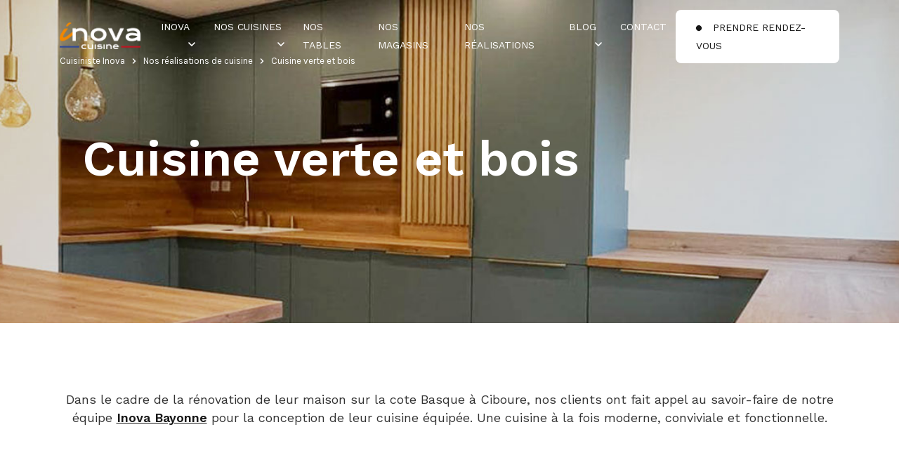

--- FILE ---
content_type: text/html; charset=UTF-8
request_url: https://www.inova-cuisine.fr/nos-realisations/cuisine-verte-et-bois
body_size: 9346
content:
<!DOCTYPE html>
<html lang="fr">
<head>
    <!-- Google Tag Manager -->
<script>(function(w,d,s,l,i){w[l]=w[l]||[];w[l].push({'gtm.start':
        new Date().getTime(),event:'gtm.js'});var f=d.getElementsByTagName(s)[0],
    j=d.createElement(s),dl=l!='dataLayer'?'&l='+l:'';j.async=true;j.src=
    'https://www.googletagmanager.com/gtm.js?id='+i+dl;f.parentNode.insertBefore(j,f);
})(window,document,'script','dataLayer','GTM-P8XH342');</script>
<!-- End Google Tag Manager -->

<meta charset="utf-8">
<meta http-equiv="X-UA-Compatible" content="IE=edge">
<meta name="viewport" content="width=device-width, initial-scale=1.0">

<title>Cuisine style scandinave verte et bois - Inova Cuisine</title>
<meta name="description" content="Réalisation d&#039;une cuisine de style scandinave à Ciboure par nos concepteurs Inova Cuisine Bayonne. Un projet réalisé en collaboration avec une architecte d&#039;intérieur." />
<link rel="canonical" href="https://www.inova-cuisine.fr/nos-realisations/cuisine-verte-et-bois">
<meta name="robots" content="index,follow" />
<link rel="shortcut icon" href="https://www.inova-cuisine.fr/favicon.ico" type="image/x-icon">
<link rel="icon" type="image/x-icon" href="https://www.inova-cuisine.fr/favicon.ico" />
<meta property="og:type" content="website" />
<meta property="og:title" content="Cuisine style scandinave verte et bois - Inova Cuisine" />
<meta property="og:description" content="Réalisation d&#039;une cuisine de style scandinave à Ciboure par nos concepteurs Inova Cuisine Bayonne. Un projet réalisé en collaboration avec une architecte d&#039;intérieur." />
<meta property="og:image" content="https://www.inova-cuisine.fr/storage/app/media/realisations/Bayonne/cuisine-verte-et-bois/vignette-cuisine-verte-et-bois.jpg" />
<meta property="og:url" content="https://www.inova-cuisine.fr/nos-realisations/cuisine-verte-et-bois" />
<meta name="twitter:card" content="summary_large_image">
<meta name="twitter:title" content="Cuisine style scandinave verte et bois - Inova Cuisine">
<meta name="twitter:description" content="Réalisation d&#039;une cuisine de style scandinave à Ciboure par nos concepteurs Inova Cuisine Bayonne. Un projet réalisé en collaboration avec une architecte d&#039;intérieur.">
<meta name="twitter:image" content="https://www.inova-cuisine.fr/storage/app/media/realisations/Bayonne/cuisine-verte-et-bois/vignette-cuisine-verte-et-bois.jpg" />
    <!-- Vendor CSS -->
<link href="https://www.inova-cuisine.fr/combine/9a9090d0ddc855bec8219014c05505ff-1674831290" rel="stylesheet">

<!-- Fonts -->
<link href="https://fonts.googleapis.com/css?family=Work+Sans:400,500,600|Karla:400,600&display=swap" rel="stylesheet">
<link href="https://www.inova-cuisine.fr/themes/ketikidis-clear/assets/vendor/font-awesome/css/font-awesome.min.css" rel="stylesheet">

<!-- Addon CSS -->
<link href="https://www.inova-cuisine.fr/themes/ketikidis-clear-child/assets/vendor/animate/animate.css" rel="stylesheet">
<link href="https://www.inova-cuisine.fr/themes/ketikidis-clear/assets/vendor/aos/css/aos.css" rel="stylesheet">
<link href="https://www.inova-cuisine.fr/themes/ketikidis-clear/assets/vendor/normalize/normalize.css" rel="stylesheet">

<!-- Main SCSS -->
<link href="https://www.inova-cuisine.fr/combine/121feb36c4689be4dfcabad0e8978f5f-1667903630?t=6" rel="stylesheet">

<!-- Mobile Megamenu -->
<link href="https://www.inova-cuisine.fr/themes/ketikidis-clear-child/assets/vendor/mobile-megamenu/css/mobile-megamenu.min.css" rel="stylesheet">

<!-- Container Width -->
<style>
@media (min-width: 1440px) {
	.container {
		max-width: 1296px;
	}
}
</style>

<!-- Core CSS -->

<!-- Custom CSS -->

    





        
<script type="application/ld+json">
    {
        "@context": "https://schema.org",
        "@type": "BreadcrumbList",
        "itemListElement": [
            {
                "@type": "ListItem",
                "position": 1,
                "name": "Cuisiniste Inova",
                "item": "https://www.inova-cuisine.fr"
            },
                                    {
                "@type": "ListItem",
                "position": 2,
                "name": "Nos réalisations de cuisine",
                "item": "https://www.inova-cuisine.fr/nos-realisations"
            },
                                    {
                "@type": "ListItem",
                "position": 3,
                "name": "Cuisine verte et bois"
            }
        ]
    }
</script>
    <!-- DataLayer -->
<script>
    window.dataLayer = window.dataLayer || [];
    dataLayer.push({});
</script></head><!--/#head-->
<body class="page-realisations-realisation layout-realisation-transparent page-with-transparent">

<!--Google Analytics -->
<!-- Google Tag Manager (noscript) -->
<noscript><iframe src="https://www.googletagmanager.com/ns.html?id=GTM-P8XH342"
height="0" width="0" style="display:none;visibility:hidden"></iframe></noscript>
<!-- End Google Tag Manager (noscript) -->

<header id="header-wrap" class="header transparent">
    <div class="top-section">
</div>    <nav class="navbar navbar-expand-xl mainmenu-area" data-toggle="sticky-onscroll">
    <div id="container-top" class="container">
    <button class="navbar-toggler" type="button" id="button-menu">
        <i class="fa fa-bars"></i>
        <i class="fa fa-times d-none" ></i>

    </button>

    <a class="navbar-brand" href="https://www.inova-cuisine.fr">
                <img src="https://www.inova-cuisine.fr/storage/app/media/cuisiniste-inova.png" alt="Cuisiniste Inova Cuisine">
            </a>
    <span data-obf="L25vdHJlLXJlc2VhdQ==" class="btn-magasins ml-auto obf">Magasins</span>

    <div class="collapse navbar-collapse" id="main-menu">
                <ul class="navbar-nav mr-auto w-100 justify-content-end">
            <li role="presentation" class="nav-item dropdown   home aligned-fullwidth">
    <a href="https://www.inova-cuisine.fr/inova"  class="dropdown-toggle nav-link" data-toggle="dropdown" aria-expanded="false">Inova</a>
    <span class="span-next-menu"><i class="fa fa-chevron-right" aria-hidden="true"></i></span>
        <div class="dropdown-menu">
        <div class="container">
            <ul class="row justify-content-center">
                <li role="presentation" class="nav-item   col-2 text-center">
        <span class="img-link obf" data-obf="aHR0cHM6Ly93d3cuaW5vdmEtY3Vpc2luZS5mci9pbm92YS9zYXZvaXItZmFpcmU=">
        <img class="img-fluid" src="https://www.inova-cuisine.fr/storage/app/media/menu/Savoir-faire-3.jpg" alt="Savoir Faire Inova">
    </span>
            <!-- Obf sauf accueil -->
                <span class="nav-link obf" data-obf="aHR0cHM6Ly93d3cuaW5vdmEtY3Vpc2luZS5mci9pbm92YS9zYXZvaXItZmFpcmU=">Notre savoir-faire</span>
            </li>
<li role="presentation" class="nav-item   col-2 text-center">
        <span class="img-link obf" data-obf="aHR0cHM6Ly93d3cuaW5vdmEtY3Vpc2luZS5mci9pbm92YS9waGlsb3NvcGhpZQ==">
        <img class="img-fluid" src="https://www.inova-cuisine.fr/storage/app/media/menu/Philosophie.jpg" alt="Philosophie Inova">
    </span>
            <!-- Obf sauf accueil -->
                <span class="nav-link obf" data-obf="aHR0cHM6Ly93d3cuaW5vdmEtY3Vpc2luZS5mci9pbm92YS9waGlsb3NvcGhpZQ==">Notre philosophie</span>
            </li>
<li role="presentation" class="nav-item   col-2 text-center">
        <span class="img-link obf" data-obf="aHR0cHM6Ly93d3cuaW5vdmEtY3Vpc2luZS5mci9pbm92YS9ub3MtZW5nYWdlbWVudHM=">
        <img class="img-fluid" src="https://www.inova-cuisine.fr/storage/app/media/menu/inova-nos-engagements.jpg" alt="Engagements Inova">
    </span>
            <!-- Obf sauf accueil -->
                <span class="nav-link obf" data-obf="aHR0cHM6Ly93d3cuaW5vdmEtY3Vpc2luZS5mci9pbm92YS9ub3MtZW5nYWdlbWVudHM=">Nos engagements</span>
            </li>
<li role="presentation" class="nav-item   col-2 text-center">
        <span class="img-link obf" data-obf="aHR0cHM6Ly93d3cuaW5vdmEtY3Vpc2luZS5mci9pbm92YS90ZW1vaWduYWdlcw==">
        <img class="img-fluid" src="https://www.inova-cuisine.fr/storage/app/media/menu/Philisophie-2.jpg" alt="Témoignages Inova">
    </span>
            <!-- Obf sauf accueil -->
                <span class="nav-link obf" data-obf="aHR0cHM6Ly93d3cuaW5vdmEtY3Vpc2luZS5mci9pbm92YS90ZW1vaWduYWdlcw==">Nos témoignages</span>
            </li>
<li role="presentation" class="nav-item   col-2 text-center">
        <span class="img-link obf" data-obf="aHR0cHM6Ly93d3cuaW5vdmEtY3Vpc2luZS5mci9pbm92YS9ub3RyZS1oaXN0b2lyZQ==">
        <img class="img-fluid" src="https://www.inova-cuisine.fr/storage/app/media/menu/Histoire-inova-cuisine.jpg" alt="Histoire Inova">
    </span>
            <!-- Obf sauf accueil -->
                <span class="nav-link obf" data-obf="aHR0cHM6Ly93d3cuaW5vdmEtY3Vpc2luZS5mci9pbm92YS9ub3RyZS1oaXN0b2lyZQ==">Notre histoire</span>
            </li>
<li role="presentation" class="nav-item   col-2 text-center">
        <span class="img-link obf" data-obf="aHR0cHM6Ly93d3cuaW5vdmEtY3Vpc2luZS5mci9kZXZlbmlyLWNvbmNlc3Npb25uYWlyZQ==">
        <img class="img-fluid" src="https://www.inova-cuisine.fr/storage/app/media/menu/inova-devenir-concessionnaire.jpg" alt="Devenir concessionnaire Inova">
    </span>
            <!-- Obf sauf accueil -->
                <span class="nav-link obf" data-obf="aHR0cHM6Ly93d3cuaW5vdmEtY3Vpc2luZS5mci9kZXZlbmlyLWNvbmNlc3Npb25uYWlyZQ==">Devenir concessionnaire</span>
            </li>

            </ul>
        </div>
    </div>
    </li>
<li role="presentation" class="nav-item dropdown   aligned-fullwidth">
    <a href="https://www.inova-cuisine.fr/nos-cuisines-equipees"  class="dropdown-toggle nav-link" data-toggle="dropdown" aria-expanded="false">Nos cuisines</a>
    <span class="span-next-menu"><i class="fa fa-chevron-right" aria-hidden="true"></i></span>
        <div class="dropdown-menu">
        <div class="container">
            <ul class="row justify-content-center">
                    <li class="col">
                <span class="img-link">
            <img class="img-fluid" src="https://www.inova-cuisine.fr/storage/app/media/cuisines/Vignettes-Menu/Style.jpg" alt="Cuisines par styles">
        </span>
        
        <span class="submenu-header">Nos styles</span> <span class="span-next-menu2"><i class="fa fa-chevron-right" aria-hidden="true"></i></span>

                        <ul class="submenu">
                        <li class="submenu-item ">
                                <!-- Classique -->
                <a href="https://www.inova-cuisine.fr/nos-cuisines-equipees/styles-de-cuisine/cuisine-industrielle"  class="submenu-link">Cuisine industrielle</a>
                            </li>
                        <li class="submenu-item ">
                                <!-- Classique -->
                <a href="https://www.inova-cuisine.fr/nos-cuisines-equipees/styles-de-cuisine/cuisine-scandinave"  class="submenu-link">Cuisine scandinave</a>
                            </li>
                        <li class="submenu-item ">
                                <!-- Classique -->
                <a href="https://www.inova-cuisine.fr/nos-cuisines-equipees/styles-de-cuisine/cuisine-moderne"  class="submenu-link">Cuisine moderne</a>
                            </li>
                        <li class="submenu-item ">
                                <!-- Classique -->
                <a href="https://www.inova-cuisine.fr/nos-cuisines-equipees/styles-de-cuisine/cuisine-bistrot"  class="submenu-link">Cuisine bistrot</a>
                            </li>
                        <li class="submenu-item ">
                                <!-- Classique -->
                <a href="https://www.inova-cuisine.fr/nos-cuisines-equipees/styles-de-cuisine/cuisines-contemporaines"  class="submenu-link">Cuisine contemporaine</a>
                            </li>
                        <li class="submenu-item ">
                                <!-- Classique -->
                <a href="https://www.inova-cuisine.fr/nos-cuisines-equipees/styles-de-cuisine/cuisine-haut-de-gamme"  class="submenu-link">Cuisine haut de gamme</a>
                            </li>
                        <li class="submenu-item subitem-fleche">
                                <!-- Classique -->
                <a href="https://www.inova-cuisine.fr/nos-cuisines-equipees/styles-de-cuisine"  class="submenu-link">Voir tous nos styles</a>
                            </li>
                    </ul>
            </li>

    <li class="col">
                <span class="img-link">
            <img class="img-fluid" src="https://www.inova-cuisine.fr/storage/app/media/cuisines/Vignettes-Menu/Matiere.jpg" alt="Cuisines par matières">
        </span>
        
        <span class="submenu-header">Nos matières</span> <span class="span-next-menu2"><i class="fa fa-chevron-right" aria-hidden="true"></i></span>

                        <ul class="submenu">
                        <li class="submenu-item ">
                                <!-- Classique -->
                <a href="https://www.inova-cuisine.fr/nos-cuisines-equipees/cuisines-par-matiere/cuisine-mate"  class="submenu-link">Nos cuisines mates</a>
                            </li>
                        <li class="submenu-item ">
                                <!-- Classique -->
                <a href="https://www.inova-cuisine.fr/nos-cuisines-equipees/cuisines-par-matiere/cuisine-laquee"  class="submenu-link">Nos cuisines laquées</a>
                            </li>
                        <li class="submenu-item ">
                                <!-- Classique -->
                <a href="https://www.inova-cuisine.fr/nos-cuisines-equipees/cuisines-par-matiere/cuisine-en-chene"  class="submenu-link">Nos cuisines en chêne</a>
                            </li>
                        <li class="submenu-item ">
                                <!-- Classique -->
                <a href="https://www.inova-cuisine.fr/nos-cuisines-equipees/cuisines-par-matiere/cuisine-texturee"  class="submenu-link">Nos cuisines texturées</a>
                            </li>
                        <li class="submenu-item ">
                                <!-- Classique -->
                <a href="https://www.inova-cuisine.fr/nos-cuisines-equipees/cuisines-par-matiere/cuisine-en-bois"  class="submenu-link">Nos cuisines en bois</a>
                            </li>
                        <li class="submenu-item subitem-fleche">
                                <!-- Classique -->
                <a href="https://www.inova-cuisine.fr/nos-cuisines-equipees/cuisines-par-matiere"  class="submenu-link">Voir toutes nos matières</a>
                            </li>
                    </ul>
            </li>

    <li class="col">
                <span class="img-link">
            <img class="img-fluid" src="https://www.inova-cuisine.fr/storage/app/media/cuisines/Vignettes-Menu/Modele.jpg" alt="Cuisines par modèles">
        </span>
        
        <span class="submenu-header">Nos modèles</span> <span class="span-next-menu2"><i class="fa fa-chevron-right" aria-hidden="true"></i></span>

                        <ul class="submenu">
                        <li class="submenu-item ">
                                <!-- Classique -->
                <a href="https://www.inova-cuisine.fr/nos-cuisines-equipees/nos-modeles/ainhoa"  class="submenu-link">AINHOA</a>
                            </li>
                        <li class="submenu-item ">
                                <!-- Classique -->
                <a href="https://www.inova-cuisine.fr/nos-cuisines-equipees/nos-modeles/socoa"  class="submenu-link">SOCOA</a>
                            </li>
                        <li class="submenu-item ">
                                <!-- Classique -->
                <a href="https://www.inova-cuisine.fr/nos-cuisines-equipees/nos-modeles/1902"  class="submenu-link">1902</a>
                            </li>
                        <li class="submenu-item ">
                                <!-- Classique -->
                <a href="https://www.inova-cuisine.fr/nos-cuisines-equipees/nos-modeles/elite"  class="submenu-link">ELITE</a>
                            </li>
                        <li class="submenu-item ">
                                <!-- Classique -->
                <a href="https://www.inova-cuisine.fr/nos-cuisines-equipees/nos-modeles/iso"  class="submenu-link">ISO</a>
                            </li>
                        <li class="submenu-item ">
                                <!-- Classique -->
                <a href="https://www.inova-cuisine.fr/nos-cuisines-equipees/nos-modeles/devon"  class="submenu-link">DEVON</a>
                            </li>
                        <li class="submenu-item ">
                                <!-- Classique -->
                <a href="https://www.inova-cuisine.fr/nos-cuisines-equipees/nos-modeles/java"  class="submenu-link">JAVA</a>
                            </li>
                        <li class="submenu-item ">
                                <!-- Classique -->
                <a href="https://www.inova-cuisine.fr/nos-cuisines-equipees/nos-modeles/bourbon"  class="submenu-link">BOURBON</a>
                            </li>
                        <li class="submenu-item ">
                                <!-- Classique -->
                <a href="https://www.inova-cuisine.fr/nos-cuisines-equipees/nos-modeles/modele-moliets"  class="submenu-link">MOLIETS</a>
                            </li>
                        <li class="submenu-item ">
                                <!-- Classique -->
                <a href="https://www.inova-cuisine.fr/nos-cuisines-equipees/nos-modeles/derby"  class="submenu-link">DERBY</a>
                            </li>
                        <li class="submenu-item ">
                                <!-- Classique -->
                <a href="https://www.inova-cuisine.fr/nos-cuisines-equipees/nos-modeles/castelnou"  class="submenu-link">CASTELNOÙ</a>
                            </li>
                        <li class="submenu-item subitem-fleche">
                                <!-- Classique -->
                <a href="https://www.inova-cuisine.fr/nos-cuisines-equipees/nos-modeles"  class="submenu-link">Voir tous nos modèles</a>
                            </li>
                    </ul>
            </li>

    <li class="col">
                <span class="img-link">
            <img class="img-fluid" src="https://www.inova-cuisine.fr/storage/app/media/cuisines/Vignettes-Menu/Couleur.jpg" alt="Cuisines par couleurs">
        </span>
        
        <span class="submenu-header">Nos couleurs</span> <span class="span-next-menu2"><i class="fa fa-chevron-right" aria-hidden="true"></i></span>

                        <ul class="submenu">
                        <li class="submenu-item ">
                                <!-- Classique -->
                <a href="https://www.inova-cuisine.fr/nos-cuisines-equipees/cuisines-par-couleurs/cuisine-noire"  class="submenu-link">Nos cuisines noires</a>
                            </li>
                        <li class="submenu-item ">
                                <!-- Classique -->
                <a href="https://www.inova-cuisine.fr/nos-cuisines-equipees/cuisines-par-couleurs/cuisine-blanche"  class="submenu-link">Nos cuisines blanches</a>
                            </li>
                        <li class="submenu-item ">
                                <!-- Classique -->
                <a href="https://www.inova-cuisine.fr/nos-cuisines-equipees/cuisines-par-couleurs/cuisine-grise"  class="submenu-link">Nos cuisines grises</a>
                            </li>
                        <li class="submenu-item ">
                                <!-- Classique -->
                <a href="https://www.inova-cuisine.fr/nos-cuisines-equipees/cuisines-par-couleurs/cuisine-bleue"  class="submenu-link">Nos cuisines bleues</a>
                            </li>
                        <li class="submenu-item ">
                                <!-- Classique -->
                <a href="https://www.inova-cuisine.fr/nos-cuisines-equipees/cuisines-par-couleurs/cuisine-beige"  class="submenu-link">Nos cuisines beiges</a>
                            </li>
                        <li class="submenu-item ">
                                <!-- Classique -->
                <a href="https://www.inova-cuisine.fr/nos-cuisines-equipees/cuisines-par-couleurs/cuisine-verte"  class="submenu-link">Nos cuisines vertes</a>
                            </li>
                        <li class="submenu-item subitem-fleche">
                                <!-- Classique -->
                <a href="https://www.inova-cuisine.fr/nos-cuisines-equipees/cuisines-par-couleurs"  class="submenu-link">Voir toutes nos couleurs</a>
                            </li>
                    </ul>
            </li>

    <li class="col">
                <span class="img-link">
            <img class="img-fluid" src="https://www.inova-cuisine.fr/storage/app/media/cuisines/Vignettes-Menu/agencement-cuisine.jpg" alt="Cuisines par agencements">
        </span>
        
        <span class="submenu-header">Nos agencements</span> <span class="span-next-menu2"><i class="fa fa-chevron-right" aria-hidden="true"></i></span>

                        <ul class="submenu">
                        <li class="submenu-item ">
                                <!-- Classique -->
                <a href="https://www.inova-cuisine.fr/nos-cuisines-equipees/agencement/cuisine-ouverte"  class="submenu-link">Cuisine ouverte</a>
                            </li>
                        <li class="submenu-item ">
                                <!-- Classique -->
                <a href="https://www.inova-cuisine.fr/nos-cuisines-equipees/agencement/cuisine-en-l"  class="submenu-link">Cuisine en L</a>
                            </li>
                        <li class="submenu-item ">
                                <!-- Classique -->
                <a href="https://www.inova-cuisine.fr/nos-cuisines-equipees/agencement/cuisine-avec-ilot-central"  class="submenu-link">Cuisine avec îlot central</a>
                            </li>
                        <li class="submenu-item ">
                                <!-- Classique -->
                <a href="https://www.inova-cuisine.fr/nos-cuisines-equipees/agencement/cuisine-en-u"  class="submenu-link">Cuisine en U</a>
                            </li>
                        <li class="submenu-item ">
                                <!-- Classique -->
                <a href="https://www.inova-cuisine.fr/nos-cuisines-equipees/agencement/cuisine-i"  class="submenu-link">Cuisine en I</a>
                            </li>
                        <li class="submenu-item subitem-fleche">
                                <!-- Classique -->
                <a href="https://www.inova-cuisine.fr/nos-cuisines-equipees/agencement"  class="submenu-link">Voir  nos agencements</a>
                            </li>
                    </ul>
            </li>

    <li class="col">
                <span class="img-link">
            <img class="img-fluid" src="https://www.inova-cuisine.fr/storage/app/media/cuisines/Vignettes-Menu/Plan-de-travail.jpg" alt="plans de travail cuisine">
        </span>
        
        <span class="submenu-header">Plans de travail</span> <span class="span-next-menu2"><i class="fa fa-chevron-right" aria-hidden="true"></i></span>

                        <ul class="submenu">
                        <li class="submenu-item ">
                                <!-- Classique -->
                <a href="https://www.inova-cuisine.fr/nos-cuisines-equipees/plans-de-travail/dekton"  class="submenu-link">Plan de travail Dekton</a>
                            </li>
                        <li class="submenu-item ">
                                <!-- Classique -->
                <a href="https://www.inova-cuisine.fr/nos-cuisines-equipees/plans-de-travail/plan-travail-quartz"  class="submenu-link">Plan de travail quartz Silestone</a>
                            </li>
                        <li class="submenu-item ">
                                <!-- Classique -->
                <a href="https://www.inova-cuisine.fr/nos-cuisines-equipees/plans-de-travail/plan-travail-granit"  class="submenu-link">Nos plans de travail en granit</a>
                            </li>
                        <li class="submenu-item ">
                                <!-- Classique -->
                <a href="https://www.inova-cuisine.fr/nos-cuisines-equipees/plans-de-travail/plan-de-travail-stratifie"  class="submenu-link">Plan de travail stratifié</a>
                            </li>
                        <li class="submenu-item ">
                                <!-- Classique -->
                <a href="https://www.inova-cuisine.fr/nos-cuisines-equipees/plans-de-travail/bois"  class="submenu-link">Plan de travail en bois</a>
                            </li>
                        <li class="submenu-item subitem-fleche">
                                <!-- Classique -->
                <a href="https://www.inova-cuisine.fr/nos-cuisines-equipees/plans-de-travail"  class="submenu-link">Voir  plans de travail</a>
                            </li>
                    </ul>
            </li>

            </ul>
        </div>
    </div>
    </li>
<li role="presentation" class="nav-item   ">
            <!-- Classique -->
    <a href="https://www.inova-cuisine.fr/nos-tables-sur-mesure"  class="nav-link">Nos tables</a>
    </li>
<li role="presentation" class="nav-item   ">
            <!-- Classique -->
    <a href="https://www.inova-cuisine.fr/notre-reseau"  class="nav-link">Nos magasins</a>
    </li>
<li role="presentation" class="nav-item   ">
            <!-- Classique -->
    <a href="https://www.inova-cuisine.fr/nos-realisations"  class="nav-link">Nos réalisations</a>
    </li>
<li role="presentation" class="nav-item dropdown   home aligned-fullwidth">
    <a href="https://www.inova-cuisine.fr/blog"  class="dropdown-toggle nav-link" data-toggle="dropdown" aria-expanded="false">Blog</a>
    <span class="span-next-menu"><i class="fa fa-chevron-right" aria-hidden="true"></i></span>
        <div class="dropdown-menu">
        <div class="container">
            <ul class="row justify-content-center">
                <li role="presentation" class="nav-item   col-4 text-center">
        <span class="img-link obf" data-obf="aHR0cHM6Ly93d3cuaW5vdmEtY3Vpc2luZS5mci9ibG9nL2NhdGVnb3J5L2FjdHVhbGl0ZXM=">
        <img class="img-fluid" src="https://www.inova-cuisine.fr/storage/app/media/blog/categorie/blog-actualites.jpg" alt="Actualités Inova cuisine">
    </span>
            <!-- Obf sauf accueil -->
                <span class="nav-link obf" data-obf="aHR0cHM6Ly93d3cuaW5vdmEtY3Vpc2luZS5mci9ibG9nL2NhdGVnb3J5L2FjdHVhbGl0ZXM=">Actualités</span>
            </li>
<li role="presentation" class="nav-item   col-4 text-center">
        <span class="img-link obf" data-obf="aHR0cHM6Ly93d3cuaW5vdmEtY3Vpc2luZS5mci9ibG9nL2NhdGVnb3J5L2NvbnNlaWxzLWN1aXNpbmU=">
        <img class="img-fluid" src="https://www.inova-cuisine.fr/storage/app/media/blog/categorie/blog-conseils.jpg" alt="Conseils cuisine">
    </span>
            <!-- Obf sauf accueil -->
                <span class="nav-link obf" data-obf="aHR0cHM6Ly93d3cuaW5vdmEtY3Vpc2luZS5mci9ibG9nL2NhdGVnb3J5L2NvbnNlaWxzLWN1aXNpbmU=">Conseils</span>
            </li>
<li role="presentation" class="nav-item   col-4 text-center">
        <span class="img-link obf" data-obf="aHR0cHM6Ly93d3cuaW5vdmEtY3Vpc2luZS5mci9ibG9nL2NhdGVnb3J5L2luc3BpcmF0aW9ucy1jdWlzaW5l">
        <img class="img-fluid" src="https://www.inova-cuisine.fr/storage/app/media/blog/categorie/blog-inspiration.jpg" alt="Inspiration cuisine">
    </span>
            <!-- Obf sauf accueil -->
                <span class="nav-link obf" data-obf="aHR0cHM6Ly93d3cuaW5vdmEtY3Vpc2luZS5mci9ibG9nL2NhdGVnb3J5L2luc3BpcmF0aW9ucy1jdWlzaW5l">Inspirations</span>
            </li>

            </ul>
        </div>
    </div>
    </li>
<li role="presentation" class="nav-item   ">
            <!-- Classique -->
    <a href="https://www.inova-cuisine.fr/contact"  class="nav-link">Contact</a>
    </li>
<li role="presentation" class="nav-item   btn-prendre-rdv">
            <!-- Classique -->
    <a href="https://www.inova-cuisine.fr/prendre-rdv"  class="nav-link">Prendre rendez-vous</a>
    </li>

        </ul>
            </div>
</div>
</nav></header><!--/#header-->

<!--Page header-->


<div class="realisation">
    <div class="banniere"
      style="background-image:url(https://www.inova-cuisine.fr/storage/app/media/realisations/Bayonne/cuisine-verte-et-bois/Banniere-cuisine-verte.jpg);">
    <div class="container">
        <div class="row">
            <div class="col-12 d-none d-sm-block">
                <div class="breadcrumbs my-3">
                    <a href="/" title="Inova Cuisine">Cuisiniste Inova </a>
                    <a href="https://www.inova-cuisine.fr/nos-realisations" title="Nos réalisations de cuisine">Nos réalisations de cuisine </a>
                                                            Cuisine verte et bois
                </div>
            </div>
            <div class="col-12">
                <div class="banniereText">
                    <h1>Cuisine verte et bois</h1>
                </div>
            </div>
        </div>
    </div>
</div>
    <!--  Texte principal  -->
    <div class="section">
    <div class="container pb-3">
        <div class="introText my-3">
            <p style="text-align: center;">Dans le cadre de la rénovation de leur maison sur la cote Basque à Ciboure, nos clients ont fait appel au savoir-faire de notre équipe <a href="https://web.archive.org/web/20250708201918/https://www.inova-cuisine.fr/notre-reseau/inova-bayonne" rel="noopener noreferrer" target="_blank"><strong>Inova Bayonne</strong></a> pour la conception de leur cuisine équipée. Une cuisine à la fois moderne, conviviale et fonctionnelle. </p>
        </div>
    </div>
</div>
    <!--  Galerie  -->
        <div class="galerie">
        <div class="container">
            <div class="row">
                                <div class="col-12 my-3">
                    <h2 class="style_h3 text-center">Conception sur-mesure à Ciboure</h2>
                </div>
                                <div class="col-12 my-3">
                    <div class="row gallery-popup justify-content-center">
                                                                                <div class="col-sm-6 col-md-3">
                                <a href="https://www.inova-cuisine.fr/storage/app/media/realisations/Bayonne/cuisine-verte-et-bois/cuisine-verte-et-bois-1.jpg" title="" class="d-block mb-2 h-100">
                                    <img class="img-fluid image-popup" src="https://www.inova-cuisine.fr/storage/app/resources/resize/img_8c795d6db61fa09e1d180ad6769a4c26_300_225_0_0_crop.jpg" alt="cuisine verte et bois">
                                </a>
                            </div>
                                                        <div class="col-sm-6 col-md-3">
                                <a href="https://www.inova-cuisine.fr/storage/app/media/realisations/Bayonne/cuisine-verte-et-bois/cuisine-verte-et-bois-2.jpg" title="" class="d-block mb-2 h-100">
                                    <img class="img-fluid image-popup" src="https://www.inova-cuisine.fr/storage/app/resources/resize/img_1f4cbb0f266419a8dfc95f19fceabfe8_300_225_0_0_crop.jpg" alt="verrière bois cuisine">
                                </a>
                            </div>
                                                        <div class="col-sm-6 col-md-3">
                                <a href="https://www.inova-cuisine.fr/storage/app/media/realisations/Bayonne/cuisine-verte-et-bois/cuisine-verte-et-bois-3.jpg" title="" class="d-block mb-2 h-100">
                                    <img class="img-fluid image-popup" src="https://www.inova-cuisine.fr/storage/app/resources/resize/img_e7f14c7d7973b3900d4f2ef6ba4746d6_300_225_0_0_crop.jpg" alt="cuisine vert clair et bois">
                                </a>
                            </div>
                                                        <div class="col-sm-6 col-md-3">
                                <a href="https://www.inova-cuisine.fr/storage/app/media/realisations/Bayonne/cuisine-verte-et-bois/cuisine-verte-et-bois-4.jpg" title="" class="d-block mb-2 h-100">
                                    <img class="img-fluid image-popup" src="https://www.inova-cuisine.fr/storage/app/resources/resize/img_e9ffd0de0b32f833a55d403b44a529ea_300_225_0_0_crop.jpg" alt="verrière en bois cuisine ">
                                </a>
                            </div>
                                                                        </div>
                </div>
            </div>
        </div>
    </div>

    <!--  Bloc Image  -->
    <div class="container-fluid imagetexte realisation-bloc-image">
    <div class="row d-flex justify-content-start">
        <div class="col-md-6 col-sm-12 col-xs-12 realisation-bloc-image-left white aos-init aos-animate"
             data-aos="fade-right"
             data-aos-delay="300"
        >
            <div class="realisation-bloc-image-inner">
                <h2 class="realisation-bloc-image-titre">Une cuisine moderne et conviviale</h2>
                <div class="realisation-bloc-image-desc"><p><span style="background-color: transparent; font-weight: var(--bs-body-font-weight); text-align: var(--bs-body-text-align);">Comme un air de vacances au bord de l’océan dans cette cuisine magnifiquement réalisée en collaboration avec l'architecte d'intérieur Maison Aubergine et Renocreativ64.&nbsp;</span></p><p>Une cuisine chaleureuse inspirée du style scandinave, avec des façades mates en coloris vert sauge et des touches de bois.&nbsp;</p><p>Une beau travail d’équipe pour une conception, une décoration et une pose soignées.</p></div>
            </div>
        </div>
        <div class="col-md-6 col-sm-12 col-xs-12 p-0 aos-init aos-animate realisation-bloc-image-right" data-aos="zoom-in" data-aos-delay="300">
            <div class="side-image">
                <img src="https://www.inova-cuisine.fr/storage/app/media/realisations/Bayonne/cuisine-verte-et-bois/Realisation-cuisine-verte-et-bois.jpg" alt="Une cuisine moderne et conviviale">
            </div>
        </div>
    </div>
</div>
    <!--  Conception  -->
    
            <!--  Avis Client  -->
        <div class="avis-client p-80">
    <div class="container">
        <div class="row text-center">
            <div class="col-12 my-3 avis-client-titre">
                <span class="style_h2">L'avis de notre client</span>
            </div>
            <div class="col-12 my-3 p-lg-5 p-3 avis-client-inner">
                                <div class="avis-client-details col-lg-10 m-auto">
                    <div class="avis-client-nom style_h4 my-3"></div>
                    <div class="avis-client-texte"><p>Nous sommes plus que satisfaits du travail réalisé par Innova Bayonne!</p><p>Conseils éclairés, réactivité +++,</p><p>Matériaux de qualité avec une finition parfaite.</p><p>Les délais sont parfaitement maintenus.</p><p>L’installation de la cuisine a été très rapide, et en prime un chantier tout propre après leur départ !</p><p>Nous recommandons très vivement.</p></div>
                </div>
            </div>
        </div>
    </div>
</div>    
    <!--  Bloc CTA  -->
    <div class="section cta-rdv">
    <div class="container">
        <div class="row align-items-center">
            <div class="col-lg-9">
                <div class="style_h2 my-3">
                                        Cette cuisine vous plait ?
                                    </div>
                <div class="style_h4 my-3">
                                        Prenez rendez-vous en magasin pour découvrir nos cuisines françaises et étudions votre projet.
                                    </div>
            </div>
            <div class="col-lg-3">
                <a class="btn btn-contact" href="/prendre-rdv" target="_self">Prendre rendez-vous</a>
            </div>
        </div>
    </div>
</div>
    <!--  Fiche Technique  -->
    <div class="container fichetechnique p-80">
    <div class="row">
        <div class="col-12 my-5">
            <span class="style_h2 my-5">
                Fiche Technique
            </span>
        </div>
    </div>
    <div class="row">

        
                <div class="col-12 col-lg-6">
            <div class="row ligne-grise paddingY16 mx-2">
                <div class="col-6 caracteristique">
                    Modèle
                </div>
                <div class="col-6 valeur">
                                                                                                            <a href="https://www.inova-cuisine.fr/nos-cuisines-equipees/nos-modeles/iso" class="valeur-link">ISO</a>
                                                                            </div>
            </div>
        </div>
        
        
                <div class="col-12 col-lg-6">
            <div class="row ligne-grise paddingY16 mx-2">
                <div class="col-6 caracteristique">
                    Couleur
                </div>
                <div class="col-6 valeur">
                                                                                                                                <a href="https://www.inova-cuisine.fr/nos-cuisines-equipees/cuisines-par-couleurs/cuisine-verte" class="valeur-link">Vert</a>
                                                                                        </div>
            </div>
        </div>
        
                <div class="col-12 col-lg-6">
            <div class="row ligne-grise paddingY16 mx-2">
                <div class="col-6 caracteristique">
                    Matière
                </div>
                <div class="col-6 valeur">
                                                                                                                                <a href="https://www.inova-cuisine.fr/nos-cuisines-equipees/cuisines-par-matiere/cuisine-mate" class="valeur-link">Cuisine mate</a>
                                                                                        </div>
            </div>
        </div>
        
                <div class="col-12 col-lg-6">
            <div class="row ligne-grise paddingY16 mx-2">
                <div class="col-6 caracteristique">
                    Magasin
                </div>
                <div class="col-6 valeur">
                    <a href="https://www.inova-cuisine.fr/notre-reseau/inova-bayonne" class="valeur-link">Inova Cuisine Bayonne</a>
                </div>
            </div>
        </div>
            </div>
</div>
    <!--  Autres réalisations  -->
    <div class="container autres-realisations my-3">
    <div class="row">
        <div class="col-12 my-3">
            <h2 class="title-presentation mt-3 my-5">
                Nos autres réalisations de cuisine
            </h2>
        </div>

                <div class="container-simple-autres-realisations">
            <img class="img-fluid" src="https://www.inova-cuisine.fr/storage/app/media/realisations/Bayonne/Cuisine-blanche/Realisation-cuisine-blanche-bois-massif-inova-bayonne.jpg" alt="Cuisine blanche en bois massif">
            <a href="https://www.inova-cuisine.fr/nos-realisations/cuisine-blanche-en-bois-massif" class="link-title-autre-real">
                Cuisine blanche en bois massif
            </a>
            <span class="link-decouvrir obf" data-obf="">Découvrir</span>
        </div>
                <div class="container-simple-autres-realisations">
            <img class="img-fluid" src="https://www.inova-cuisine.fr/storage/app/media/realisations/vignettes/realisation-cuisine-blanche-bois.jpg" alt="Cuisine blanche et bois">
            <a href="https://www.inova-cuisine.fr/nos-realisations/cuisine-ouverte-blanche-et-bois" class="link-title-autre-real">
                Cuisine blanche et bois
            </a>
            <span class="link-decouvrir obf" data-obf="">Découvrir</span>
        </div>
                <div class="container-simple-autres-realisations">
            <img class="img-fluid" src="https://www.inova-cuisine.fr/storage/app/media/realisations/vignettes/realisation-cuisine-blanche-laque.jpg" alt="Cuisine blanche laquée">
            <a href="https://www.inova-cuisine.fr/nos-realisations/cuisine-moderne-blanche-et-plan-de-travail-en-marbre" class="link-title-autre-real">
                Cuisine blanche laquée
            </a>
            <span class="link-decouvrir obf" data-obf="">Découvrir</span>
        </div>
                <div class="container-simple-autres-realisations">
            <img class="img-fluid" src="https://www.inova-cuisine.fr/storage/app/media/realisations/Bayonne/realisation-cuisine-verte-bois-massif.jpg" alt="Cuisine verte en bois massif">
            <a href="https://www.inova-cuisine.fr/nos-realisations/cuisine-verte-en-bois-massif" class="link-title-autre-real">
                Cuisine verte en bois massif
            </a>
            <span class="link-decouvrir obf" data-obf="">Découvrir</span>
        </div>
        
        <div class="col-12 text-center my-5">
            <span class="btn btn-primary obf" data-obf="aHR0cHM6Ly93d3cuaW5vdmEtY3Vpc2luZS5mci9ub3MtcmVhbGlzYXRpb25z">
                Découvrir nos autres réalisations
            </span>
        </div>
    </div>
</div></div>
<!--Bloc Social-->
<div class="block-social">
    <div class="container">
        <div class="row">
            <div class="col-12 my-3">
                <p class="style_h3 text-center">Retrouvez Inova sur les réseaux sociaux</p>
            </div>
            <div class="col-12 my-3">
                <div class="row justify-content-center">
                    <div class="social-icons">
                        <ul>
                                                        <li class="Facebook">
                                <span class="obf" data-obf="aHR0cHM6Ly93d3cuZmFjZWJvb2suY29tL2lub3ZhY3Vpc2luZWZyYW5jZS8="><i class="fa fa-facebook" aria-hidden="true"></i></span>
                            </li>
                                                        <li class="Instagram">
                                <span class="obf" data-obf="aHR0cHM6Ly93d3cuaW5zdGFncmFtLmNvbS9pbm92YWN1aXNpbmU="><i class="fa fa-instagram" aria-hidden="true"></i></span>
                            </li>
                                                        <li class="LinkedIn">
                                <span class="obf" data-obf="aHR0cHM6Ly9mci5saW5rZWRpbi5jb20vY29tcGFueS9pbm92YS1jdWlzaW5l"><i class="fa fa-linkedin" aria-hidden="true"></i></span>
                            </li>
                                                        <li class="Pinterest">
                                <span class="obf" data-obf="aHR0cHM6Ly93d3cucGludGVyZXN0LmZyL2lub3ZhY3Vpc2luZS8="><i class="fa fa-pinterest" aria-hidden="true"></i></span>
                            </li>
                                                        <li class="Youtube">
                                <span class="obf" data-obf="aHR0cHM6Ly93d3cueW91dHViZS5jb20vY2hhbm5lbC9VQ3pIb3RNT1pJMlhWV0E2QWtOZ0VvZkE="><i class="fa fa-youtube" aria-hidden="true"></i></span>
                            </li>
                                                    </ul>
                    </div>
                </div>
            </div>
                <div class="col-12 my-3">
        <div class="row justify-content-center">
            <!--TODO Récupérer les vraies infos en provenance d'Instagram-->
                        <div class="col-6 col-sm-4 col-md-3 col-lg text-center">
                                <span data-obf="aHR0cHM6Ly93d3cuaW5zdGFncmFtLmNvbS9wL0RDdnl2OHJzSzV5Lw==" class="d-block mb-2 h-100 obf-ext">
                    <img class="img-fluid" src='/storage/app/media/instagram/mini/insta_18084182665531798.jpg' alt="">
                </span>
                            </div>
                        <div class="col-6 col-sm-4 col-md-3 col-lg text-center">
                                <span data-obf="aHR0cHM6Ly93d3cuaW5zdGFncmFtLmNvbS9wL0RCMGlLNllzQjduLw==" class="d-block mb-2 h-100 obf-ext">
                    <img class="img-fluid" src='/storage/app/media/instagram/mini/insta_18285427888242408.jpg' alt="">
                </span>
                            </div>
                        <div class="col-6 col-sm-4 col-md-3 col-lg text-center">
                                <span data-obf="aHR0cHM6Ly93d3cuaW5zdGFncmFtLmNvbS9wL0RCb3ExcV9zVVA0Lw==" class="d-block mb-2 h-100 obf-ext">
                    <img class="img-fluid" src='/storage/app/media/instagram/mini/insta_17961609518696721.jpg' alt="">
                </span>
                            </div>
                        <div class="col-6 col-sm-4 col-md-3 col-lg text-center">
                                <span data-obf="aHR0cHM6Ly93d3cuaW5zdGFncmFtLmNvbS9wL0RCVmtEY3VNeHJ2Lw==" class="d-block mb-2 h-100 obf-ext">
                    <img class="img-fluid" src='/storage/app/media/instagram/mini/insta_18065983117585317.jpg' alt="">
                </span>
                            </div>
                        <div class="col-6 col-sm-4 col-md-3 col-lg text-center">
                                <span data-obf="aHR0cHM6Ly93d3cuaW5zdGFncmFtLmNvbS9wL0RCRWJPa0JzcDg4Lw==" class="d-block mb-2 h-100 obf-ext">
                    <img class="img-fluid" src='/storage/app/media/instagram/mini/insta_18035536436263071.jpg' alt="">
                </span>
                            </div>
                        <div class="col-6 col-sm-4 col-md-3 col-lg text-center">
                                <span data-obf="aHR0cHM6Ly93d3cuaW5zdGFncmFtLmNvbS9wL0RBT2VoUkNNUWtyLw==" class="d-block mb-2 h-100 obf-ext">
                    <img class="img-fluid" src='/storage/app/media/instagram/mini/insta_18295282675206569.jpg' alt="">
                </span>
                            </div>
                        <div class="col-6 col-sm-4 col-md-3 col-lg text-center">
                                <span data-obf="aHR0cHM6Ly93d3cuaW5zdGFncmFtLmNvbS9wL0NfaXRBazdzd2tZLw==" class="d-block mb-2 h-100 obf-ext">
                    <img class="img-fluid" src='/storage/app/media/instagram/mini/insta_17968900454786459.jpg' alt="">
                </span>
                            </div>
                    </div>
    </div>
        </div>
    </div>
</div>
<footer>
        <div class="container">
    <div class="row section section-footer">
        <div class=" col-lg-3 col-xs-12">
            <span class="obf" data-obf="Lw==">
            <img class="img-fluid mb-3" src="/storage/app/media/cuisiniste-inova-blanc.png" alt="Inova cuisine">
            </span>
                        <ul class="footerMenu1">
                <li class="firstElement">
                    <span class="firstFooterMenu">Inova</span>
                    <ul class="footerMenu2">
                                                                        <li>
                                                        <!-- Ni ancre ni lien -->
                            <span class="footer_link">Cuisiniste Inova</span>
                                                    </li>
                                            <li>
                                                        <!-- Obf sauf accueil -->
                                                        <span class="footer_link obf" data-obf="aHR0cHM6Ly93d3cuaW5vdmEtY3Vpc2luZS5mci9pbm92YQ==">Inova</span>
                                                                                </li>
                                            <li>
                                                        <!-- Classique -->
                            <a class="footer_link" href="https://www.inova-cuisine.fr/nos-cuisines-equipees">Nos cuisines équipées</a>
                                                    </li>
                                            <li>
                                                        <!-- Obf -->
                            <span class="footer_link obf" data-obf="aHR0cHM6Ly93d3cuaW5vdmEtY3Vpc2luZS5mci9ub3RyZS1yZXNlYXU=">Nos magasins de cuisines</span>
                                                    </li>
                                            <li>
                                                        <!-- Classique -->
                            <a class="footer_link" href="https://www.inova-cuisine.fr/demande-de-catalogue">Catalogue</a>
                                                    </li>
                                            <li>
                                                        <!-- Classique -->
                            <a class="footer_link" href="https://www.inova-cuisine.fr/rejoignez-nous">Travailler chez Inova</a>
                                                    </li>
                                            <li>
                                                        <!-- Classique -->
                            <a class="footer_link" href="https://www.inova-cuisine.fr/devenir-concessionnaire">Devenir concessionnaire</a>
                                                    </li>
                                            <li>
                                                        <!-- Obf -->
                            <span class="footer_link obf" data-obf="aHR0cHM6Ly93d3cuaW5vdmEtY3Vpc2luZS5mci9ibG9n">Blog</span>
                                                    </li>
                                            <li>
                                                        <!-- Obf -->
                            <span class="footer_link obf" data-obf="aHR0cHM6Ly93d3cuaW5vdmEtY3Vpc2luZS5mci9jb250YWN0">Contact</span>
                                                    </li>
                                        </ul>
                </li>
            </ul>
                        <!-- Social -->
            <div class="social-icons">
                <ul>
                                        <li class="Facebook">
                                                    <span class="obf" data-obf="aHR0cHM6Ly93d3cuZmFjZWJvb2suY29tL2lub3ZhY3Vpc2luZWZyYW5jZS8="><i class="fa fa-facebook" aria-hidden="true"></i></span>
                                            </li>
                                        <li class="Instagram">
                                                    <span class="obf" data-obf="aHR0cHM6Ly93d3cuaW5zdGFncmFtLmNvbS9pbm92YWN1aXNpbmU="><i class="fa fa-instagram" aria-hidden="true"></i></span>
                                            </li>
                                        <li class="LinkedIn">
                                                    <span class="obf" data-obf="aHR0cHM6Ly9mci5saW5rZWRpbi5jb20vY29tcGFueS9pbm92YS1jdWlzaW5l"><i class="fa fa-linkedin" aria-hidden="true"></i></span>
                                            </li>
                                        <li class="Pinterest">
                                                    <span class="obf" data-obf="aHR0cHM6Ly93d3cucGludGVyZXN0LmZyL2lub3ZhY3Vpc2luZS8="><i class="fa fa-pinterest" aria-hidden="true"></i></span>
                                            </li>
                                        <li class="Youtube">
                                                    <span class="obf" data-obf="aHR0cHM6Ly93d3cueW91dHViZS5jb20vY2hhbm5lbC9VQ3pIb3RNT1pJMlhWV0E2QWtOZ0VvZkE="><i class="fa fa-youtube" aria-hidden="true"></i></span>
                                            </li>
                                    </ul>
            </div>
            <div class="slogan">
                <img src="/themes/ketikidis-clear-child/assets/images/flag.png" alt="Cuisines fabriquées en France"> Cuisines fabriquées en France
            </div>
        </div>
        
        <div class=" col-lg-6 col-xs-12">
            <!-- Menu des magasins -->
                            <ul class="footerMenu1">
            <li class="firstElement">
                <!-- Classique -->
        <a class="footer_link" href="https://www.inova-cuisine.fr/notre-reseau">Nos magasins</a>
        
                    <ul class="footerMenu2  nbCol3 ">
                            <li>
                                                                    <!-- Classique -->
                        <a class="footer_link" href="https://www.inova-cuisine.fr/notre-reseau/inova-auterive">Inova Auterive</a>
                                                            </li>
                            <li>
                                                                    <!-- Classique -->
                        <a class="footer_link" href="https://www.inova-cuisine.fr/notre-reseau/inova-colmar">Inova Colmar</a>
                                                            </li>
                            <li>
                                                                    <!-- Classique -->
                        <a class="footer_link" href="https://www.inova-cuisine.fr/notre-reseau/inova-fontainebleau">Inova Fontainebleau</a>
                                                            </li>
                            <li>
                                                                    <!-- Classique -->
                        <a class="footer_link" href="https://www.inova-cuisine.fr/notre-reseau/inova-caen">Inova Caen</a>
                                                            </li>
                            <li>
                                                                    <!-- Classique -->
                        <a class="footer_link" href="https://www.inova-cuisine.fr/notre-reseau/inova-merignac">Inova Cuisine Bordeaux Mérignac</a>
                                                            </li>
                            <li>
                                                                    <!-- Classique -->
                        <a class="footer_link" href="https://www.inova-cuisine.fr/notre-reseau/inova-montbrison">Inova Cuisine Montbrison</a>
                                                            </li>
                            <li>
                                                                    <!-- Classique -->
                        <a class="footer_link" href="https://www.inova-cuisine.fr/notre-reseau/inova-langon">Inova Langon</a>
                                                            </li>
                            <li>
                                                                    <!-- Classique -->
                        <a class="footer_link" href="https://www.inova-cuisine.fr/notre-reseau/inova-la-teste-de-buch">Inova Bassin d&#039;Arcachon</a>
                                                            </li>
                            <li>
                                                                    <!-- Classique -->
                        <a class="footer_link" href="https://www.inova-cuisine.fr/notre-reseau/inova-bayonne">Inova Cuisine Bayonne</a>
                                                            </li>
                            <li>
                                                                    <!-- Classique -->
                        <a class="footer_link" href="https://www.inova-cuisine.fr/notre-reseau/inova-tours">Inova Tours</a>
                                                            </li>
                            <li>
                                                                    <!-- Classique -->
                        <a class="footer_link" href="https://www.inova-cuisine.fr/notre-reseau/inova-annecy">Inova Annecy</a>
                                                            </li>
                            <li>
                                                                    <!-- Classique -->
                        <a class="footer_link" href="https://www.inova-cuisine.fr/notre-reseau/inova-rodez">Inova Rodez</a>
                                                            </li>
                            <li>
                                                                    <!-- Classique -->
                        <a class="footer_link" href="https://www.inova-cuisine.fr/notre-reseau/inova-campagnac-les-quercy">Inova Campagnac</a>
                                                            </li>
                            <li>
                                                                    <!-- Classique -->
                        <a class="footer_link" href="https://www.inova-cuisine.fr/notre-reseau/inova-meilhan">Inova Meilhan</a>
                                                            </li>
                            <li>
                                                                    <!-- Classique -->
                        <a class="footer_link" href="https://www.inova-cuisine.fr/notre-reseau/inova-tarbes">Inova Tarbes</a>
                                                            </li>
                            <li>
                                                                    <!-- Classique -->
                        <a class="footer_link" href="https://www.inova-cuisine.fr/notre-reseau/inova-saint-pierre-la-reunion">Inova Saint-Pierre (La Réunion)</a>
                                                            </li>
                            <li>
                                                                    <!-- Classique -->
                        <a class="footer_link" href="https://www.inova-cuisine.fr/notre-reseau/inova-guyane">Inova Guyane</a>
                                                            </li>
                            <li>
                                                                    <!-- Classique -->
                        <a class="footer_link" href="https://www.inova-cuisine.fr/notre-reseau/inova-plaisir">Inova Plaisir</a>
                                                            </li>
                            <li>
                                                                    <!-- Classique -->
                        <a class="footer_link" href="https://www.inova-cuisine.fr/notre-reseau/inova-tonneins">Inova Tonneins</a>
                                                            </li>
                            <li>
                                                                    <!-- Classique -->
                        <a class="footer_link" href="https://www.inova-cuisine.fr/notre-reseau/inova-argeles">Inova Argelès-Gazost</a>
                                                            </li>
                        </ul>
        
    </li>
    </ul>                    </div>

        <div class=" col-lg-3 col-xs-12">
            <!-- Menu des couleurs -->
                            <ul class="footerMenu1">
            <li class="firstElement">
                <!-- Classique -->
        <a class="footer_link" href="https://www.inova-cuisine.fr/nos-cuisines-equipees/cuisines-par-couleurs">Nos cuisines par couleurs</a>
        
                    <ul class="footerMenu2  nbCol2 ">
                            <li>
                                                                    <!-- Obf -->
                        <span class="footer_link obf" data-obf="aHR0cHM6Ly93d3cuaW5vdmEtY3Vpc2luZS5mci9ub3MtY3Vpc2luZXMtZXF1aXBlZXMvY3Vpc2luZXMtcGFyLWNvdWxldXJzL2N1aXNpbmUtbm9pcmU=">Nos cuisines noires</span>
                                                            </li>
                            <li>
                                                                    <!-- Obf -->
                        <span class="footer_link obf" data-obf="aHR0cHM6Ly93d3cuaW5vdmEtY3Vpc2luZS5mci9ub3MtY3Vpc2luZXMtZXF1aXBlZXMvY3Vpc2luZXMtcGFyLWNvdWxldXJzL2N1aXNpbmUtYmxhbmNoZQ==">Nos cuisines blanches</span>
                                                            </li>
                            <li>
                                                                    <!-- Obf -->
                        <span class="footer_link obf" data-obf="aHR0cHM6Ly93d3cuaW5vdmEtY3Vpc2luZS5mci9ub3MtY3Vpc2luZXMtZXF1aXBlZXMvY3Vpc2luZXMtcGFyLWNvdWxldXJzL2N1aXNpbmUtZ3Jpc2U=">Nos cuisines grises</span>
                                                            </li>
                            <li>
                                                                    <!-- Obf -->
                        <span class="footer_link obf" data-obf="aHR0cHM6Ly93d3cuaW5vdmEtY3Vpc2luZS5mci9ub3MtY3Vpc2luZXMtZXF1aXBlZXMvY3Vpc2luZXMtcGFyLWNvdWxldXJzL2N1aXNpbmUtYmxldWU=">Nos cuisines bleues</span>
                                                            </li>
                            <li>
                                                                    <!-- Obf -->
                        <span class="footer_link obf" data-obf="aHR0cHM6Ly93d3cuaW5vdmEtY3Vpc2luZS5mci9ub3MtY3Vpc2luZXMtZXF1aXBlZXMvY3Vpc2luZXMtcGFyLWNvdWxldXJzL2N1aXNpbmUtYmVpZ2U=">Nos cuisines beiges</span>
                                                            </li>
                            <li>
                                                                    <!-- Obf -->
                        <span class="footer_link obf" data-obf="aHR0cHM6Ly93d3cuaW5vdmEtY3Vpc2luZS5mci9ub3MtY3Vpc2luZXMtZXF1aXBlZXMvY3Vpc2luZXMtcGFyLWNvdWxldXJzL2N1aXNpbmUtdmVydGU=">Nos cuisines vertes</span>
                                                            </li>
                        </ul>
        
    </li>
    </ul>                    </div>
        <div class=" col-lg-3 col-xs-12">
            <div class="p-2 d-none d-sm-none d-md-none d-lg-block">
                <img class="img-fluid" src="/themes/ketikidis-clear-child/assets/images/inova-illustration-pic-vert.png" alt="Manufacture depuis 1902">
            </div>
        </div>
        <div class=" col-lg-3 col-xs-12">
            <!-- Menu des styles -->
                            <ul class="footerMenu1">
            <li class="firstElement">
                <!-- Classique -->
        <a class="footer_link" href="https://www.inova-cuisine.fr/nos-cuisines-equipees/styles-de-cuisine">Nos cuisines par styles</a>
        
                    <ul class="footerMenu2  nbCol1 ">
                            <li>
                                                                    <!-- Obf -->
                        <span class="footer_link obf" data-obf="aHR0cHM6Ly93d3cuaW5vdmEtY3Vpc2luZS5mci9ub3MtY3Vpc2luZXMtZXF1aXBlZXMvc3R5bGVzLWRlLWN1aXNpbmUvY3Vpc2luZS1pbmR1c3RyaWVsbGU=">Cuisine industrielle</span>
                                                            </li>
                            <li>
                                                                    <!-- Obf -->
                        <span class="footer_link obf" data-obf="aHR0cHM6Ly93d3cuaW5vdmEtY3Vpc2luZS5mci9ub3MtY3Vpc2luZXMtZXF1aXBlZXMvc3R5bGVzLWRlLWN1aXNpbmUvY3Vpc2luZS1zY2FuZGluYXZl">Cuisine scandinave</span>
                                                            </li>
                            <li>
                                                                    <!-- Obf -->
                        <span class="footer_link obf" data-obf="aHR0cHM6Ly93d3cuaW5vdmEtY3Vpc2luZS5mci9ub3MtY3Vpc2luZXMtZXF1aXBlZXMvc3R5bGVzLWRlLWN1aXNpbmUvY3Vpc2luZS1tb2Rlcm5l">Cuisine moderne</span>
                                                            </li>
                            <li>
                                                                    <!-- Obf -->
                        <span class="footer_link obf" data-obf="aHR0cHM6Ly93d3cuaW5vdmEtY3Vpc2luZS5mci9ub3MtY3Vpc2luZXMtZXF1aXBlZXMvc3R5bGVzLWRlLWN1aXNpbmUvY3Vpc2luZS1iaXN0cm90">Cuisine bistrot</span>
                                                            </li>
                            <li>
                                                                    <!-- Obf -->
                        <span class="footer_link obf" data-obf="aHR0cHM6Ly93d3cuaW5vdmEtY3Vpc2luZS5mci9ub3MtY3Vpc2luZXMtZXF1aXBlZXMvc3R5bGVzLWRlLWN1aXNpbmUvY3Vpc2luZXMtY29udGVtcG9yYWluZXM=">Cuisine contemporaine</span>
                                                            </li>
                            <li>
                                                                    <!-- Obf -->
                        <span class="footer_link obf" data-obf="aHR0cHM6Ly93d3cuaW5vdmEtY3Vpc2luZS5mci9ub3MtY3Vpc2luZXMtZXF1aXBlZXMvc3R5bGVzLWRlLWN1aXNpbmUvY3Vpc2luZS1oYXV0LWRlLWdhbW1l">Cuisine haut de gamme</span>
                                                            </li>
                        </ul>
        
    </li>
    </ul>                    </div>
        <div class=" col-lg-3 col-xs-12">
            <!-- Menu des matières -->
                            <ul class="footerMenu1">
            <li class="firstElement">
                <!-- Classique -->
        <a class="footer_link" href="https://www.inova-cuisine.fr/nos-cuisines-equipees/cuisines-par-matiere">Nos cuisines par matières</a>
        
                    <ul class="footerMenu2  nbCol1 ">
                            <li>
                                                                    <!-- Obf -->
                        <span class="footer_link obf" data-obf="aHR0cHM6Ly93d3cuaW5vdmEtY3Vpc2luZS5mci9ub3MtY3Vpc2luZXMtZXF1aXBlZXMvY3Vpc2luZXMtcGFyLW1hdGllcmUvY3Vpc2luZS1tYXRl">Nos cuisines mates</span>
                                                            </li>
                            <li>
                                                                    <!-- Obf -->
                        <span class="footer_link obf" data-obf="aHR0cHM6Ly93d3cuaW5vdmEtY3Vpc2luZS5mci9ub3MtY3Vpc2luZXMtZXF1aXBlZXMvY3Vpc2luZXMtcGFyLW1hdGllcmUvY3Vpc2luZS1sYXF1ZWU=">Nos cuisines laquées</span>
                                                            </li>
                            <li>
                                                                    <!-- Obf -->
                        <span class="footer_link obf" data-obf="aHR0cHM6Ly93d3cuaW5vdmEtY3Vpc2luZS5mci9ub3MtY3Vpc2luZXMtZXF1aXBlZXMvY3Vpc2luZXMtcGFyLW1hdGllcmUvY3Vpc2luZS1lbi1jaGVuZQ==">Nos cuisines en chêne</span>
                                                            </li>
                            <li>
                                                                    <!-- Obf -->
                        <span class="footer_link obf" data-obf="aHR0cHM6Ly93d3cuaW5vdmEtY3Vpc2luZS5mci9ub3MtY3Vpc2luZXMtZXF1aXBlZXMvY3Vpc2luZXMtcGFyLW1hdGllcmUvY3Vpc2luZS10ZXh0dXJlZQ==">Nos cuisines texturées</span>
                                                            </li>
                            <li>
                                                                    <!-- Obf -->
                        <span class="footer_link obf" data-obf="aHR0cHM6Ly93d3cuaW5vdmEtY3Vpc2luZS5mci9ub3MtY3Vpc2luZXMtZXF1aXBlZXMvY3Vpc2luZXMtcGFyLW1hdGllcmUvY3Vpc2luZS1lbi1ib2lz">Nos cuisines en bois</span>
                                                            </li>
                        </ul>
        
    </li>
    </ul>                    </div>
        <div class=" col-lg-3 col-xs-12">
            <!-- Menu des cuisines par agencement -->
                            <ul class="footerMenu1">
            <li class="firstElement">
                <!-- Classique -->
        <a class="footer_link" href="https://www.inova-cuisine.fr/nos-cuisines-equipees/agencement">Nos cuisines par agencements</a>
        
                    <ul class="footerMenu2  nbCol1 ">
                            <li>
                                                                    <!-- Obf -->
                        <span class="footer_link obf" data-obf="aHR0cHM6Ly93d3cuaW5vdmEtY3Vpc2luZS5mci9ub3MtY3Vpc2luZXMtZXF1aXBlZXMvYWdlbmNlbWVudC9jdWlzaW5lLW91dmVydGU=">Cuisine ouverte</span>
                                                            </li>
                            <li>
                                                                    <!-- Obf -->
                        <span class="footer_link obf" data-obf="aHR0cHM6Ly93d3cuaW5vdmEtY3Vpc2luZS5mci9ub3MtY3Vpc2luZXMtZXF1aXBlZXMvYWdlbmNlbWVudC9jdWlzaW5lLWVuLWw=">Cuisine en L</span>
                                                            </li>
                            <li>
                                                                    <!-- Obf -->
                        <span class="footer_link obf" data-obf="aHR0cHM6Ly93d3cuaW5vdmEtY3Vpc2luZS5mci9ub3MtY3Vpc2luZXMtZXF1aXBlZXMvYWdlbmNlbWVudC9jdWlzaW5lLWF2ZWMtaWxvdC1jZW50cmFs">Cuisine avec îlot central</span>
                                                            </li>
                            <li>
                                                                    <!-- Obf -->
                        <span class="footer_link obf" data-obf="aHR0cHM6Ly93d3cuaW5vdmEtY3Vpc2luZS5mci9ub3MtY3Vpc2luZXMtZXF1aXBlZXMvYWdlbmNlbWVudC9jdWlzaW5lLWVuLXU=">Cuisine en U</span>
                                                            </li>
                            <li>
                                                                    <!-- Obf -->
                        <span class="footer_link obf" data-obf="aHR0cHM6Ly93d3cuaW5vdmEtY3Vpc2luZS5mci9ub3MtY3Vpc2luZXMtZXF1aXBlZXMvYWdlbmNlbWVudC9jdWlzaW5lLWk=">Cuisine en I</span>
                                                            </li>
                        </ul>
        
    </li>
    </ul>                    </div>
        
    </div>
</div></footer><!--/#footer-->

<!-- Copyright -->
<div id="copyright">
<div class="container">
    <div class="row">
        <div class="col-12 hr">
            <hr class="my-4">
        </div>
        <div class="col-md-12">
            <div class="site-info">
                <p>
                    <span>© Inova Cuisine 2026 . Tous droits réservés</span>
                                                                                            <!-- Obf sauf accueil -->
                                                            <span class="footer_link obf" data-obf="aHR0cHM6Ly93d3cuaW5vdmEtY3Vpc2luZS5mci9tZW50aW9ucy1sZWdhbGVz">Mentions légales</span>
                                                                            
                                                                        <!-- Obf sauf accueil -->
                                                            <span class="footer_link obf" data-obf="aHR0cHM6Ly93d3cuaW5vdmEtY3Vpc2luZS5mci9wb2xpdGlxdWUtY29va2llcw==">Politique de confidentialité</span>
                                                                            
                                    </p>
            </div>
        </div>
    </div>
</div>
</div>
<!-- Scroll to top -->
<a href="#" class="back-to-top"><i class="fa fa-chevron-up"></i></a>

<!-- Btn prise rdv mobile -->
<div class="d-block d-lg-none order-2 fixed-bottom prise-rdv-mobile w-100 text-center">
    <span class="obf btn btn-prise-rdv" data-obf="L3ByZW5kcmUtcmR2">Prendre rendez-vous</span>
</div>
<!-- Loader -->

<!-- Scripts -->
<!-- Vendor JS -->
<script src="https://www.inova-cuisine.fr/combine/147e30e44e3dbb2cc9f7772ec5634a68-1678282484"></script>

<!-- Addon JS -->
<script type="text/javascript" src="https://www.inova-cuisine.fr/themes/ketikidis-clear/assets/vendor/aos/js/aos.js"></script>
<script>
   AOS.init({
     duration: 1200,
     once: true
   })
</script>

<script type="text/javascript" src="https://www.inova-cuisine.fr/themes/ketikidis-clear-child/assets/vendor/stickymenu/stickymenu.js"></script>

<script type="text/javascript" src="https://www.inova-cuisine.fr/themes/ketikidis-clear/assets/vendor/jarallax/jarallax.min.js"></script>
<script>
    $('.jarallax').jarallax({
        speed: 0.5,
        disableParallax: function () {
        return /iPad|iPhone|iPod|Android/.test(navigator.userAgent);
        }
    });
</script>

<script>
	$(document).ready(function(){
        if($('#owlcarousel-area').hasClass("transheader"))
            $("header").addClass("transparent");
        if($('#header-area').hasClass("transheader"))
            $("header").addClass("transparent");
        if($('.blog-single').hasClass("transheader"))
            $("header").addClass("transparent");
	});
</script>


<!-- Mobile megamenu -->
<script type="text/javascript" src="https://www.inova-cuisine.fr/themes/ketikidis-clear-child/assets/vendor/mobile-megamenu/js/mobile-megamenu.min.js"></script>

<!-- Main JS -->
<script type="text/javascript" src="https://www.inova-cuisine.fr/themes/ketikidis-clear-child/assets/js/main.js?t=1"></script>
<script async src="//www.instagram.com/embed.js"></script>
<!-- Core JS -->
<script src="/modules/system/assets/js/framework-bundle.js"></script>
<link rel="stylesheet" property="stylesheet" href="/modules/system/assets/css/framework-extras.css">
<script src="https://www.inova-cuisine.fr/plugins/grofgraf/contactme/assets/js/main.js"></script>

<!-- Custom JS -->

</body><!--/#body-->
</html>

--- FILE ---
content_type: text/css; charset=UTF-8
request_url: https://www.inova-cuisine.fr/combine/121feb36c4689be4dfcabad0e8978f5f-1667903630?t=6
body_size: 19670
content:
@charset "UTF-8";
a{color:#161616;-webkit-transition:all 0.2s linear;-o-transition:all 0.2s linear;transition:all 0.2s linear;text-decoration:underline}
a:hover{color:#161616;text-decoration:none;outline:none}
a:focus{color:#161616;text-decoration:none;outline:none}
a:not([href]):not([tabindex]){color:#fff}
a:not([href]):not([tabindex]):focus{color:#161616}
a:not([href]):not([tabindex]):hover{color:#161616}
h1{font-family:"Work Sans",sans-serif;font-size:40px;font-weight:100}
h2{font-family:"Work Sans",sans-serif;font-size:40px;font-weight:100}
h3{font-family:"Work Sans",sans-serif;font-size:40px;font-weight:100}
h4{font-family:"Work Sans",sans-serif;font-size:40px;font-weight:100}
h5{font-family:"Work Sans",sans-serif;font-size:40px;font-weight:100}
.btn{font-size:14px;padding:12px 32px;border-radius:0;font-weight:400;color:#fff;text-transform:uppercase;-webkit-transition:all 0.2s linear;-o-transition:all 0.2s linear;transition:all 0.2s linear;display:inline-block;font-family:"Karla",sans-serif}
.btn:focus{-webkit-box-shadow:none;box-shadow:none;outline:none;color:#fff}
.btn:active{-webkit-box-shadow:none;box-shadow:none;outline:none;color:#fff}
.btn.disabled{opacity:1}
.btn:disabled{opacity:1}
.double-bounce1{width:100%;height:100%;border-radius:50%;background-color:#161616;opacity:0.6;position:absolute;top:0;left:0;-webkit-animation:sk-bounce 2s infinite ease-in-out;animation:sk-bounce 2s infinite ease-in-out}
.double-bounce2{width:100%;height:100%;border-radius:50%;background-color:#161616;opacity:0.6;position:absolute;top:0;left:0;-webkit-animation:sk-bounce 2s infinite ease-in-out;animation:sk-bounce 2s infinite ease-in-out;-webkit-animation-delay:-1s;animation-delay:-1s}
.double-bounce3{width:100%;height:100%;border-radius:50%;background-color:#161616;opacity:0.6;position:absolute;top:0;left:0;-webkit-animation:sk-bounce 2s infinite ease-in-out;animation:sk-bounce 2s infinite ease-in-out;-webkit-animation-delay:-3s;animation-delay:-3s}
body{font-family:"Karla",sans-serif;color:#333;font-size:14px;font-weight:400;background:#fff;overflow-x:hidden}
html{overflow-x:hidden}
p{font-size:14px;line-height:26px}
ul{margin:0;padding:0}
ul li{list-style:none}
.section{padding:80px 0}
.section-header{color:#fff;margin-bottom:40px;text-align:center}
.section-header .section-title{font-size:42px;margin-top:0;text-transform:uppercase;font-weight:100;color:#333;position:relative}
.section-header .section-title span{color:#161616}
.section-header .section-subtitle{margin-top:15px;color:#333;font-size:14px;font-weight:400}
.section-header .lines{margin:auto;width:120px;position:relative;border-top:2px solid #161616;margin-top:15px}
.section-header .lines:before{position:absolute;content:"";display:inline-block;height:20px;width:20px;top:-10px;border:4px solid #fff;border-radius:50%;background:#161616;left:50px}
.btn-common{border:2px solid #161616;background-color:#161616;position:relative;z-index:1;border-radius:4px;text-decoration:none}
.btn-common:hover{color:#161616;background-color:transparent;border:2px solid #161616;-webkit-transition:all 0.5s ease-in-out;-o-transition:all 0.5s ease-in-out;transition:all 0.5s ease-in-out}
.btn-border{color:#fff;background-color:transparent;border:2px solid #fff;border-radius:8px}
.btn-border:hover{border:2px solid #fff;color:#fff;background-color:#161616}
.btn-border-reverse{color:#161616;background-color:transparent;border:2px solid #161616;border-radius:8px}
.btn-border-reverse:hover{color:#fff;background-color:#161616}
.btn-lg{padding:14px 33px;text-transform:uppercase;font-size:16px}
.btn-rm{padding:7px 10px;text-transform:capitalize}
.clear{clear:both}
.social-icons{margin-bottom:10px;margin-top:20px}
.social-icons ul{margin:0;padding:0;list-style:none}
.social-icons ul li{display:inline}
.social-icons ul li a{display:inline-block;margin-left:5px;margin-right:5px;margin-bottom:15px;border-radius:4px;border:1px solid rgba(255,254,254,0.07);line-height:40px;width:40px;height:40px;text-align:center;font-size:16px}
.social-icons ul li a:hover{color:#fff;background:#161616}
#loader{position:fixed;top:0;left:0;width:100%;height:100%;background:#fff;z-index:9999999999}
.spinner{width:80px;height:80px;top:45%;position:relative;margin:0 auto}
@keyframes sk-bounce{0%{-webkit-transform:scale(0);transform:scale(0)}100%{-webkit-transform:scale(0);transform:scale(0)}50%{-webkit-transform:scale(1);transform:scale(1)}}
.back-to-top{display:none;position:fixed;bottom:68px;right:15px}
.back-to-top i{display:block;width:36px;height:36px;line-height:36px;color:#fff;font-size:14px;text-align:center;border-radius:4px;background-color:#161616;-webkit-transition:all 0.2s linear;-o-transition:all 0.2s linear;transition:all 0.2s linear}
#page-header{background-size:cover;color:#fff;overflow:hidden;position:relative}
#page-header .contents h1{color:#fff;font-size:50px;font-weight:100}
#page-header .contents p{font-size:14px;color:#fff;font-weight:400;line-height:30px;letter-spacing:0.5px}
#page-header .contents .btn{margin:25px 25px 0 0;text-transform:uppercase}
#page-header .banner_bottom_btn{margin-top:40px}
#page-header .banner_bottom_btn i{color:#fff;font-size:48px;-webkit-transition:all 0.2s linear;-o-transition:all 0.2s linear;transition:all 0.2s linear}
#page-header .banner_bottom_btn i:hover{color:#161616}
#page-header .post-meta{color:#fff;margin-bottom:20px}
#page-header .post-meta ul li{display:inline-block;margin-right:8px;margin-left:8px}
#page-header .post-meta ul li i{margin-right:5px}
#page-header .post-meta ul li a{color:#fff}
#page-header .post-social{color:#fff;margin-bottom:25px}
#page-header .post-social ul li{display:inline-block;margin-right:8px;margin-left:8px}
#page-header .post-social ul li i{margin-right:5px;font-size:16px}
#page-header .post-social ul li a{color:#fff}
#page-header.pageheader-image{height:550px}
#page-header.pageheader-image .overlay{background:#000;opacity:0.6}
#page-header.pageheader-image .contents{position:absolute;right:15%;left:15%;top:50%;-webkit-transform:translateY(-50%);-ms-transform:translateY(-50%);transform:translateY(-50%);color:#fff;text-align:center;padding:20px 0}
.bg-faded{background-color:#fff}
.top-section{border-bottom:1px solid #e7e6e6}
.top-section .top-area{padding:3px 0}
.top-section .top-area .language .picker-lang{display:inline-block}
.top-section .top-area .language .picker-lang a{color:#999;font-size:0.8rem;line-height:2;padding:0}
.top-section .top-area .language .picker-lang.active a{color:#161616}
.top-section .top-area .language .picker-lang:not(:last-child):after{content:"|";color:#999}
.top-section .top-area .language i{color:#999;font-size:0.8rem}
.top-section .top-area i{margin-right:3px}
.top-section .top-area .call-us p{color:#999;margin-bottom:0;font-size:0.8rem}
.top-section .top-area .user-account ul li a{color:#999;font-size:0.8rem;line-height:2;padding:0}
.mainmenu-area{padding:0;border:none;margin:0}
.mainmenu-area .menu-button{position:relative;color:#333;line-height:58px;top:0;outline:none}
@-webkit-keyframes MenuFadeIn{0%{opacity:0}100%{opacity:1}}
@keyframes MenuFadeIn{0%{opacity:0}100%{opacity:1}}
.navbar-brand{color:rgba(0,0,0,0.9)}
.navbar-brand img{max-width:115px}
.navbar-toggler{background:transparent;-webkit-animation-name:fadeInDown;animation-name:fadeInDown;-webkit-animation-duration:1.4s;animation-duration:1.4s;border-radius:0;margin:0 15px 0 0;padding:14px;cursor:pointer;float:left}
.navbar-toggler i{color:#161616;font-size:18px}
.navbar-toggler:active{color:#161616}
.navbar-toggler:hover{background:#fff;-webkit-transition:all 0.5s ease-in-out;-o-transition:all 0.5s ease-in-out;transition:all 0.5s ease-in-out}
.navbar-toggler:hover i{color:#161616;-webkit-transition:all 0.5s ease-in-out;-o-transition:all 0.5s ease-in-out;transition:all 0.5s ease-in-out}
#carousel-area{overflow:hidden;background:#2c3e50}
#carousel-area .carousel-item{background-size:100%;background-size:cover;height:auto}
#carousel-area .carousel-item .overlay{background:#000;opacity:0.2;z-index:1}
#carousel-area .carousel-item .carousel-caption{top:25%;right:10%;left:10%;text-shadow:none}
#carousel-area .carousel-item .carousel-caption h1{font-weight:100;font-size:50px;line-height:60px;-webkit-animation-name:zoomIn;animation-name:zoomIn;-webkit-animation-duration:1.2s;animation-duration:1.2s}
#carousel-area .carousel-item .carousel-caption p{color:#fff;font-size:14px;font-weight:400;-webkit-animation-name:fadeInDown;animation-name:fadeInDown;-webkit-animation-duration:1.4s;animation-duration:1.4s}
#carousel-area .carousel-item .carousel-caption .btn{margin:30px 15px;-webkit-animation-name:fadeInUp;animation-name:fadeInUp;-webkit-animation-duration:1.4s;animation-duration:1.4s}
#carousel-area .carousel-item .carousel-caption i{margin-right:5px}
#carousel-area .carousel-control-next{opacity:1}
#carousel-area .carousel-control-next i{width:40px;display:block;color:#fff;font-size:20px;line-height:40px;border:2px solid #fff;background:transparent;border-radius:2px;-webkit-transition:all 0.2s linear;-o-transition:all 0.2s linear;transition:all 0.2s linear}
#carousel-area .carousel-control-next i:hover{border:2px solid #161616;background:#161616}
#carousel-area .carousel-control-prev{opacity:1}
#carousel-area .carousel-control-prev i{width:40px;display:block;color:#fff;font-size:20px;line-height:40px;border:2px solid #fff;background:transparent;border-radius:2px;-webkit-transition:all 0.2s linear;-o-transition:all 0.2s linear;transition:all 0.2s linear}
#carousel-area .carousel-control-prev i:hover{border:2px solid #161616;background:#161616}
#carousel-area .carousel-indicators{bottom:20px}
#carousel-area .carousel-indicators li:hover{opacity:1}
#carousel-area .carousel-indicators li.active{opacity:1}
#slider-area{margin-top:-1px}
#slider-area .btn{margin-right:15px}
#slider-area .large_white{color:#fff}
#slider-area .about-info p{color:#333}
.owlcarousel-area{position:relative}
#header-area{position:relative}
#header-area .header-image{height:800px}
#header-area .header-image .overlay{background:#000;opacity:0.6}
#header-area .header-video .video-item{height:800px}
#header-area .header-video .overlay{background:#000;opacity:0.6}
#header-area .header-caption{position:absolute;right:15%;left:15%;z-index:8;top:50%;-webkit-transform:translateY(-50%);-ms-transform:translateY(-50%);transform:translateY(-50%);color:#fff;text-align:center;padding:20px 0}
#header-area .header-caption p{font-size:18px;font-family:"Work Sans",sans-serif}
#header-area .header-caption h1{font-size:45px}
#header-area .header-caption i{margin-right:5px}
#owlcarousel-area .item{width:100%;height:800px;background:#000}
#owlcarousel-area .item .overlay{background:#000;opacity:0.6}
#owlcarousel-area .item .owl-video-play-icon{z-index:12;opacity:0.7}
#owlcarousel-area .item .owl-video-play-icon:hover{opacity:1}
#owlcarousel-area .item .owl-image{background-size:cover;background-repeat:no-repeat;background-position:center center;height:100%;min-width:100%;min-height:100%}
#owlcarousel-area .item .owl-video-tn{background-size:cover;background-repeat:no-repeat;background-position:center center;height:100%}
#owlcarousel-area .item .owl-video-frame{z-index:11}
#owlcarousel-area .item .owl-video-wrapper.ratio-5-4{padding-bottom:80%}
#owlcarousel-area .item .owl-video-wrapper.ratio-4-3{padding-bottom:70%}
#owlcarousel-area .item .owl-video-wrapper.ratio-16-10{padding-bottom:62.5%}
#owlcarousel-area .item .owl-video-wrapper.ratio-16-9{padding-bottom:56.25%}
#owlcarousel-area .item .owl-video-wrapper iframe{position:absolute;top:0;left:0;width:100% !important;height:100% !important}
#owlcarousel-area .owlcarousel-caption{position:absolute;right:15%;left:15%;z-index:8;top:50%;-webkit-transform:translateY(-50%);-ms-transform:translateY(-50%);transform:translateY(-50%);color:#fff;text-align:center;padding:20px 0}
#owlcarousel-area .owlcarousel-caption p{font-size:18px;font-family:"Work Sans",sans-serif}
#owlcarousel-area .owlcarousel-caption h1{font-size:45px}
#owlcarousel-area .owlcarousel-caption i{margin-right:5px}
#owlcarousel-area .owlcarousel-video-caption{position:absolute;right:15%;left:15%;z-index:8;bottom:-4%;-webkit-transform:translateY(-50%);-ms-transform:translateY(-50%);transform:translateY(-50%);color:#fff;text-align:center;padding:20px 0}
#owlcarousel-area .owlcarousel-video-caption p{font-size:18px;font-family:"Work Sans",sans-serif}
#owlcarousel-area .owlcarousel-video-caption h1{font-size:45px}
#owlcarousel-area .owlcarousel-video-caption i{margin-right:5px}
#owlcarousel-area .owl-nav{opacity:0;margin-top:0;text-align:center;webkit-transition:all 0.3s ease-in-out;-webkit-transition:all 0.3s ease-in-out;-o-transition:all 0.3s ease-in-out;transition:all 0.3s ease-in-out}
#owlcarousel-area .owl-nav div{background:#fff;position:absolute;top:50%;border-radius:0;margin:-30px 0 0;padding:0;left:0;opacity:0.3;filter:alpha(opacity=30);width:60px;height:60px;line-height:60px;font-size:20px;color:#333;webkit-transition:all 0.3s ease-in-out;-webkit-transition:all 0.3s ease-in-out;-o-transition:all 0.3s ease-in-out;transition:all 0.3s ease-in-out}
#owlcarousel-area .owl-nav div:hover{opacity:0.5;filter:alpha(opacity=50)}
#owlcarousel-area .owl-nav div.owl-next{left:auto;right:0}
#owlcarousel-area .owl-dots{position:absolute;bottom:75px;width:100%}
#owlcarousel-area .owl-dots .owl-dot span{background:#fff}
#owlcarousel-area .owl-dots .owl-dot.active span{background:#fff}
#owlcarousel-area .owl-item.active .owlcarousel-title{-webkit-animation:1s 0.2s fadeInUp both;animation:1s 0.2s fadeInUp both}
#owlcarousel-area .owl-item.active .owlcarousel-desc{-webkit-animation:1s 0.6s fadeInUp both;animation:1s 0.6s fadeInUp both}
#owlcarousel-area .owl-item.active .btn{-webkit-animation:1s 0.9s flipInX both;animation:1s 0.9s flipInX both}
#owlcarousel-area:hover .owl-nav{opacity:1}
.contents .head-title{text-transform:uppercase;font-size:42px !important;font-weight:700 !important}
.contents h4{font-size:36px;line-height:50px}
.contents .header-button .btn i{margin-left:10px}
.intro-img{padding:130px 0}
.intro-img img{display:block;height:auto;max-width:100%}
#video-area{overflow:hidden;position:relative}
#video-area .contents{padding:160px 0 80px}
#video-area .contents h1{color:#fff;font-size:50px;font-weight:600;margin-bottom:25px;line-height:70px}
#video-area .contents p{font-size:14px;color:#fff;font-weight:400;line-height:30px;letter-spacing:0.5px}
#video-area .contents .btn{margin:20px 10px;text-transform:uppercase}
#video-area .banner_bottom_btn{margin-top:40px}
#video-area .banner_bottom_btn i{color:#fff;font-size:48px;-webkit-transition:all 0.2s linear;-o-transition:all 0.2s linear;transition:all 0.2s linear}
#video-area .banner_bottom_btn i:hover{color:#161616}
.overlay-2{background:rgba(0,0,0,0.9) !important}
#about{position:relative;background:#f2f2f2}
.item-boxes{text-align:center;padding:15px;border-radius:4px;margin-bottom:15px;webkit-transition:all 0.3s ease 0s;-webkit-transition:all 0.3s ease 0s;-o-transition:all 0.3s ease 0s;transition:all 0.3s ease 0s}
.item-boxes .icon{width:60px;height:60px;text-align:center;border:1px solid #161616;display:inline-block;border-radius:5px;margin-top:10px;margin-bottom:15px;webkit-transition:all 0.3s ease-in-out;-webkit-transition:all 0.3s ease-in-out;-o-transition:all 0.3s ease-in-out;transition:all 0.3s ease-in-out}
.item-boxes .icon i{font-size:30px;line-height:60px;color:#161616}
.item-boxes h4{font-size:20px;font-weight:600;margin-bottom:10px}
.item-boxes .item-line{margin:3px auto;width:30px;height:1px;-webkit-transition:all 0.5s ease;-o-transition:all 0.5s ease;transition:all 0.5s ease}
.item-boxes:hover .icon{background:#161616;-webkit-transform:translateY(-5px);-ms-transform:translateY(-5px);transform:translateY(-5px)}
.item-boxes:hover .icon i{color:#fff}
.item-boxes:hover .item-line{width:62px}
#services{position:relative;background:#f2f2f2}
#features{background:#fff}
#features .icon{display:inline-block;width:60px;height:60px;border-radius:4px;text-align:center;position:relative;z-index:1}
#features .content-left{position:relative}
#features .content-left span{float:right;margin-left:25px}
#features .content-right{position:relative}
#features .content-right span{float:left;margin-right:25px}
#features .box-item{padding:15px 0}
#features .box-item .icon{border:1px solid #161616;text-align:center;margin:12px;-webkit-transition:all 0.2s linear;-o-transition:all 0.2s linear;transition:all 0.2s linear}
#features .box-item .icon i{color:#161616;font-size:24px;line-height:60px;-webkit-transition:all 0.2s linear;-o-transition:all 0.2s linear;transition:all 0.2s linear}
#features .box-item .text h4{font-weight:600;font-size:18px;line-height:22px}
#features .box-item .text p{font-size:14px;line-height:26px}
#features .box-item:hover .icon{background:#161616}
#features .box-item:hover .icon i{color:#fff}
#features .show-box{padding:20px 0 0}
#features .show-box img{width:100%}
.video-promo{background-position:center;background-size:cover;position:relative}
.video-promo .video-promo-content{color:#fff}
.video-promo .video-promo-content h2{color:#fff;font-size:30px;text-transform:uppercase}
.video-promo .video-promo-content p{margin-bottom:30px}
.video-promo .video-promo-content .video-popup{width:80px;height:80px;line-height:80px;text-align:center;background:#fff;color:#333;border-radius:50%;display:inline-block;font-size:24px;-webkit-transition:all 0.5s ease-in-out;-o-transition:all 0.5s ease-in-out;transition:all 0.5s ease-in-out}
.video-promo .video-promo-content .video-popup i{line-height:80px}
.video-promo .video-promo-content .video-popup:hover{background:#161616}
.video-promo .video-promo-content .video-popup:hover i{color:#fff}
.video-promo .video-item{width:100%;height:100vh;margin:auto;position:absolute;z-index:-1;top:50%;left:50%;-webkit-transform:translate(-50%,-50%);-ms-transform:translate(-50%,-50%);transform:translate(-50%,-50%)}
.overlay{position:absolute;width:100%;height:100%;top:0;left:0;background:#161616;opacity:0.7;filter:alpha(opacity=80)}
.overlay .item-icon{line-height:48px;color:#fff;z-index:2;visibility:hidden;opacity:0;cursor:pointer;text-align:center;font-size:24px;-webkit-transition:all 0.5s ease-in-out;-o-transition:all 0.5s ease-in-out;transition:all 0.5s ease-in-out;border:1px solid #ddd;border-radius:4px;padding:15px}
.overlay .meta-item{color:#fff;padding:35px;position:absolute;z-index:2;visibility:hidden;opacity:0;cursor:pointer;text-align:center;width:100%;-webkit-transition:all 0.5s ease-in-out;-o-transition:all 0.5s ease-in-out;transition:all 0.5s ease-in-out;-webkit-transform:translateY(-50%);-ms-transform:translateY(-50%);transform:translateY(-50%);top:50%}
.overlay .meta-item h4{font-size:16px;text-transform:uppercase;margin-top:12px}
.overlay .meta-item p{font-size:13px;line-height:1.5}
#portfolios{background:#f2f2f2}
#portfolios .picture-item{padding:10px}
#portfolios .portfolio-item .shot-item{margin:2px}
.controls{text-align:center;padding:0 0 20px}
.controls .active{color:#161616 !important;border-color:#161616;background:transparent}
.controls .btn{text-transform:uppercase;margin:2px}
.controls:hover{cursor:pointer}
.portfolio-img{overflow:hidden;display:block;position:relative}
.portfolio-img img{width:100%}
.shot-item{margin-right:15px;padding:8px;border-radius:4px;background:#fff}
.shot-item img{width:100%}
.shot-item .overlay{display:block;position:relative;opacity:1}
.shot-item .overlay:before{position:absolute;content:"";height:30%;width:30%;background:#161616;opacity:0;-webkit-transition:all 0.5s ease-in-out;-o-transition:all 0.5s ease-in-out;transition:all 0.5s ease-in-out;top:0;left:0;z-index:1}
.shot-item .overlay:after{position:absolute;content:"";height:30%;width:30%;background:#161616;opacity:0;-webkit-transition:all 0.5s ease-in-out;-o-transition:all 0.5s ease-in-out;transition:all 0.5s ease-in-out;bottom:0;right:0;z-index:1}
.shot-item:hover .overlay{opacity:0.8}
.shot-item:hover .overlay:before{height:100%;width:50%;opacity:0.8}
.shot-item:hover .overlay:after{height:100%;width:50%;opacity:0.8}
.shot-item:hover .item-icon{visibility:visible;opacity:1}
.shot-item:hover .meta-item{visibility:visible;opacity:1}
.pricing-table{padding:20px 20px 40px 20px;margin:0 auto;margin-top:20px;margin-bottom:5px;border:transparent;text-align:center;background-color:#fff;-webkit-box-shadow:0 0 20px 0 rgba(0,0,0,0.1);box-shadow:0 0 20px 0 rgba(0,0,0,0.1);-webkit-transition:all 0.3s;-o-transition:all 0.3s;transition:all 0.3s}
.pricing-table:hover{-webkit-box-shadow:0 0 60px 0 rgba(0,0,0,0.1);box-shadow:0 0 60px 0 rgba(0,0,0,0.1)}
.pricing-table:hover .icon{background:#161616}
.pricing-table:hover .icon i{color:#fff}
.pricing-table .icon{font-size:26px;color:#161616;border:1px solid #161616;border-radius:4px;width:64px;height:64px;text-align:center;line-height:64px;margin:30px auto;-webkit-transition:all 0.2s linear;-o-transition:all 0.2s linear;transition:all 0.2s linear}
.pricing-table .pricing-details h2{font-size:22px;font-weight:600;color:#333;margin-bottom:10px}
.pricing-table .pricing-details span{display:inline-block;font-size:28px;font-weight:400;color:#161616;margin-bottom:20px}
.pricing-table .pricing-details ul{margin-bottom:35px}
.pricing-table .pricing-details ul li{padding:10px;font-size:15px;border-bottom:1px solid #eee}
.pricing-table.table-top{margin-top:0;border:1px solid #161616;border-radius:4px}
.counters{position:relative}
.counters .section-header .lines{border-color:#fff}
.counters .section-header .section-title{color:#fff}
.counters .section-header .section-subtitle{color:#fff}
.counters .facts-item{text-align:center;color:#fff}
.counters .facts-item .icon{border:1px solid #fff;border-radius:4px;width:80px;height:80px;text-align:center;line-height:80px;margin:20px auto;font-size:35px}
.counters .facts-item .icon i{color:#fff}
.counters .facts-item .fact-count h3{font-size:35px;color:#fff;margin-bottom:15px}
.counters .facts-item .fact-count h4{font-size:20px;color:#fff}
#testimonial{background:#f2f2f2}
#testimonial .owl-carousel .owl-item img{display:initial;width:auto}
.testimonial-item{text-align:center}
.testimonial-item img{width:80px;height:80px;border-radius:50%}
.testimonial-item .testimonial-text h3{font-size:16px;font-weight:100;text-transform:uppercase}
.testimonial-item .testimonial-text span{font-size:15px;color:#999}
.testimonial-item .testimonial-text p{font-size:14px;font-weight:400;padding:20px 10px;letter-spacing:1px;margin:0;line-height:1.5;color:#999}
#download{position:relative}
#download .section-header .lines{border-color:#fff}
#download .section-header .section-title{color:#fff}
#download .section-header .section-subtitle{color:#fff}
#download .section-title{color:#fff;font-weight:700}
#download .btn{margin:10px}
#download .btn i{margin-right:5px}
.single-team{position:relative;-webkit-transition:0.5s;-o-transition:0.5s;transition:0.5s;-webkit-box-shadow:0 0 0 0 rgba(0,0,0,0.1);box-shadow:0 0 0 0 rgba(0,0,0,0.1);border-radius:0;overflow:hidden}
.single-team:hover{-webkit-transform:translateY(-5px);-ms-transform:translateY(-5px);transform:translateY(-5px);-webkit-box-shadow:0 5px 10px 0 rgba(0,0,0,0.1);box-shadow:0 5px 10px 0 rgba(0,0,0,0.1)}
.single-team:hover .team-details{opacity:1}
.single-team:hover .team-inner{-webkit-transform:translateY(-50%);-ms-transform:translateY(-50%);transform:translateY(-50%)}
.single-team img{width:100%}
.single-team .team-inner{position:absolute;top:50%;left:0;width:100%;-webkit-transform:translateY(0%);-ms-transform:translateY(0%);transform:translateY(0%);-webkit-transition:0.5s;-o-transition:0.5s;transition:0.5s}
.single-team .team-details{position:absolute;left:0;top:0;width:100%;height:100%;text-align:center;z-index:2;-webkit-transition:0.5s;-o-transition:0.5s;transition:0.5s;opacity:0}
.single-team .team-details .team-title{margin-bottom:5px;font-size:20px;font-weight:700;color:#fff}
.single-team .team-details .team-desc{font-size:12px;text-align:center;margin:30px auto 0 auto;line-height:18px;width:58%}
.single-team .team-details p{color:#fff}
.single-team .social-list li{display:inline-block}
.single-team .social-list li a{display:block;height:34px;line-height:34px;text-align:center;width:34px;color:#161616;font-size:14px;background:#fff;border-radius:4px;-webkit-transition:0.5s;-o-transition:0.5s;transition:0.5s}
.single-team .social-list .facebook a:hover{background:#4867aa;color:#fff}
.single-team .social-list .twitter a:hover{background:#1da1f2;color:#fff}
.single-team .social-list .google-plus a:hover{background:#dd4d42;color:#fff}
.single-team .social-list .linkedin a:hover{background:#007bb6;color:#fff}
#clients{background:#f2f2f2}
#clients .client-item-wrapper{text-align:center;padding:20px;margin:0 5px;-webkit-transition:all 0.6s ease;-o-transition:all 0.6s ease;transition:all 0.6s ease}
#clients .client-item-wrapper:hover{border-color:#161616}
#clients #clients-scroller .owl-pagination{display:none}
#clients #clients-scroller img{width:100%}
#clients .owl-carousel .owl-item img{display:initial;width:auto}
#blog .blog-item-wrapper{background:#fff;border-radius:0;-webkit-box-shadow:0 0 20px 0 rgba(0,0,0,0.1);box-shadow:0 0 20px 0 rgba(0,0,0,0.1);-webkit-transition:-webkit-transform 0.2s linear,-webkit-box-shadow 0.2s linear;transition:-webkit-transform 0.2s linear,-webkit-box-shadow 0.2s linear;-o-transition:transform 0.2s linear,box-shadow 0.2s linear;transition:transform 0.2s linear,box-shadow 0.2s linear;transition:transform 0.2s linear,box-shadow 0.2s linear,-webkit-transform 0.2s linear,-webkit-box-shadow 0.2s linear}
#blog .blog-item-wrapper:hover{-webkit-box-shadow:0 0 40px 0 rgba(0,0,0,0.1);box-shadow:0 0 40px 0 rgba(0,0,0,0.1)}
#blog .blog-item-wrapper:hover .blog-item-img:before{opacity:0.7;height:100%;width:100%}
#blog .blog-item-wrapper:hover .blog-item-img .post-link{opacity:0.7}
#blog .blog-item-img{position:relative}
#blog .blog-item-img img{width:100%}
#blog .blog-item-img .post-link{font-size:55px;position:absolute;opacity:0;left:50%;top:50%;-webkit-transform:translate(-50%,-50%);-ms-transform:translate(-50%,-50%);transform:translate(-50%,-50%);color:#fff}
#blog .blog-item-img:before{width:25%;height:100%;content:"";position:absolute;top:0;left:0;bottom:0;right:0;background:rgba(70,142,250,0.7);opacity:0;-webkit-transition:all 0.3s;-o-transition:all 0.3s;transition:all 0.3s}
#blog .blog-item-text{border:1px solid #f1f1f1;padding:20px}
#blog .blog-item-text h3{line-height:26px;font-size:18px;font-weight:600;margin-bottom:10px}
#blog .blog-item-text h3 a{color:#333}
#blog .blog-item-text h3 a:hover{color:#161616}
#blog .blog-item-text p{line-height:25px;margin-bottom:20px}
.meta-tags{margin-bottom:10px}
.meta-tags span{color:#999;margin-right:10px}
.meta-tags span i{margin-right:5px}
.meta-tags span a{color:#999}
.meta-tags span a:hover{color:#161616}
.form-control{width:100%;margin-bottom:20px;padding:14px;font-size:14px;border-radius:4px;-webkit-transition:all 0.3s;-o-transition:all 0.3s;transition:all 0.3s;font-family:"Karla",sans-serif}
.form-control:focus{-webkit-box-shadow:none;box-shadow:none;outline:none}
#contact{background:#f2f2f2;position:relative;overflow:hidden}
#contact .contact-block{background:#fff;padding:30px;overflow:hidden}
#contact #contactForm{margin-top:30px}
.contactinfo-table{padding:20px;margin:0 auto;border:transparent;background-color:#fff;-webkit-box-shadow:0 0 20px 0 rgba(0,0,0,0.1);box-shadow:0 0 20px 0 rgba(0,0,0,0.1);-webkit-transition:all 0.3s;-o-transition:all 0.3s;transition:all 0.3s}
.contactinfo-table:hover{-webkit-box-shadow:0 0 60px 0 rgba(0,0,0,0.1);box-shadow:0 0 60px 0 rgba(0,0,0,0.1)}
.contactinfo-table .contactinfo-details h2{font-size:22px;font-weight:600;color:#333;margin-bottom:10px;padding:10px}
.contactinfo-table .contactinfo-details span{font-size:16px;color:#161616;margin-right:10px;display:inline-block;width:17px}
.contactinfo-table .contactinfo-details ul{margin-bottom:35px}
.contactinfo-table .contactinfo-details ul li{padding:10px;font-size:15px;border-bottom:1px solid #eee}
.text-danger{font-size:14px;margin-top:10px}
#subscribe .sub_btn{border:none;line-height:44px;margin:0;font-size:15px;text-transform:uppercase;position:absolute;right:0;border-top-right-radius:4px;border-bottom-right-radius:4px;min-width:150px;color:#fff;top:0;height:50px;background:#161616;-webkit-transition:all 0.3s;-o-transition:all 0.3s;transition:all 0.3s;font-family:"Karla",sans-serif;cursor:pointer}
#subscribe form input{background:#fff;border:1px solid #ddd;border-radius:4px;-webkit-box-shadow:none;box-shadow:none;color:#999;height:50px;padding:0 20px;margin:0;width:100%}
#subscribe form input:focus{border:1px solid #161616}
footer{background:#333}
footer .footer-widget .widget-title{margin-bottom:30px;color:#fff;font-size:20px;font-weight:600;text-transform:uppercase}
footer .footer-widget .block-subscribe p{color:#999;margin-bottom:15px}
footer .footer-widget .block-subscribe .form-control{margin-bottom:10px;padding:8px;background-color:#fff;border:1px solid rgba(0,0,0,0.08);border-radius:4px;display:block;height:48px;-webkit-box-shadow:none;box-shadow:none;width:100%}
footer .footer-widget ul li{padding:5px 0}
footer .footer-widget ul li a{color:#999}
footer .footer-widget ul li a::before{content:"";display:inline-block;font-family:FontAwesome;margin-right:10px;font-size:15px}
footer .footer-widget .tagcloud a{padding:5px 10px;border:1px solid #666;display:inline-block;color:#999;border-radius:2px;margin:0 2px 5px 0;-webkit-transition:all 0.5s;-o-transition:all 0.5s;transition:all 0.5s}
footer .footer-widget .tagcloud a:hover{border:1px solid #161616;color:#161616}
footer .footer-widget .contact-list li{margin-bottom:18px;color:#999}
footer .footer-widget .contact-list li i{width:40px;background:#161616;height:40px;border:1px solid #161616;border-radius:100%;line-height:37px;float:left;color:#fff;text-align:center;font-size:14px;top:4px;margin-right:10px}
#copyright{background:#1d1d1d;padding:10px 0;text-align:center}
.subscribe-box{margin-top:18px}
.subscribe-box input[type="text"]{color:#444;font-size:12px;padding:6px 12px;border:none;background:#fff;border-radius:0;outline:none}
.subscribe-box input[type="submit"]{display:inline-block;text-decoration:none;color:#fff;font-size:12px;background:#161616;text-transform:uppercase;border:none;padding:7px 16px;border-radius:0;-webkit-transition:all 0.2s ease-in-out;-o-transition:all 0.2s ease-in-out;transition:all 0.2s ease-in-out;font-family:"Karla",sans-serif;cursor:pointer}
.blog-section{background:#ecf0f1;padding:110px 0}
.blog-section .blog-post{background:#fff;overflow:hidden;margin-bottom:50px}
.blog-section .blog-post .blog-meta{color:#999;margin-bottom:15px}
.blog-section .blog-post .blog-meta ul{margin-bottom:0;padding-left:0}
.blog-section .blog-post .blog-meta ul li{color:#999;display:inline-block;margin-right:8px;margin-left:8px}
.blog-section .blog-post .blog-meta ul li i{margin-right:5px}
.blog-section .blog-post .blog-meta ul li a{color:#999}
.blog-section .blog-post .blog-meta ul li:first-child{margin-left:0}
.blog-section .blog-post .post-content{padding:30px}
.blog-section .blog-post .post-content h3{font-size:30px;padding-bottom:10px}
.blog-section .blog-post .post-content h2.blog-post-title{font-size:26px;font-weight:600;line-height:26px;margin-bottom:20px}
.blog-section .blog-post .blog-data{display:inline-block;width:100%;padding:15px 30px 30px}
.blog-section .blog-post .blog-data .blog-tags{float:left;margin-top:3px}
.blog-section .blog-post .blog-data .blog-tags span{font-weight:500;color:#999}
.blog-section .blog-post .blog-data .blog-tags a{font-size:14px;font-style:italic;padding:7px}
.blog-section .blog-post .blog-data .blog-share{float:right}
.blog-section .blog-post .blog-data .blog-share a{border:1px solid #161616;border-radius:50px;width:32px;height:32px;display:inline-block;text-align:center;line-height:32px}
.blog-section .blog-post .blog-data .blog-share a:hover{color:#fff;background:#161616}
.blog-section .blog-post .post-line{padding:0 30px}
.blog-section .blog-post .post-thumb img{width:100%}
.blog-section .sidebar-area{background:#ecf0f1}
.blog-section .sidebar-area .widget{background:#fff;padding:30px;margin-bottom:50px}
.blog-section .sidebar-area .widget ul{list-style:outside none none;padding-left:0}
.blog-section .sidebar-area .widget h2.widget-title{font-size:20px;font-weight:600;text-transform:uppercase;margin-bottom:20px;color:#333}
.blog-section .sidebar-area .search-bar{margin-bottom:50px}
.blog-section .sidebar-area .search-bar button{border-radius:0 4px 4px 0;height:59px;position:absolute;right:0;top:0;width:59px}
.blog-section .sidebar-area .tag-cloud li{float:left;margin-bottom:5px;margin-right:5px}
.blog-section .sidebar-area .tag-cloud a{font-size:10px;padding:4px 10px}
.blog-section .sidebar-area .popular-post h4{font-size:16px;font-weight:600}
.blog-section .sidebar-area .popular-post ul li{margin-bottom:20px}
.blog-section .sidebar-area .media{display:-ms-flexbox;display:-webkit-box;display:flex;-ms-flex-align:start;-webkit-box-align:start;align-items:flex-start}
.blog-section .sidebar-area .media .media-left{padding-right:10px}
.blog-section .sidebar-area .media span.published-time{font-size:12px}
.blog-section .sidebar-area .media span.published-time i.fa{margin-right:5px}
.blog-section .sidebar-area .categories .category-list li{padding:10px 0;border-bottom:1px solid #eee}
.blog-section .sidebar-area .categories .category-list li a{text-decoration:none;-webkit-transition:all 0.2s ease-in-out;-o-transition:all 0.2s ease-in-out;transition:all 0.2s ease-in-out}
.blog-section .sidebar-area .categories .category-list li a i{margin-right:5px}
.blog-section .sidebar-area .categories .category-list li .num-posts{font-size:14px;float:right}
.blog-section .sidebar-area .categories .category-list li:last-child{border:0}
.blog-pagination{text-align:center}
.blog-pagination nav ul.pagination li.page-item a{border-radius:0;margin-right:15px !important;color:#333}
.blog-pagination nav ul.pagination li.page-item a:hover{color:#fff}
.blog-pagination nav ul.pagination li.page-item a:focus{color:#fff}
.blog-pagination nav ul.pagination li.page-item a i{font-size:11px}
.blog-pagination nav ul.pagination li.page-item.active a{color:#fff}
.blog-gallery{background:#fff;padding:50px 30px;margin-top:20px;overflow:hidden}
.blog-gallery h4{font-size:24px;margin-bottom:30px}
.blog-gallery img{width:100%}
.blog-gallery #post-gallery-items .item{text-align:center;margin:0 10px;background:#fff;border-radius:0;-webkit-transition:-webkit-transform 0.2s linear,-webkit-box-shadow 0.2s linear;transition:-webkit-transform 0.2s linear,-webkit-box-shadow 0.2s linear;-o-transition:transform 0.2s linear,box-shadow 0.2s linear;transition:transform 0.2s linear,box-shadow 0.2s linear;transition:transform 0.2s linear,box-shadow 0.2s linear,-webkit-transform 0.2s linear,-webkit-box-shadow 0.2s linear}
.blog-gallery #post-gallery-items .item:hover .post-gallery-item:before{opacity:0.7;height:100%;width:100%}
.blog-gallery #post-gallery-items .item:hover .post-gallery-item a i{opacity:0.7}
.blog-gallery #post-gallery-items .post-gallery-item{position:relative}
.blog-gallery #post-gallery-items .post-gallery-item img{width:100%}
.blog-gallery #post-gallery-items .post-gallery-item:before{width:25%;height:100%;content:"";position:absolute;top:0;left:0;bottom:0;right:0;background:rgba(70,142,250,0.7);opacity:0;-webkit-transition:all 0.3s;-o-transition:all 0.3s;transition:all 0.3s}
.blog-gallery #post-gallery-items .post-gallery-item a i{font-size:55px;position:absolute;opacity:0;left:50%;top:50%;-webkit-transform:translate(-50%,-50%);-ms-transform:translate(-50%,-50%);transform:translate(-50%,-50%);color:#fff}
.similar-posts{padding:50px 0;overflow:hidden}
.similar-posts h4{font-size:24px;margin-bottom:30px}
.similar-posts .blog-item-wrapper{background:#fff;border-radius:0;-webkit-box-shadow:0 0 20px 0 rgba(0,0,0,0.1);box-shadow:0 0 20px 0 rgba(0,0,0,0.1);-webkit-transition:-webkit-transform 0.2s linear,-webkit-box-shadow 0.2s linear;transition:-webkit-transform 0.2s linear,-webkit-box-shadow 0.2s linear;-o-transition:transform 0.2s linear,box-shadow 0.2s linear;transition:transform 0.2s linear,box-shadow 0.2s linear;transition:transform 0.2s linear,box-shadow 0.2s linear,-webkit-transform 0.2s linear,-webkit-box-shadow 0.2s linear}
.similar-posts .blog-item-wrapper:hover{-webkit-box-shadow:0 0 40px 0 rgba(0,0,0,0.1);box-shadow:0 0 40px 0 rgba(0,0,0,0.1)}
.similar-posts .blog-item-wrapper:hover .blog-item-img:before{opacity:0.7;height:100%;width:100%}
.similar-posts .blog-item-wrapper:hover .blog-item-img .post-link{opacity:0.7}
.similar-posts .blog-item-img{position:relative}
.similar-posts .blog-item-img img{width:100%}
.similar-posts .blog-item-img .post-link{font-size:55px;position:absolute;opacity:0;left:50%;top:50%;-webkit-transform:translate(-50%,-50%);-ms-transform:translate(-50%,-50%);transform:translate(-50%,-50%);color:#fff}
.similar-posts .blog-item-img:before{width:25%;height:100%;content:"";position:absolute;top:0;left:0;bottom:0;right:0;background:rgba(70,142,250,0.7);opacity:0;-webkit-transition:all 0.3s;-o-transition:all 0.3s;transition:all 0.3s}
.similar-posts .blog-item-text{border:1px solid #f1f1f1;padding:20px}
.similar-posts .blog-item-text h3{line-height:26px;font-size:18px;font-weight:600;margin-bottom:10px}
.similar-posts .blog-item-text h3 a{color:#333}
.similar-posts .blog-item-text h3 a:hover{color:#161616}
.similar-posts .blog-item-text p{line-height:25px;margin-bottom:20px}
.blog-single{background:#ecf0f1}
.blog-single .blog-post{background:#fff;overflow:hidden;margin-bottom:40px}
.blog-single .blog-post .post-content{padding:30px}
.blog-single .blog-post .post-content .post-title{font-size:36px;font-weight:600;line-height:36px;margin-bottom:20px}
.blog-single .blog-post .post-content h3{font-size:30px;padding-bottom:10px}
.blog-single .blog-post .post-content ul{margin-bottom:1rem;padding-left:40px}
.blog-single .blog-post .post-content ul li{list-style-type:inherit;padding-bottom:3px}
.blog-single .blog-post .post-content ol{margin-bottom:1rem;padding-left:40px}
.blog-single .blog-post .post-content ol li{list-style-type:inherit;padding-bottom:3px}
.blog-single .blog-post .post-thumb img{width:100%}
.blog-comment{background:#fff;padding:50px 30px;margin-top:20px;overflow:hidden}
.blog-comment h4{font-size:24px;margin-bottom:30px}
.blog-comment .comment-list{list-style:none;margin:0;padding:0;margin-bottom:50px}
.blog-comment .comment-list .the-comment{border-bottom:1px solid #e7e6e6;padding-bottom:25px;margin-bottom:25px}
.blog-comment .comment-list .children{padding-left:40px}
.blog-comment .avatar{float:left;margin-right:15px;padding:5px;border-radius:3px;background:#fff;border:1px dashed #161616}
.blog-comment .comment-author{margin-bottom:10px}
.blog-comment .meta{margin-bottom:10px;color:#999}
.page-section ul{margin-bottom:1rem;padding-left:40px}
.page-section ul li{list-style-type:inherit;padding-bottom:3px}
.page-section ol{margin-bottom:1rem;padding-left:40px}
.page-section ol li{list-style-type:inherit;padding-bottom:3px}
.page-section p:first-child{padding-top:80px}
.page-section p:last-child{padding-bottom:80px}
.about-section{background-color:#f2f2f2}
.about-section .lead{font-size:14px;font-weight:400}
.about-section .details-list{margin-top:36px}
.about-section .details-list h4{font-size:15px;font-weight:600;color:#161616}
.about-section img{width:100%}
.about-section h2.title{font-size:28px;text-transform:uppercase;margin:10px 0 20px;font-weight:400;color:#161616}
.tabs-section img{width:100%}
.tabs-section .tabs-intro-image{margin-bottom:20px}
.tabs-section .tabs-title{font-weight:600;font-size:22px;position:relative;text-align:left}
.tabs-section #default-tab ul.nav-tabs{border-bottom:1px solid #f1f1f1;margin-bottom:10px;padding-bottom:5px}
.tabs-section #default-tab ul.nav-tabs li a{border:medium none !important;color:#999;font-size:16px;font-weight:400;line-height:18px;margin-bottom:10px;padding:10px 15px;text-transform:uppercase}
.tabs-section #default-tab ul.nav-tabs>li a.active::before{bottom:-14px;content:"";height:3px;left:0;position:absolute;width:100%}
.tabs-section #default-tab .nav-tabs>li>a.active{border:0 none;position:relative}
.tabs-section #default-tab .nav-tabs>li a.active:focus{border:0 none;position:relative}
.tabs-section #default-tab .nav-tabs>li a.active:hover{border:0 none;position:relative}
.tabs-section #default-tab a.nav-link{background:none}
#skills-tabs{background:#fff}
#skills-tabs .tab-content{margin:10px 0 0 90px}
#skills-tabs ul.nav-tabs{border-bottom:none;float:left;display:table-cell;vertical-align:top}
#skills-tabs ul.nav-tabs li{float:none}
#skills-tabs ul.nav-tabs li a{width:60px;height:60px;text-align:center;border:1px solid #161616;border-radius:5px;margin-top:10px;margin-bottom:15px;webkit-transition:all 0.3s ease-in-out;-webkit-transition:all 0.3s ease-in-out;-o-transition:all 0.3s ease-in-out;transition:all 0.3s ease-in-out;background:transparent;padding:0}
#skills-tabs ul.nav-tabs li a i{font-size:30px;line-height:60px;color:#161616;-webkit-transition:all 0.2s linear;-o-transition:all 0.2s linear;transition:all 0.2s linear}
#skills-tabs ul.nav-tabs li a:focus{background:#161616 none repeat scroll 0 0}
#skills-tabs ul.nav-tabs li a:focus i{color:#fff}
#skills-tabs ul.nav-tabs li a:hover{background:#161616 none repeat scroll 0 0}
#skills-tabs ul.nav-tabs li a:hover i{color:#fff}
#skills-tabs ul.nav-tabs li a.active{background:#161616 none repeat scroll 0 0}
#skills-tabs ul.nav-tabs li a.active i{color:#fff}
#skills-tabs .service-content h3{font-size:24px}
.progress{background:#f5f5f5;height:10px;margin:0 0 20px;position:relative;width:100%}
.progress-bar{float:left;height:100%;font-size:12px;color:#fff;border:1px solid #fff;text-align:center;-webkit-box-shadow:none;box-shadow:none;-webkit-transition:all 0.6s linear;-o-transition:all 0.6s linear;transition:all 0.6s linear;position:relative}
.next-prev{display:none}
.next-prev ul{margin:0;padding:0;border-right:0;list-style:none;border:0}
.next-prev ul>li{margin:0;padding:0;float:left;width:48%;position:relative;background:transparent;height:auto;cursor:pointer;height:109px;border:0;position:fixed !important;height:48px;height:70px;left:0;margin:0 !important;top:45%;text-align:center;width:auto;z-index:999}
.next-prev ul>li a{min-height:72px;padding-top:20px;border-radius:0;position:relative}
.next-prev ul>li a i{color:#999;font-size:32px;position:absolute;top:20px}
.next-prev ul>li a:hover{background-color:transparent;border-color:#161616}
.next-prev ul>li a:hover i{color:#161616}
.next-prev ul>li a:focus{background-color:transparent;border-color:#161616}
.next-prev ul>li a:focus i{color:#161616}
.next-prev ul>li a:active{background-color:transparent;border-color:#161616}
.next-prev ul>li a:active i{color:#161616}
.next-prev ul>li span{background-color:#eaeaea;color:#555;display:inline-block;font-size:11px;font-weight:600;line-height:1;letter-spacing:1px;padding:3px 5px;margin-bottom:5px;text-transform:uppercase}
.next-prev ul>li strong{color:#3c3c3c;display:block;max-height:65px;overflow:hidden;-o-text-overflow:ellipsis;text-overflow:ellipsis;white-space:nowrap;width:270px}
.next-prev ul>li.previous{margin-right:10px;text-align:left}
.next-prev ul>li.previous a{padding-left:40px;padding-right:5px}
.next-prev ul>li.previous .navigation-detail{border-left:0;-webkit-transform:translateX(-250%);-ms-transform:translateX(-250%);transform:translateX(-250%);-webkit-transition:-webkit-transform 600ms;transition:-webkit-transform 600ms;-o-transition:transform 600ms;transition:transform 600ms;transition:transform 600ms,-webkit-transform 600ms}
.next-prev ul>li.next{margin-left:10px;float:right;text-align:right;left:auto;right:0}
.next-prev ul>li.next a{padding-right:40px;padding-left:5px}
.next-prev ul>li.next i{right:10px}
.next-prev ul>li.next .lnr{left:auto;right:0}
.next-prev ul>li.next .navigation-detail{border-right:0;left:auto;right:100%;text-align:right;-webkit-transform:translateX(250%);-ms-transform:translateX(250%);transform:translateX(250%);-webkit-transition:-webkit-transform 600ms;transition:-webkit-transform 600ms;-o-transition:transform 600ms;transition:transform 600ms;transition:transform 600ms,-webkit-transform 600ms}
.next-prev ul>li .lnr{left:0}
.next-prev ul>li>a{border:0 none;border-radius:0;float:left;padding:0}
.next-prev ul>li>a:hover{background:none}
.next-prev ul>li>a:focus{background:none}
.next-prev ul>li>a:active{background:none}
.next-prev ul>li>a .lnr{background:#fff;border-radius:0;border:1px solid #eaeaea;color:#111;padding:0;font-size:25px;line-height:70px;-webkit-transform:rotateX(90deg);transform:rotateX(90deg);text-align:center;top:0;height:70px;width:70px;z-index:1;-webkit-transition:-webkit-transform 500ms;transition:-webkit-transform 500ms;-o-transition:transform 500ms;transition:transform 500ms;transition:transform 500ms,-webkit-transform 500ms;-webkit-transform:rotateX(0);transform:rotateX(0)}
.next-prev ul>li>a .lnr:hover{background:#eaeaea}
.next-prev ul>li>a .lnr:focus{background:#eaeaea}
.next-prev ul>li>a .lnr:active{background:#eaeaea}
.next-prev ul>li .navigation-detail{background:#fff;border:1px solid #eaeaea;color:#3c3c3c;display:none \9;height:70px;left:100%;line-height:1.5;position:absolute;padding:7px 8px;top:0;text-align:left;width:250px}
.next-prev ul>li .navigation-detail span{background:transparent;display:block;font-size:10px;font-weight:bold;letter-spacing:1px;text-transform:uppercase}
.next-prev ul>li .navigation-detail strong{display:block;font-size:14px;text-transform:none;width:auto;overflow:hidden;-o-text-overflow:ellipsis;text-overflow:ellipsis;white-space:nowrap}
.next-prev ul>li:hover.previous .navigation-detail{left:70px;-webkit-transform:translateX(0);-ms-transform:translateX(0);transform:translateX(0)}
.next-prev ul>li:hover.next .navigation-detail{right:70px;-webkit-transform:translateX(0);-ms-transform:translateX(0);transform:translateX(0)}
.mfp-fade.mfp-bg{opacity:0;-webkit-transition:all 0.15s ease-out;-o-transition:all 0.15s ease-out;transition:all 0.15s ease-out}
.mfp-fade.mfp-bg.mfp-ready{opacity:0.8}
.mfp-fade.mfp-bg.mfp-removing{opacity:0}
.mfp-fade.mfp-wrap .mfp-content{opacity:0;-webkit-transition:all 0.15s ease-out;-o-transition:all 0.15s ease-out;transition:all 0.15s ease-out}
.mfp-fade.mfp-wrap.mfp-ready .mfp-content{opacity:1}
.mfp-fade.mfp-wrap.mfp-removing .mfp-content{opacity:0}
.video-wrapper{position:relative;padding-top:25px;margin-bottom:15px;height:400px}
.video-wrapper.ratio-5-4{padding-bottom:80%}
.video-wrapper.ratio-4-3{padding-bottom:70%}
.video-wrapper.ratio-16-10{padding-bottom:62.5%}
.video-wrapper.ratio-16-9{padding-bottom:56.25%}
.video-wrapper iframe{position:absolute;top:0;left:0;width:100% !important;height:100% !important}
#particles-js{position:absolute;width:100%;height:100%;z-index:2;pointer-events:none}
.jarallax{background-position:50% 50%;background-size:cover;background-repeat:no-repeat}
#header-wrap.transparent{position:absolute;width:100%;z-index:10}
#header-wrap.transparent .top-section{border-bottom:1px solid transparent}
#header-wrap.transparent .top-section .top-area .language i{color:#fff}
#header-wrap.transparent .top-section .top-area .language .picker-lang a{color:#fff}
#header-wrap.transparent .top-section .top-area .language .picker-lang.active a{color:#161616}
#header-wrap.transparent .top-section .top-area .language .picker-lang:not(:last-child):after{color:#fff}
#header-wrap.transparent .top-section .top-area .call-us p{color:#fff}
#header-wrap.transparent .top-section .top-area .user-account ul li a{color:#fff}
#header-wrap.transparent .mainmenu-area{background-color:transparent}
#header-wrap.transparent .mainmenu-area .navbar-nav>li>.nav-link{color:#fff;line-height:26px}
#header-wrap.transparent .mainmenu-area .navbar-nav>li>.nav-link:hover{color:#fff;font-weight:600;font-size:16px;line-height:26px}
#header-wrap.transparent .mainmenu-area .navbar-nav>li.active>.nav-link{color:#fff;font-weight:600;font-size:16px;line-height:26px}
#header-wrap.transparent .mainmenu-area.sticky.is-sticky{background-color:#fff}
#header-wrap.transparent .mainmenu-area.sticky.is-sticky .navbar-nav>li>.nav-link{color:#161616}
#header-wrap.transparent .mainmenu-area.sticky.is-sticky .navbar-nav>li>.nav-link:hover{color:#161616}
#header-wrap.transparent .mainmenu-area.sticky.is-sticky .navbar-nav>li.active>.nav-link{color:#161616}
#main-menu ul{}
#main-menu ul .dropdown{position:static}
#main-menu ul .dropdown .dropdown-menu{padding:0;border-radius:0;margin-top:0;border:none}
.sticky.is-sticky{position:fixed;left:0;right:0;top:0;z-index:1000;width:100%;-webkit-animation-duration:1s;animation-duration:1s;-webkit-animation-fill-mode:both;animation-fill-mode:both;-webkit-animation-name:fadeInDown;animation-name:fadeInDown;background-color:#fff}
.navbar-expand-xl .navbar-nav .nav-link{color:#333;font-size:15px;padding:25px 15px;position:relative}
.navbar-expand-xl .navbar-nav .nav-link:focus{color:#161616}
.navbar-expand-xl .navbar-nav .nav-link:hover{color:#161616}
.navbar-expand-xl .navbar-nav .nav-link:hover:before{color:#161616}
.navbar-expand-xl .navbar-nav .nav-link.active{color:#161616}
.navbar-expand-xl .navbar-nav .nav-link.active:before{color:#161616}
.navbar-expand-xl .navbar-nav .nav-link.open{color:#161616}
.navbar-expand-xl .navbar-nav .active>.nav-link{color:#161616}
.navbar-expand-xl .navbar-nav .open>.nav-link{color:#161616}
.widget.gallery .col-4{padding:0 5px}
button:focus{outline:none !important}
.logo-menu a{font-size:20px;color:#fff}
.menu-button:hover{cursor:pointer;opacity:#eee}
.collapse.show{-webkit-transition:0.6s;-o-transition:0.6s;transition:0.6s}
.owl-theme .owl-dots{margin-top:20px}
.owl-theme .owl-dots .owl-dot span{background:#161616;opacity:0.5}
.owl-theme .owl-dots .owl-dot.active span{background:#161616;opacity:1}
.list-unstyled li{color:#d9534f}
.site-info p{line-height:34px;color:#fff}
.site-info p a{color:#fff}
.page-breadcrumb-area .breadcrumb{margin:0;background:transparent;border-radius:0;padding:1.5rem 1rem;position:relative;z-index:9}
.page-breadcrumb-area .breadcrumb li{line-height:25px}
.skill p{margin-bottom:10px;color:#999}
.grey-progress-bar .progress-bar{background:#e0e0e0 none repeat scroll 0 0}
.skill-striped .progress-bar{background-image:-webkit-linear-gradient(45deg,rgba(255,255,255,0.15) 25%,transparent 25%,transparent 50%,rgba(255,255,255,0.15) 50%,rgba(255,255,255,0.15) 75%,transparent 75%,transparent);background-image:-o-linear-gradient(45deg,rgba(255,255,255,0.15) 25%,transparent 25%,transparent 50%,rgba(255,255,255,0.15) 50%,rgba(255,255,255,0.15) 75%,transparent 75%,transparent);background-image:linear-gradient(45deg,rgba(255,255,255,0.15) 25%,transparent 25%,transparent 50%,rgba(255,255,255,0.15) 50%,rgba(255,255,255,0.15) 75%,transparent 75%,transparent);background-size:40px 40px}
.skill-animated .progress-bar{-webkit-animation:2s linear 0s normal none infinite running progress-bar-stripes;animation:2s linear 0s normal none infinite running progress-bar-stripes}body{font-family:"Work Sans",sans-serif;font-size:18px}
p{font-size:18px;font-weight:400}
.style_h5{font-size:20px;font-weight:600;line-height:120%}
.obf,.obf-ext{cursor:pointer}
.paddingY16{padding-top:16px;padding-bottom:16px}
.m-50{margin-top:50px;margin-bottom:50px}
.m-100{margin-top:100px;margin-bottom:100px}
.p-100{padding-top:100px;padding-bottom:100px}
.p-80{padding-top:80px;padding-bottom:80px}
.p-50{padding-top:50px;padding-bottom:50px}
.text-primary{color:#F18700 !important}
.btn-primary{border-color:#161616;background-color:#161616;color:#FFF;border-radius:8px;font-family:"Work Sans",sans-serif;font-size:14px;text-decoration:none}
.btn-primary:before{content:"";width:8px;height:8px;background-color:#FFF;border-radius:50px;transform:rotate(45deg);display:inline-block;margin-right:16px}
.btn-primary:hover{border-color:#161616;background-color:#FFF;color:#161616}
.btn-primary:hover::before{background:#161616}
.btn-primary:active{border-color:#161616 !important;background-color:#161616 !important;color:#FFF}
.btn-primary:active::before{background:#FFF}
.btn-secondary{border-color:#FFF;background-color:#FFF;color:#161616;border-radius:8px;font-family:"Work Sans",sans-serif;font-size:14px}
.btn-secondary:before{content:"";width:8px;height:8px;background-color:#161616;border-radius:50px;transform:rotate(45deg);display:inline-block;margin-right:16px}
.btn-secondary:hover{border-color:#D8DCDC;background-color:#F4F5F5;color:#161616}
.btn-secondary:active{border-color:#161616 !important;background-color:#161616 !important;color:#FFF}
.btn-secondary:active::before{background:#FFF}
.texte-blanc{color:#FFF !important}
.texte-blanc a{color:#FFF !important}
.texte-blanc p{color:#FFF !important}
.texte-blanc strong{color:#FFF !important}
.texte-blanc span{color:#FFF !important}
.texte-noir{color:#161616 !important}
.texte-noir a{color:#161616 !important}
.texte-noir p{color:#161616 !important}
.texte-noir strong{color:#161616 !important}
.texte-noir span{color:#161616 !important}
.link-decouvrir{font-style:normal;font-weight:400;font-size:18px;line-height:160%;color:#FFF;cursor:pointer}
.link-decouvrir::before{margin-top:5px;width:87px;height:20px;content:"";display:inline-block;background:url(/themes/ketikidis-clear-child/assets/images/fleche-blanche.png) no-repeat}.header .mainmenu-area .navbar-nav .active>.nav-link{color:#161616 !important}
.header .mainmenu-area .navbar-nav .nav-link{font-family:"Work Sans",sans-serif;padding:24px 13px;font-size:14px;line-height:26px;text-decoration:none}
.header .mainmenu-area .navbar-nav .nav-link:hover{color:#161616;font-weight:600;font-size:16px;line-height:26px}
.header .mainmenu-area .navbar-nav .dropdown-toggle:after{content:"";display:block;float:right;background:url("/themes/ketikidis-clear-child/assets/images/menu/menu-fleche-noire.svg") no-repeat;width:10px;height:6px;border:none;margin-top:9px}
.header .mainmenu-area.sticky .navbar-nav a{color:#161616;text-transform:uppercase}
.header .mainmenu-area.sticky .navbar-nav .btn-prendre-rdv a{color:#fff !important;padding:12px 29px;margin-top:13px;font-size:14px;border-color:#161616;background-color:#161616;border-radius:8px;font-family:"Work Sans",sans-serif}
.header .mainmenu-area.sticky .navbar-nav .btn-prendre-rdv a:before{content:"";width:8px;height:8px;background:#fff;border-radius:50px;transform:rotate(45deg);display:inline-block;margin-right:16px}
.header .mainmenu-area.sticky .navbar-nav .btn-prendre-rdv a:hover{border-color:#D8DCDC;background-color:#F4F5F5;color:#161616}
.header .mainmenu-area.sticky .navbar-nav .btn-prendre-rdv a:active{border-color:#161616 !important;background-color:#161616 !important;color:#FFF}
.header .mainmenu-area.sticky .navbar-nav .btn-prendre-rdv a:active::before{background:#FFF}
.header .mainmenu-area.sticky.is-sticky .navbar-nav a{color:#161616}
.header .mainmenu-area.sticky.is-sticky .navbar-nav .active a{color:#161616 !important}
.header .mainmenu-area.sticky.is-sticky .navbar-nav .dropdown-toggle:after{content:"";display:block;float:right;background:url("/themes/ketikidis-clear-child/assets/images/menu/menu-fleche-noire.svg") no-repeat;width:10px;height:6px;border:none;margin-top:9px}
.header .mainmenu-area.sticky.is-sticky .navbar-nav .btn-prendre-rdv a{color:#fff !important;padding:12px 29px;margin-top:13px;font-size:14px;border-color:#161616;background-color:#161616;border-radius:8px;font-family:"Work Sans",sans-serif}
.header .mainmenu-area.sticky.is-sticky .navbar-nav .btn-prendre-rdv a:before{content:"";width:8px;height:8px;background:#fff;border-radius:50px;transform:rotate(45deg);display:inline-block;margin-right:16px}
.header .mainmenu-area .btn-magasins{background-color:#161616;font-family:"Karla",sans-serif;font-size:16px;color:#fff;padding:12px}
.header .mainmenu-area .btn-magasins:before{content:"";display:block;float:left;background-image:url("/themes/ketikidis-clear-child/assets/images/icones-all.png");background-position-x:0px;background-position-y:-1035px;width:27px;height:26px;margin-right:7px}
.header.transparent .mainmenu-area .navbar-nav .active>.nav-link{color:#FFF !important}
.header.transparent .mainmenu-area .navbar-nav .nav-link{font-family:"Work Sans",sans-serif;padding:24px 13px;font-size:14px;line-height:26px}
.header.transparent .mainmenu-area .navbar-nav .dropdown-toggle:after{content:"";display:block;float:right;background:url("/themes/ketikidis-clear-child/assets/images/menu/menu-fleche-blanche.svg") no-repeat;width:10px;height:6px;border:none;margin-top:9px}
.header.transparent .mainmenu-area.sticky .navbar-nav a{color:#FFF;text-transform:uppercase}
.header.transparent .mainmenu-area.sticky .navbar-nav .btn-prendre-rdv a{color:#161616 !important;padding:12px 29px;margin-top:13px;font-size:14px;border-color:#FFF;background-color:#FFF;border-radius:8px;font-family:"Work Sans",sans-serif}
.header.transparent .mainmenu-area.sticky .navbar-nav .btn-prendre-rdv a:before{content:"";width:8px;height:8px;background:#161616;border-radius:50px;transform:rotate(45deg);display:inline-block;margin-right:16px}
.header.transparent .mainmenu-area.sticky .navbar-nav .btn-prendre-rdv a:hover{border-color:#D8DCDC;background-color:#F4F5F5;color:#161616}
.header.transparent .mainmenu-area.sticky .navbar-nav .btn-prendre-rdv a:active{border-color:#161616 !important;background-color:#161616 !important;color:#FFF}
.header.transparent .mainmenu-area.sticky .navbar-nav .btn-prendre-rdv a:active::before{background:#FFF}
.header.transparent .mainmenu-area.sticky.is-sticky .navbar-nav a{color:#161616}
.header.transparent .mainmenu-area.sticky.is-sticky .navbar-nav .active a{color:#161616 !important}
.header.transparent .mainmenu-area.sticky.is-sticky .navbar-nav .dropdown-toggle:after{content:"";display:block;float:right;background:url("/themes/ketikidis-clear-child/assets/images/menu/menu-fleche-noire.svg") no-repeat;width:10px;height:6px;border:none;margin-top:9px}
.header.transparent .mainmenu-area.sticky.is-sticky .navbar-nav .btn-prendre-rdv a{color:#fff !important;padding:12px 29px;margin-top:13px;font-size:14px;border-color:#161616;background-color:#161616;border-radius:8px;font-family:"Work Sans",sans-serif}
.header.transparent .mainmenu-area.sticky.is-sticky .navbar-nav .btn-prendre-rdv a:before{content:"";width:8px;height:8px;background:#fff;border-radius:50px;transform:rotate(45deg);display:inline-block;margin-right:16px}#main-menu .dropdown .dropdown-menu .nav-item .nav-link{padding:1rem 0;font-size:16px;text-transform:none}
#main-menu .dropdown .dropdown-menu .nav-item:hover .nav-link{font-weight:600}
#main-menu .dropdown .dropdown-menu .submenu-header{display:block;font-family:"Work Sans",sans-serif;font-weight:600;font-size:20px;line-height:120%;padding-top:1.5rem;padding-bottom:1rem}
#main-menu .dropdown .dropdown-menu .submenu .submenu-item .submenu-link{font-family:"Karla",sans-serif;font-weight:400;font-size:16px;line-height:140%;text-transform:none;color:#161616;margin-bottom:1rem;text-decoration:none}
#main-menu .dropdown .dropdown-menu .submenu .submenu-item .submenu-link:hover{font-size:18px;font-weight:600}
#main-menu .dropdown .dropdown-menu .submenu .submenu-item.subitem-fleche{position:relative}
#main-menu .dropdown .dropdown-menu .submenu .submenu-item.subitem-fleche .submenu-link{font-family:"Work Sans",sans-serif;font-weight:600;font-size:14px;line-height:140%;text-transform:none;color:#161616;margin-bottom:1rem}
#main-menu .dropdown .dropdown-menu .submenu .submenu-item.subitem-fleche .submenu-link:before{content:"";background-image:url("/themes/ketikidis-clear-child/assets/images/icones-all.png");background-position-x:-248px;background-position-y:-5px;width:46px;height:19px;display:block;float:left;transform:scale(0.7)}.container-losange{position:relative;height:51.52px}
.container-losange .losange{z-index:9;position:absolute;width:131.52px;height:131.52px;background:#FFF;border-radius:6.08014px;transform:rotate(45deg);right:25%;margin-top:-93px}
.container-losange .losange .title-losange{transform:rotate(-45deg);font-size:18px;font-family:"Work Sans",sans-serif;font-weight:500;color:#161616 !important;text-align:center;margin-left:30px;margin-top:28px}
.container-losange .losange .title-losange .puce{content:"";width:8px;height:8px;background:#161616;border-radius:50px;transform:rotate(45deg);display:inline-block}
.container-losange .losange .ligne-bleue{position:absolute;width:5.44px;height:130px;background:#3D4D9C;mix-blend-mode:normal;border-top-left-radius:6.08014px;border-bottom-left-radius:6.08014px}
.container-losange .losange .ligne-rouge{position:absolute;margin-left:10.88px;width:5.44px;height:130px;background:#E41313;mix-blend-mode:normal}.breadcrumbs{font-family:"Karla",sans-serif;font-style:normal;font-weight:400;font-size:13px;line-height:100%;color:#161616;margin-top:80px !important}
.breadcrumbs a{color:#161616;text-decoration:none}
.breadcrumbs a:hover{color:#161616}
.breadcrumbs a:after{display:inline-block;width:6px;height:8px;background:url("/themes/ketikidis-clear-child/assets/images/breadcrumb/fleche-breadcrumb-noire.png") no-repeat center center;content:"";padding:0 10px}
.page-with-transparent .breadcrumbs{color:#FFF}
.page-with-transparent .breadcrumbs a{color:#FFF;text-decoration:none}
.page-with-transparent .breadcrumbs a:hover{color:#FFF}
.page-with-transparent .breadcrumbs a:after{background:url("/themes/ketikidis-clear-child/assets/images/breadcrumb/fleche-breadcrumb-blanche.png") no-repeat center center}.section-header{color:#161616;margin-bottom:40px;text-align:center}
.section-header .section-title{font-size:48px;margin-top:0;text-transform:none;font-weight:500;color:#161616;position:relative}
.section-header .section-title span{color:#161616}
.section-header .section-subtitle{margin-top:15px;color:#161616;font-size:14px;font-weight:400}#owlcarousel-area .item .overlay{background-color:transparent !important}
#owlcarousel-area .item .owlcarousel-caption{text-align:left}
#owlcarousel-area .item .owlcarousel-caption .owlcarousel-title{font-family:"Work Sans",sans-serif;font-style:normal;font-weight:500;font-size:48px;line-height:120%;color:#FFF}
#owlcarousel-area .item .owlcarousel-caption .owlcarousel-desc{font-family:"Work Sans",sans-serif;font-style:normal;font-weight:500;font-size:30px;line-height:120%}.banniere{height:460px;background-size:cover;background-position:center center}
.banniere .banniereText{display:flex;flex-direction:column;justify-content:center;align-items:flex-start;padding:32px;position:absolute;margin-top:0}
.banniere .banniereText h1{color:#FFF}.simple-text{padding-top:0}
.reseau .moteur .autour-de-moi .btn-autour-de-moi{text-transform:uppercase;position:relative;padding-left:50px}
.reseau .moteur .autour-de-moi .btn-autour-de-moi:before{content:"";background-image:url("/themes/ketikidis-clear-child/assets/images/icones-all.png");background-repeat:no-repeat;background-position-x:-550px;background-position-y:-1034px;display:inline-block;width:22px;height:24px;transform:none;background-color:transparent;border-radius:0;position:absolute;left:20px;top:9px}
.reseau .moteur .autour-de-moi .btn-autour-de-moi:hover:before{background-position-x:-550px;background-position-y:-225px}
.reseau .moteur .form-recherche-magasin{text-align:center}
.reseau .moteur .form-recherche-magasin .cpville{border-radius:8px;text-transform:uppercase;min-width:415px;height:47px;margin-bottom:10px !important}
.reseau .introText{text-align:center;font-family:"Karla",sans-serif;font-style:normal;font-weight:400;font-size:16px;line-height:140%}
.reseau .liste-magasin .magasin-card img{width:100%}
.reseau .liste-magasin .nom-magasin{font-family:"Work Sans",sans-serif;font-style:normal;font-weight:600;font-size:20px;line-height:120%;min-height:48px;color:#161616;margin-top:24px}
.reseau .liste-magasin .nom-magasin a{text-decoration:none}
.reseau .liste-magasin .nom-magasin a:hover{color:#161616}
.reseau .liste-magasin .adresse-magasin{font-family:"Work Sans",sans-serif;font-style:normal;font-weight:400;font-size:18px;line-height:160%;min-height:88px}
.reseau .liste-magasin .prendre-rdv{font-family:"Work Sans",sans-serif;padding:12px;text-align:center;display:inline-block;text-transform:uppercase;border-radius:8px;color:#fff;background-color:#161616;width:100%;cursor:pointer}
.reseau .liste-magasin .decouvrir-magasin{font-family:"Work Sans",sans-serif;border-width:1px;border-style:solid;border-color:#161616;padding:12px;text-align:center;display:inline-block;text-transform:uppercase;border-radius:8px;color:#161616;background-color:#fff;width:100%}
.reseau .container-reseau-desc{background-color:#F4F5F5}
.reseau .container-reseau-desc h2{font-size:24px;width:100%}
.reseau .mapMagasin{height:620px;display:none}
.row-map{margin:0 -30px}
.content-infowindow{font-family:"Work Sans";color:#161616}
.content-infowindow .content-description{font-size:18px;font-weight:400}
.content-infowindow .content-description .titre{font-weight:600;font-size:24px}
.content-infowindow .content-description .phone{font-weight:600;font-size:18px}
.content-infowindow .content-description .phone:before{content:"";font-family:"FontAwesome"}
.content-infowindow .content-description .phone a{padding-left:15px}.magasin .banniereText{font-weight:600;font-size:36px;line-height:140%;color:#fff;padding:16px 32px}
.magasin .banniereText h1{margin-top:0px;margin-bottom:0px}
.magasin .banniereText .banniereAvis{font-weight:400;font-size:24px;line-height:120%}
.magasin .banniereText .social-facebook-banniere:after{width:30px;height:30px;display:inline-block;background:#3b5998;color:#fff;content:"";font-family:"FontAwesome";padding-left:8px;padding-top:2px;border-radius:30px}
.magasin .banniereText .social-instagram-banniere:after{width:30px;height:30px;display:inline-block;background:#d6249f;background:radial-gradient(circle at 30% 107%,#fdf497 0%,#fdf497 5%,#fd5949 45%,#d6249f 60%,#285AEB 90%);color:#fff;content:"";font-family:"FontAwesome";padding-left:5px;padding-top:2px;border-radius:30px}
.magasin .banniereText .separateur{width:1px;color:#D8DCDC;display:inline-block;margin-left:10px;margin-right:10px}
.magasin .horaires,.magasin .infos-pratique{background-color:#F4F5F5;width:100%;padding:30px}
.magasin .horaires .title,.magasin .infos-pratique .title{color:#161616;font-weight:600;font-size:24px;line-height:120%;text-align:center;display:block}
.magasin .horaires .day{font-weight:400;font-size:16px;line-height:160%;border-bottom:1px solid #D8DCDC}
.magasin .horaires .day.currentDay{font-weight:600}
.magasin .horaires .day.lastDay{border:none}
.magasin .horaires .day .jour{width:30%;display:inline-block;text-align:left}
.magasin .horaires .day .jour_horaires{width:70%;display:inline-block;text-align:right}
.magasin .horaires .accessibilite{font-size:13px;font-family:"Karla",sans-serif}
.magasin .horaires .accessibilite:before{content:"";font-family:"FontAwesome";padding-right:10px}
.magasin .infos-pratique .coordonnees{text-align:center;font-size:18px;line-height:160%}
.magasin .infos-pratique .coordonnees .name{font-weight:600}
.magasin .infos-pratique .coordonnees .address{font-weight:400}
.magasin .infos-pratique .coordonnees .phone{position:relative}
.magasin .infos-pratique .coordonnees .phone a{padding-left:30px;display:inline-block;background:url("/themes/ketikidis-clear-child/assets/images/icone-phone.png") no-repeat center left}
.magasin .infos-pratique .btn-contact,.magasin .infos-pratique .btn-itineraire{text-transform:uppercase;color:#161616;font-weight:400;font-size:14px;line-height:100%;border:1px solid #161616;border-radius:8px;align-items:center;padding:20px 32px 20px 52px;display:inline-block;margin:auto;position:relative;cursor:pointer}
.magasin .infos-pratique .btn-contact:hover,.magasin .infos-pratique .btn-itineraire:hover{cursor:pointer}
.magasin .infos-pratique .btn-contact:before{content:"";background-image:url("/themes/ketikidis-clear-child/assets/images/icones.png");background-position-x:-1100px;background-position-y:-225px;width:22px;height:23px;display:inline-block;padding-right:33px;position:absolute;left:20px;top:14px}
.magasin .infos-pratique .btn-itineraire:before{content:"";background-image:url("/themes/ketikidis-clear-child/assets/images/icones.png");background-position-x:-550px;background-position-y:-225px;width:22px;height:23px;display:inline-block;padding-right:33px;position:absolute;left:20px;top:14px}
.magasin .showroom .container-texte-showroom{position:relative;margin-bottom:20px}
.magasin .showroom .container-texte-showroom .subtitle-showroom{font-family:"Work Sans",sans-serif;font-weight:500;font-size:32px;margin-bottom:20px}
.magasin .showroom .container-texte-showroom .subtitle-showroom a:hover{color:#161616}
.magasin .showroom .container-texte-showroom .link>a{width:100%}
.magasin .showroom .showroom-carousel{position:relative}
.magasin .showroom .showroom-carousel .item{width:100%;height:230px;background:#000;position:relative}
.magasin .showroom .showroom-carousel .item .overlay{background:transparent}
.magasin .showroom .showroom-carousel .item .owl-image{background-size:cover;background-repeat:no-repeat;background-position:center center;height:100%;min-width:100%;min-height:100%}
.magasin .showroom .showroom-carousel .owl-theme .owl-dots{position:absolute;left:0;right:0;bottom:30px}
.magasin .showroom .showroom-carousel .owl-theme .owl-dots .owl-dot span{background-color:#fff;opacity:0.6}
.magasin .showroom .showroom-carousel .owl-theme .owl-dots .owl-dot.active span{opacity:1}
.magasin .video-magasin .video-magasin-header .video-magasin-subtitle{font-family:"Work Sans",sans-serif;font-weight:500;font-size:40px;margin:20px 0}
.magasin .video-magasin iframe{width:100%;height:100%;min-height:400px}
.magasin .equipe-magasin{margin-bottom:0}
.magasin .equipe-magasin .equipe-block-left .side-image img{width:100%;height:auto}
.magasin .equipe-magasin .equipe-block-right{background:url("/storage/app/media/home/savoir-faire/background-savoir-faire.jpg") no-repeat center;background-size:cover}
.magasin .equipe-magasin .equipe-block-right .equipe-magasin-inner{padding:80px 15px}
.magasin .equipe-magasin .equipe-block-right .equipe-magasin-inner .titre-equipe-magasin{font-family:"Work Sans",sans-serif;font-weight:500;font-size:40px;line-height:140%;margin-bottom:40px;color:#fff}
.magasin .equipe-magasin .equipe-block-right .equipe-magasin-inner .desc-equipe-magasin{font-family:"Work Sans",sans-serif;color:#fff}
.magasin .equipe-magasin .equipe-block-right .equipe-magasin-inner .membre-equipe-magasin img{border:1px solid transparent;border-radius:50%;overflow:hidden}
.magasin .equipe-magasin .equipe-block-right .equipe-magasin-inner .membre-equipe-magasin .membre-nom{color:#fff;margin-top:15px}
.magasin .magasins_proximite .title{font-weight:600;font-size:24px;line-height:120%}
.magasin .magasins_proximite ul li{position:relative;padding:5px 0 5px 15px}
.magasin .magasins_proximite ul li:before{position:absolute;font-family:"FontAwesome";content:"";top:12px;left:0;font-size:8px}
.magasin .magasins_proximite ul li a{text-decoration:none}
.magasin #formContactMagasinAncre{height:50px}.presentationcuisine .container-simple-presentationcuisine{padding:1px;width:100%;position:relative}
.presentationcuisine .container-simple-presentationcuisine .link-title-cuisine{font-family:"Work Sans",sans-serif;font-style:normal;font-weight:600;font-size:36px;line-height:140%;color:#FFF;position:absolute;bottom:77px;left:24px;text-decoration:none}
.presentationcuisine .container-simple-presentationcuisine .link-decouvrir{font-family:"Work Sans",sans-serif;font-style:normal;font-weight:400;font-size:18px;line-height:160%;position:absolute;color:#FFF;bottom:32px;left:24px}
.presentationcuisine .container-simple-presentationcuisine .link-decouvrir:before{margin-top:5px;width:87px;height:20px;content:"";display:inline-block;background:url("/themes/ketikidis-clear-child/assets/images/fleche-blanche.png") no-repeat}.imagetexte,.imagevideo{margin-top:60px;margin-bottom:60px}
.imagetexte .images>img,.imagevideo .images>img{width:100%}
.imagetexte.resize-auto .side-image img,.imagevideo.resize-auto .side-image img{width:100%;height:auto}
.imagetexte .title-image-texte,.imagevideo .title-image-texte{font-style:normal;font-weight:500;font-size:40px;line-height:140%;display:inline-block;width:100%}
.imagetexte .desc,.imagevideo .desc{margin-left:auto;margin-right:auto;padding-right:10px}.latest-realisations .latest-realisations-items{min-height:400px;background-repeat:no-repeat;background-position:center;background-size:cover}
.latest-realisations .latest-realisations-items .latest-realisations-item{position:relative;padding:0 4vw 3vw;display:flex;text-decoration:none;align-items:flex-end}
.latest-realisations .latest-realisations-items .latest-realisations-item:before{content:"";position:absolute;display:block;height:100%;width:1px;top:0;right:0;background:#FFF}
.latest-realisations .latest-realisations-items .latest-realisations-item .latest-realisation-item-info{position:relative;z-index:1;width:100%}
.latest-realisations .latest-realisations-items .latest-realisations-item .latest-realisation-item-info a{text-decoration:none;color:#FFF}
.latest-realisations .latest-realisations-items .latest-realisations-item .latest-realisation-item-info .decouvrir-realisation{font-family:"Work Sans",sans-serif;font-style:normal;font-weight:400;font-size:18px;line-height:160%;color:#FFF;overflow:hidden;height:0;opacity:0;transform:translateY(50px);transition:opacity 250ms var(--dsp-transition),height 250ms var(--dsp-transition),transform 250ms var(--dsp-transition);-webkit-transition:opacity 250ms var(--dsp-transition),height 250ms var(--dsp-transition),transform 250ms var(--dsp-transition);-moz-transition:opacity 250ms var(--dsp-transition),height 250ms var(--dsp-transition),transform 250ms var(--dsp-transition);-ms-transition:opacity 250ms var(--dsp-transition),height 250ms var(--dsp-transition),transform 250ms var(--dsp-transition);-o-transition:opacity 250ms var(--dsp-transition),height 250ms var(--dsp-transition),transform 250ms var(--dsp-transition);-webkit-transform:translateY(50px);-moz-transform:translateY(50px);-ms-transform:translateY(50px);-o-transform:translateY(50px)}
.latest-realisations .latest-realisations-items .latest-realisations-item .latest-realisation-item-img{z-index:-1;display:none;position:absolute;top:0;left:0;width:100%;height:100%;object-fit:cover}
.latest-realisations .latest-realisations-items .latest-realisations-item:hover{cursor:pointer}
.latest-realisations .latest-realisations-items .latest-realisations-item:hover .decouvrir-realisation{display:block;opacity:1;height:100%;transform:translateY(0);-webkit-transform:translateY(0);-moz-transform:translateY(0);-ms-transform:translateY(0);-o-transform:translateY(0)}
.latest-realisations .latest-realisations-items .latest-realisations-item:hover .decouvrir-realisation:before{margin-top:5px;width:87px;height:20px;content:"";display:inline-block;background:url("/themes/ketikidis-clear-child/assets/images/fleche-blanche.png") no-repeat}.steps-projet-cuisine #steps-projet-cuisine-slider .item{padding:0 12px}
.steps-projet-cuisine #steps-projet-cuisine-slider .item .item-inner{background-color:#F4F5F5;padding:32px}
.steps-projet-cuisine #steps-projet-cuisine-slider .item .item-inner .step-index-container{background:#fff;border:1px solid transparent;width:56px;height:56px;border-radius:50%;padding:9px 21px}
.steps-projet-cuisine #steps-projet-cuisine-slider .item .item-inner .step-index-container .step-index{font-size:24px}
.steps-projet-cuisine #steps-projet-cuisine-slider .item .item-inner .step-sep{content:"";display:block;width:100%;height:1px;background:#D8DCDC}
.steps-projet-cuisine #steps-projet-cuisine-slider .item .item-inner .step-title{height:60px}
.steps-projet-cuisine #steps-projet-cuisine-slider .item .item-inner .step-title>p{font-size:24px;font-weight:600;line-height:120%}
.steps-projet-cuisine #steps-projet-cuisine-slider .item .item-inner .step-description{height:225px}.vertical-image-slide .vis-items{position:relative;min-height:100vh;width:100%}
.vertical-image-slide .vis-items .vis-item{position:absolute;width:35%;min-height:350px}
.vertical-image-slide .vis-items .vis-item:nth-of-type(1){top:0;left:0;margin:0;padding-top:104px}
.vertical-image-slide .vis-items .vis-item:nth-of-type(2){top:0;left:33%;right:0;margin:0;padding-top:52px}
.vertical-image-slide .vis-items .vis-item:nth-of-type(3){right:0;top:0}
.vertical-image-slide .vis-items .vis-item .vis-item-inner{position:relative}
.vertical-image-slide .vis-items .vis-item .vis-item-inner .vis-item-img{height:100%;width:100%;object-fit:cover}
.vertical-image-slide .vis-items .vis-item .vis-item-inner .vis-item-img-mobile{display:none}
.vertical-image-slide .vis-items .vis-item .vis-item-inner .container-losange{position:absolute;right:50%;bottom:70px}
.vertical-image-slide .vis-items .vis-item .vis-item-inner .container-losange .title-losange{margin:auto;font-weight:400;line-height:0.875rem}
.vertical-image-slide .vis-items .vis-item .vis-item-inner .container-losange .title-losange a{text-decoration:none}.geoloc-magasin>.container{background:#FFF;padding:40px}
.geoloc-magasin>.container .obf{text-decoration:underline}
.geoloc-magasin .btn-geoloc-block{border:none;background:#fff;color:#333;text-decoration:underline;font-size:18px;letter-spacing:1px}
.geoloc-magasin .btn-geoloc-block:hover{cursor:pointer}
.ajax-loader-geoloc{position:relative;text-align:center}
@keyframes ldio-9b3urke2fi{0%{opacity:1}100%{opacity:0}}
.ldio-9b3urke2fi div{left:43px;top:15px;position:absolute;animation:ldio-9b3urke2fi linear 1s infinite;background:#1d0e0b;width:12px;height:24px;border-radius:6px / 12px;transform-origin:6px 42px}
.ldio-9b3urke2fi div:nth-child(1){transform:rotate(0deg);animation-delay:-0.9166666667s;background:#1d0e0b}
.ldio-9b3urke2fi div:nth-child(2){transform:rotate(30deg);animation-delay:-0.8333333333s;background:#1d0e0b}
.ldio-9b3urke2fi div:nth-child(3){transform:rotate(60deg);animation-delay:-0.75s;background:#1d0e0b}
.ldio-9b3urke2fi div:nth-child(4){transform:rotate(90deg);animation-delay:-0.6666666667s;background:#1d0e0b}
.ldio-9b3urke2fi div:nth-child(5){transform:rotate(120deg);animation-delay:-0.5833333333s;background:#1d0e0b}
.ldio-9b3urke2fi div:nth-child(6){transform:rotate(150deg);animation-delay:-0.5s;background:#1d0e0b}
.ldio-9b3urke2fi div:nth-child(7){transform:rotate(180deg);animation-delay:-0.4166666667s;background:#1d0e0b}
.ldio-9b3urke2fi div:nth-child(8){transform:rotate(210deg);animation-delay:-0.3333333333s;background:#1d0e0b}
.ldio-9b3urke2fi div:nth-child(9){transform:rotate(240deg);animation-delay:-0.25s;background:#1d0e0b}
.ldio-9b3urke2fi div:nth-child(10){transform:rotate(270deg);animation-delay:-0.1666666667s;background:#1d0e0b}
.ldio-9b3urke2fi div:nth-child(11){transform:rotate(300deg);animation-delay:-0.0833333333s;background:#1d0e0b}
.ldio-9b3urke2fi div:nth-child(12){transform:rotate(330deg);animation-delay:0s;background:#1d0e0b}
.loadingio-spinner-spinner-9ia454et7i{width:100px;height:100px;display:inline-block;overflow:hidden;background:rgba(NaN,NaN,NaN,0)}
.ldio-9b3urke2fi{width:100%;height:100%;position:relative;transform:translateZ(0) scale(1);backface-visibility:hidden;transform-origin:0 0}
.ldio-9b3urke2fi div{box-sizing:content-box}.image-video{position:relative}
.image-video .link-video{position:absolute;top:0;bottom:0;right:0;left:0;display:inline-block;background:url("/themes/ketikidis-clear-child/assets/images/video-play.png") no-repeat center center;cursor:pointer}.cuisine{}
.cuisine .description{max-width:855px;margin:auto}
.cuisine .container-galerie{background:linear-gradient(180deg,#FFF 50%,#F4F5F5 50%)}
.cuisine .imagetexte{background-color:#F4F5F5;margin:0}
.cuisine .imagetextecouleur{background-color:#FFF}
.cuisine .liste-pastilles .liste-pastille-item{display:inline-block;border:1px solid #F4F5F5;border-radius:50%}
.cuisine .liste-pastilles .liste-pastille-item:hover{cursor:pointer}
.cuisine .liste-pastilles .liste-pastille-item .pastille-couleur{display:block;width:62px;height:62px;border:7px solid #fff;border-radius:31px}
.cuisine .liste-pastilles .liste-pastille-item.selected{border:1px solid #A8A8A8}
.cuisine .imagetexteassociation .div-texte{background-image:url("/themes/ketikidis-clear-child/assets/images/association-background.jpg");background-repeat:no-repeat;background-position:center;background-size:cover;color:#FFF}
.cuisine .imagetexteassociation .owl-theme .owl-nav.disabled + .owl-dots{margin:-24px;padding-bottom:20px;position:absolute;left:50%}
.cuisine .imagetexteassociation .owl-theme .owl-nav.disabled + .owl-dots span{background-color:#FFF}
.cuisine .imagetexteassociation .owl-theme .owl-nav.disabled + .owl-dots.active span{background-color:#FFF}
.cuisine .imagetexteassociation .colonne{width:100%}
.cuisine .imagetexteassociation .link a{text-decoration:none}
.cuisine .fichetechnique{font-family:"Work Sans",sans-serif;color:#161616}
.cuisine .fichetechnique .valeur{font-weight:600}
.cuisine .fichetechnique .ligne-grise,.cuisine .fichetechnique .ligne-grise-last{border-bottom:0.5px solid #D8DCDC}.hub{}
.hub .description{max-width:855px;margin:auto}
.hub .container-texte-hub{margin-bottom:80px;margin-top:50px}
.hub .container-texte-hub .subtitle-hub{position:absolute;top:-660px;font-weight:600;font-size:24px;line-height:120%}
.hub .container-texte-hub .subtitle-hub a:hover{color:#161616}
.hub .hub-carousel{position:relative}
.hub .hub-carousel .item{width:100%;height:600px !important;background:#000;position:relative}
.hub .hub-carousel .item .overlay{background:transparent}
.hub .hub-carousel .item .owl-image{background-size:cover;background-repeat:no-repeat;background-position:center center;height:100%;min-width:100%;min-height:100%}
.hub .hub-carousel .owlcarousel-caption{left:5%;right:5%;position:absolute;z-index:8;color:#fff;text-align:left;padding:20px 0;bottom:60px}
.hub .hub-carousel .owlcarousel-caption .owlcarousel-title{font-size:20px !important;line-height:120% !important;display:inline-block;margin-bottom:16px;font-weight:600}
.hub .hub-carousel .owlcarousel-caption a{text-decoration:none;color:#fff}
.hub .hub-carousel .owlcarousel-caption .owlcarousel-desc{font-weight:400 !important;font-size:18px !important;line-height:160% !important;margin-bottom:16px}
.hub .hub-carousel .owl-theme .owl-dots{position:absolute;left:0;right:0;bottom:30px}
.hub .hub-carousel .owl-theme .owl-dots .owl-dot span{background-color:#fff;opacity:0.6}
.hub .hub-carousel .owl-theme .owl-dots .owl-dot.active span{opacity:1}.container-liste-blocks-hub{border-bottom:1px solid #D8DCDC;-ms-overflow-style:none;scrollbar-width:none;overflow-x:scroll}
.container-liste-blocks-hub::-webkit-scrollbar{display:none}
.container-liste-blocks-hub .liste-blocks-hub{width:max-content}
.container-liste-blocks-hub .liste-blocks-hub ul{padding-bottom:0;width:100%}
.container-liste-blocks-hub .liste-blocks-hub ul li{padding:0 30px}
.container-liste-blocks-hub .liste-blocks-hub ul li a{display:inline-block;padding:10px 0;text-transform:uppercase;color:#161616;font-size:14px;border-bottom:3px solid transparent}
.container-liste-blocks-hub .liste-blocks-hub ul li a:hover{border-bottom:3px solid #161616;color:#161616}.listing-cuisine .cuisine img{cursor:pointer}
.listing-cuisine .cuisine .titre-cuisine{font-style:normal;font-weight:600;font-size:20px;line-height:120%;color:#161616;padding:20px 0}
.liste-cuisines .conteneur-cuisine{position:relative}
.liste-cuisines .conteneur-cuisine .nom-realisation{padding-right:30px}
.liste-cuisines .conteneur-cuisine .nom-realisation a{text-decoration:none}
.liste-cuisines .conteneur-cuisine .plus-texte-listing-cuisine{position:absolute;top:20px;right:0;cursor:pointer;display:inline-block;padding:10px}
.liste-cuisines .conteneur-cuisine .plus-texte-listing-cuisine:hover{cursor:pointer}
.liste-cuisines .texte-listing-cuisine{display:none}
.liste-cuisines .texte-listing-cuisine.open{display:block}.container-autres-modeles{background-color:#F4F5F5}
.container-autres-modeles .contenu_autre_modele{display:inline-block;position:relative}
.container-autres-modeles .contenu_autre_modele .contenu_autre_modele_texte{position:absolute;bottom:20px;padding:0 20px 0}
.container-autres-modeles .contenu_autre_modele .contenu_autre_modele_texte .link-title{display:inline-block;width:100%;font-style:normal;font-weight:600;font-size:30px;line-height:140%;color:#fff;text-decoration:none}.filtres-realisations .form-control{margin-bottom:0.5rem}
.select-color-bubble{display:inline-block;width:20px;height:20px;border:1px solid #D8DCDC;border-radius:10px;margin-right:10px}
.liste-realisations .realisation-card .magasin-realisation{position:relative;padding-left:33px}
.liste-realisations .realisation-card .magasin-realisation:before{content:"";background-image:url("/themes/ketikidis-clear-child/assets/images/icones-all.png");background-position-x:-554px;background-position-y:-225px;width:18px;height:24px;display:block;position:absolute;left:0;top:0}
.liste-realisations .realisation-card .tag{font-size:14px;border:1px solid #D8DCDC;border-radius:20px;padding:4px 12px}.realisation .realisation-bloc-image{margin-bottom:0}
.realisation .realisation-bloc-image .realisation-bloc-image-right .side-image img{width:100%;height:auto}
.realisation .realisation-bloc-image .realisation-bloc-image-left{background:url("/storage/app/media/home/savoir-faire/background-savoir-faire.jpg") no-repeat center;background-size:cover}
.realisation .realisation-bloc-image .realisation-bloc-image-left .realisation-bloc-image-inner{padding:80px 15px}
.realisation .realisation-bloc-image .realisation-bloc-image-left .realisation-bloc-image-inner .realisation-bloc-image-titre{font-family:"Work Sans",sans-serif;font-weight:500;font-size:40px;line-height:140%;margin-bottom:40px;color:#fff}
.realisation .realisation-bloc-image .realisation-bloc-image-left .realisation-bloc-image-inner .realisation-bloc-image-desc{font-family:"Work Sans",sans-serif;color:#fff}
.realisation .realisation-bloc-image .realisation-bloc-image-left .realisation-bloc-image-inner .realisation-bloc-image-desc a{color:#fff}
.realisation .cta-rdv{padding-top:120px;padding-bottom:40px}
.realisation .cta-rdv>.container{background-color:#161616;padding:80px}
.realisation .cta-rdv>.container .style_h2,.realisation .cta-rdv>.container .style_h4{color:#fff}
.realisation .cta-rdv>.container .btn-contact{background-color:#fff;color:#161616;border-radius:8px;padding:17px 32px 17px 60px;cursor:pointer}
.realisation .cta-rdv>.container .btn-contact:hover{cursor:pointer}
.realisation .cta-rdv>.container .btn-contact:before{content:"";background-image:url("/themes/ketikidis-clear-child/assets/images/icones-all.png");background-position-x:-440px;background-position-y:-225px;width:24px;height:24px;display:block;position:absolute;left:40px;top:16px}
.realisation .avis-client .avis-client-inner{background-color:#F4F5F5}
.realisation .fichetechnique .valeur{font-weight:600;text-align:right}
.realisation .fichetechnique .valeur a{text-decoration:underline}
.realisation .fichetechnique .ligne-grise,.realisation .fichetechnique .ligne-grise-last{border-bottom:0.5px solid #D8DCDC}
.realisation .autres-realisations .container-simple-autres-realisations{padding:1px;width:100%;position:relative}
.realisation .autres-realisations .container-simple-autres-realisations .link-title-autre-real{font-family:"Work Sans",sans-serif;font-style:normal;font-weight:600;font-size:36px;line-height:140%;color:#FFF;position:absolute;bottom:77px;left:24px;text-decoration:none}
.realisation .autres-realisations .container-simple-autres-realisations .link-decouvrir{font-family:"Work Sans",sans-serif;font-style:normal;font-weight:400;font-size:18px;line-height:160%;position:absolute;color:#FFF;bottom:32px;left:24px;text-decoration:none}
.realisation .autres-realisations .container-simple-autres-realisations .link-decouvrir:before{margin-top:5px;width:87px;height:20px;content:"";display:inline-block;background:url("/themes/ketikidis-clear-child/assets/images/fleche-blanche.png") no-repeat}.avis-google-magasin,.avis-google-accueil{background-color:#F4F5F5;padding:120px 0 80px 0}
.avis-google-magasin .google-review-item,.avis-google-accueil .google-review-item{padding:1rem}
.avis-google-magasin .google-review-item .google-review-item-inner,.avis-google-accueil .google-review-item .google-review-item-inner{background-color:#fff;padding:1rem 1.5rem;text-align:center}
.avis-google-magasin .google-review-item .google-review-item-inner .review-subinfos .date,.avis-google-accueil .google-review-item .google-review-item-inner .review-subinfos .date{color:#A8A8A8;font-size:12px}
.avis-google-magasin .google-review-item .google-review-item-inner .review-text,.avis-google-accueil .google-review-item .google-review-item-inner .review-text{font-size:14px}
.avis-google-magasin .etoiles .fa,.avis-google-accueil .etoiles .fa{color:#F7C200}
.avis-google-accueil .google-review-item .google-review-item-inner{background-color:#F4F5F5}.reassurance .reassurance-texte{text-align:center;font-size:20px}
.reassurance .icone-reasurance{text-align:center;min-height:65px}
.reassurance .col-reassurance{width:50%;text-align:center}
.reassurance .col-reassurance-last{width:100%}.block-social{padding-top:80px}
.block-social .social-icons ul li span{border-radius:30px;border:1px solid #C5C5C5;margin-left:0;margin-right:10px;display:inline-block;margin-bottom:15px;line-height:48px;width:48px;height:48px;text-align:center;font-size:18px}.page-contact .banniere,.page-form .banniere{height:280px}
.paddingTop0{padding-top:0 !important}
.contact-block{padding-top:0}
.contact-block .contact-item{margin-bottom:2rem}
.contact-block .contact-item .contact-item-inner{border:1px solid #D8DCDC;border-radius:1rem;padding:24px;min-height:156px;text-align:center}
.contact-block .contact-item .contact-item-inner .contact-item-icon>span{display:block;content:"";background-image:url("/themes/ketikidis-clear-child/assets/images/icones-all.png");width:34px;height:36px;margin:auto}
.contact-block .contact-item .contact-item-inner .contact-item-icon>span.contact-calendar{background-position-x:-3px;background-position-y:-588px}
.contact-block .contact-item .contact-item-inner .contact-item-icon>span.contact-devis{background-position-x:-286px;background-position-y:-589px}
.contact-block .contact-item .contact-item-inner .contact-item-icon>span.contact-catalogue{background-position-x:-567px;background-position-y:-589px}
.contact-block .contact-item .contact-item-inner .contact-item-icon>span.contact-autre{background-position-x:-849px;background-position-y:-589px}
.contact-block .contact-item .contact-item-inner .contact-item-icon>span.contact-sav{background-position-x:-144px;background-position-y:-589px}
.contact-block .contact-item .contact-item-inner .contact-item-icon>span.contact-renseignement{background-position-x:-426px;background-position-y:-589px}
.contact-block .contact-item .contact-item-inner .contact-item-icon>span.contact-magasin{background-position-x:-706px;background-position-y:-589px;width:38px}
.contact-block .contact-item .contact-item-inner .contact-item-icon>span.contact-recrutement{background-position-x:-991px;background-position-y:-589px}
.contact-block .contact-item .contact-item-inner .contact-item-title{height:54px;display:table-cell;width:50%;vertical-align:middle}
.contact-block .contact-item .contact-item-inner .contact-item-title a{text-decoration:none}
.image-fullwidth{max-height:500px;overflow:hidden}
.image-fullwidth img{width:100%}
.fullwidth{width:100% !important}footer{background-color:#161616;color:#fff}
footer .section-footer{padding-bottom:0}
footer ul li a{color:#fff !important;text-decoration:none}
footer ul li a:hover{color:#fff !important}
footer ul li a:before{content:"" !important;margin:0 !important}
footer .social-icons{display:none}
footer .social-icons ul li a,footer .social-icons ul li span{border-radius:30px;border:1px solid rgba(255,255,255,0.25);margin-left:0;margin-right:10px;display:inline-block;margin-bottom:15px;line-height:40px;width:40px;height:40px;text-align:center;font-size:16px}
footer .slogan{display:none;font-size:14px}
footer .footerMenu1{border-bottom:1px solid #3C3938;margin:15px 0 5px}
footer .footerMenu1 li.firstElement{padding-bottom:8px;position:relative}
footer .footerMenu1 li.firstElement:after{content:"";font-family:"FontAwesome";position:absolute;right:10px;top:3px;font-weight:400;cursor:pointer}
footer .footerMenu1 li.firstElement.open:after{content:""}
footer .footerMenu1 li.firstElement .firstFooterMenu{display:inline-block}
footer .footerMenu1 li a,footer .footerMenu1 li span{display:inline-block;font-weight:600;font-size:20px;line-height:120%;padding-bottom:8px}
footer .footerMenu2{display:none}
footer .footerMenu2 li{width:100%}
footer .footerMenu2.nbCol2 li{width:100%}
footer .footerMenu2.nbCol3 li{width:100%}
footer .footerMenu2 li{display:inline-block;padding:7px 0}
footer .footerMenu2 li a,footer .footerMenu2 li span{font-weight:400;font-size:18px}#copyright{background-color:#161616;color:#fff;font-size:14px;line-height:160%}
#copyright hr{border:1px solid #3C3938;height:0;display:none}
#copyright p{font-size:14px;line-height:160%}
#copyright p a,#copyright p span{display:block;text-align:center;padding:15px 0 0}.prise-rdv-mobile{background-color:#161616}
.prise-rdv-mobile .btn-prise-rdv{position:relative;font-family:"Work Sans",sans-serif;font-size:18px;text-transform:none;text-align:center;background-color:#161616;padding:15px 0 15px 33px}
.prise-rdv-mobile .btn-prise-rdv:before{content:"";background-image:url("/themes/ketikidis-clear-child/assets/images/icones-all.png");background-position-x:-440px;background-position-y:-1034px;width:22px;height:24px;display:inline-block;padding-right:33px;position:absolute;left:0;top:14px}.header.transparent.open .mainmenu-area.sticky.is-sticky .navbar-nav .dropdown-toggle:after{display:none}
.span-next-menu,.span-next-menu2{display:none;padding-top:18px;text-align:center;font-size:14px;float:right;width:50px;height:50px;cursor:pointer}
#header-wrap.open{background-color:white;top:0;bottom:0;left:0;right:0}
#header-wrap.open .navbar-nav .dropdown-toggle:after{display:none}
#header-wrap.open .span-next-menu,#header-wrap.open .span-next-menu2{display:inline-block}
#header-wrap.open .navbar-toggler .fa-bars{display:none}
#header-wrap.open .navbar-toggler .fa-times{display:inline-block !important}
#header-wrap.open #main-menu{display:block}
#header-wrap.open #main-menu .navbar-nav>li{border-bottom:1px solid #D8DCDC}
#header-wrap.open #main-menu .navbar-nav>li.btn-prendre-rdv{border:none}
#header-wrap.open #main-menu .navbar-nav>li.btn-prendre-rdv a{margin:20px auto}
#header-wrap.open #main-menu .navbar-nav>li>.nav-link{color:#161616;text-transform:none;font-family:"Work Sans";font-style:normal;font-weight:400;font-size:20px;line-height:120%;width:80%}
#header-wrap.open #main-menu .navbar-nav>li>.nav-link.dropdown-toggle{position:relative}
#header-wrap.open #main-menu .navbar-nav>li.active>.nav-link{color:#161616 !important}
#header-wrap.open #main-menu ul .dropdown .dropdown-menu{width:100%;position:absolute;right:-100%;display:block;top:0;height:100%;transition:all 0.5s ease 0s;left:initial;background-color:white}
#header-wrap.open #main-menu ul .dropdown .dropdown-menu.display{right:0}
#header-wrap.open #main-menu ul .dropdown .dropdown-menu img{display:none}
#header-wrap.open #main-menu ul .dropdown .dropdown-menu .col{position:static}
#header-wrap.open #main-menu ul .dropdown .dropdown-menu a{color:#161616}
#header-wrap.open #main-menu ul .dropdown .dropdown-menu a.nav-item..nav-link{color:#161616;text-transform:none;font-family:"Work Sans";font-style:normal;font-weight:400;font-size:20px;line-height:120%}
#header-wrap.open #main-menu ul .dropdown .dropdown-menu ul.row{display:block}
#header-wrap.open #main-menu ul .dropdown .dropdown-menu ul.row .col-2{width:100%;max-width:100%;text-align:left !important}
#header-wrap.open #main-menu ul .dropdown .dropdown-menu ul.row li{border-bottom:1px solid #D8DCDC;color:#161616;text-transform:none;font-family:"Work Sans";font-style:normal;font-weight:400;font-size:20px;line-height:120%}
#header-wrap.open #main-menu ul .dropdown .dropdown-menu ul.row li.submenuHeaderOpen{border-bottom:1px solid #D8DCDC;color:#161616;text-transform:none;font-family:"Work Sans";font-style:normal;font-weight:700;font-size:20px;line-height:120%;padding:24px 13px}
#header-wrap.open #main-menu ul .dropdown .dropdown-menu ul.row li.submenuHeaderOpen .texte{padding:0 20px}
#header-wrap.open #main-menu ul .dropdown .dropdown-menu ul.row li.submenuHeaderOpen .back{cursor:pointer}
#header-wrap.open #main-menu ul .dropdown .dropdown-menu ul.row li.submenuHeaderOpen .close{cursor:pointer;color:#161616;opacity:1}
#header-wrap.open #main-menu ul .dropdown .dropdown-menu ul.row li a{padding:24px 13px;color:#161616;text-transform:none;font-family:"Work Sans";font-style:normal;font-weight:400;font-size:20px;line-height:120%}
#header-wrap.open #main-menu ul .dropdown .dropdown-menu ul.row li .nav-link{padding:24px 13px;color:#161616;text-transform:none;font-family:"Work Sans";font-style:normal;font-weight:400;font-size:20px;line-height:120%}
#header-wrap.open #main-menu ul .dropdown .dropdown-menu .submenu-header{font-weight:normal;display:inline-block;width:80%}
#header-wrap.open #main-menu ul .dropdown .dropdown-menu .submenu{width:100%;position:absolute;right:-150%;display:block;top:0;height:100%;transition:all 0.5s ease 0s;left:initial;background-color:white}
#header-wrap.open #main-menu ul .dropdown .dropdown-menu .submenu.display{right:0}
#header-wrap.open #main-menu ul .dropdown .dropdown-menu .submenu li{position:relative}
#header-wrap.open #main-menu ul .dropdown .dropdown-menu .submenu li a{display:inline;padding:24px 13px;color:#161616;text-transform:none;font-family:"Work Sans";font-style:normal;font-weight:400;font-size:20px;line-height:120%}
#header-wrap.open #main-menu ul .dropdown .dropdown-menu .submenu .subsubmenuHeaderOpen{padding:24px 13px;font-weight:700}
#header-wrap.open #main-menu ul .dropdown .dropdown-menu .submenu .subsubmenuHeaderOpen .texte{padding:0 20px}
#header-wrap.open #main-menu ul .dropdown .dropdown-menu .submenu .subsubmenuHeaderOpen .back{cursor:pointer}
#header-wrap.open #main-menu ul .dropdown .dropdown-menu .submenu .subsubmenuHeaderOpen .close{cursor:pointer;color:#161616;opacity:1}
#header-wrap.open #main-menu ul .dropdown .dropdown-menu .submenu .submenu-item{padding:24px 13px}
#header-wrap.open #main-menu ul .dropdown .dropdown-menu .submenu .submenu-item .submenu-link{margin-bottom:0}
#header-wrap.open #main-menu ul .dropdown>span{padding-top:18px;text-align:center;font-size:14px;float:right;margin-top:-64px;display:block;width:50px;height:50px;cursor:pointer}.blog-pagination{width:100%}
.blog-pagination .page-item.active .page-link{background-color:#161616;border-color:#161616}
.text-blanc{color:#FFF}
.text-blanc a{color:#FFF;text-decoration:underline}
.text-noir{color:#161616}
.text-noir a{color:#161616}
.form-control:focus{border-color:#161616}
.select2-container .select2-results__option--highlighted{background-color:#161616 !important}
.select2-container .select2-selection--single .select2-selection__rendered{line-height:1.5 !important;color:#495057 !important}
.select2-container .select2-selection--single .select2-selection__placeholder{color:#495057 !important}
.select2-container .select2-selection--single .select2-selection__arrow{display:none}
.select2-container .select2-selection--single,.select2-container .select2-selection--multiple{height:calc(2.875rem + 2px) !important;border:1px solid #ced4da !important;color:#495057;background-clip:padding-box;line-height:1.5;width:100%;padding:12px;font-size:14px;border-radius:4px;transition:all 0.3s;font-family:"Karla",sans-serif}
.select2-container .select2-selection--single:after,.select2-container .select2-selection--multiple:after{display:block;position:absolute;content:url(/themes/ketikidis-clear-child/assets/images/select2-chevron-down.png);width:20px;height:12px;top:17px;right:0;transform:scale(0.5)}
.select2-container .select2-selection--single .select2-selection__choice,.select2-container .select2-selection--multiple .select2-selection__choice{background-color:#161616 !important;border-color:#161616 !important;color:#fff !important;margin-top:0 !important}
.select2-container .select2-selection--single .select2-selection__choice .select2-selection__choice__remove,.select2-container .select2-selection--multiple .select2-selection__choice .select2-selection__choice__remove{color:#fff !important}
.select2-container .select2-search--inline .select2-search__field{margin-top:0 !important}
.select2-container .select2-search--inline .select2-search__field:focus{border-color:#161616}
.select2-container .select2-search--inline .select2-search__field::placeholder{font-size:14px;font-family:"Karla",sans-serif;font-weight:400;color:#495057}
.select2-container.select2-container--focus .select2-selection--multiple{border-color:#161616 !important}
.simple-text-content-end{display:none}
.readMore{cursor:pointer}
.background-menu{height:75px;background:#000;position:absolute;width:100%;display:none}body #tarteaucitronRoot *{font-family:"Work Sans" !important}
body #tarteaucitronRoot div#tarteaucitronAlertBig{background-color:#fff;color:#333}
body #tarteaucitronRoot div#tarteaucitronAlertBig #tarteaucitronPrivacyUrl,body #tarteaucitronRoot div#tarteaucitronAlertBig #tarteaucitronPrivacyUrlDialog,body #tarteaucitronRoot div#tarteaucitronAlertBig #tarteaucitronDisclaimerAlert,body #tarteaucitronRoot div#tarteaucitronAlertBig #tarteaucitronDisclaimerAlert strong{color:#333}
body #tarteaucitronRoot div#tarteaucitronAlertBig #tarteaucitronCloseAlert{border-color:#161616;background-color:#161616;color:#fff}
body #tarteaucitronRoot div#tarteaucitronAlertBig #tarteaucitronAllDenied2{background-color:#fff;color:#333;position:absolute;font-size:14px !important;bottom:2px;right:20px}
body #tarteaucitronRoot div#tarteaucitronAlertBig #tarteaucitronAllDenied2 span{display:none}
body #tarteaucitronRoot div#tarteaucitronSave{background:#fff}
#tarteaucitron #tarteaucitronServices{border-radius:10px;margin-top:0 !important;overflow-y:auto}
#tarteaucitron #tarteaucitronServices .tarteaucitronMainLine{background-color:#fff !important;color:#333 !important;border:none !important}
#tarteaucitron #tarteaucitronServices .tarteaucitronMainLine .tarteaucitronH1{color:#333}
#tarteaucitron #tarteaucitronServices .tarteaucitronMainLine #tarteaucitronInfo{background-color:#fff !important;color:#333 !important;border:none !important}
#tarteaucitron #tarteaucitronServices .tarteaucitronMainLine #tarteaucitronInfo #tarteaucitronPrivacyUrlDialog{border-color:#161616;background-color:#161616;color:#fff;border-radius:4px;padding:8px 14px;display:inline-block}
#tarteaucitron #googletagmanagerLine .tarteaucitronH3::before{content:"";font-family:"FontAwesome";margin-right:10px}
#tarteaucitron .tarteaucitronBorder{border:none !important}
#tarteaucitron #tarteaucitronClosePanel{top:5px;right:10px !important;width:25px !important;height:25px !important;z-index:1;padding:0 !important;border:none;color:#161616 !important;background-color:#fff !important}
#tarteaucitronClosePanel{width:20px;height:20px;top:5px;z-index:1;background:transparent;padding:5px;right:5px}
#tarteaucitronClosePanel:hover svg path{fill:darkred}
#tarteaucitronClosePanel svg{width:20px;height:20px}
#tarteaucitronClosePanel svg path{transition:0.2s}
.description_magasin h2{font-size:24px;font-weight:600;line-height:120%}
.btn-infos-pratiques{margin-top:16px;padding:17px 18px !important;text-wrap:unset}.cache_magasin_proximite{display:none}
.detail-offre ul{margin:18px 0;padding-left:40px}
.detail-offre ul li{list-style:initial}.page-Accueil .simple-text .simple-text-content h2{font-size:36px;font-weight:600;line-height:140%;text-align:center !important;font-family:"Work Sans",sans-serif;color:#161616}
h2 a{text-decoration:none}.categorie_blog{position:relative}
.categorie_blog a{font-family:"Work Sans",sans-serif;font-style:normal;font-weight:600;font-size:36px;line-height:140%;color:#FFF;position:absolute;bottom:20px;left:24px;text-decoration:none}
@media (min-width:768px) and (max-width:1024px){.btn{padding:10px 12px}.intro-img{padding:130px 0}.contents .head-title{font-size:24px !important}.contents h4{font-size:22px;line-height:38px}#features .box-item .icon{width:48px;height:48px;margin:5px 0}#features .box-item .icon i{line-height:48px}#features .box-item .text h4{font-size:12px}#features .content-left .text{margin-right:60px}#features .content-right .text{margin-left:60px}.section-header .section-title{font-size:22px}#page-header{padding:40px}#page-header .contents{padding:0}#page-header .contents h1{font-size:35px}#page-header.pageheader-image{height:400px}#video-area .contents h1{font-size:32px;line-height:48px}.mainmenu-area .menu-button{line-height:46px}.item-boxes h4{font-size:16px}#carousel-area .carousel-item img{width:100%;height:100%}#carousel-area .carousel-item .carousel-caption h1{font-size:28px;margin:0 0 0.5rem 0;line-height:1}#carousel-area .carousel-item .carousel-caption p{margin-bottom:0.5rem;line-height:1}#carousel-area .carousel-item .carousel-caption .btn{margin:0.5rem 0 0 0;padding:0.5rem 1rem;font-size:12px}#owlcarousel-area .item{height:635px;background-color:transparent}#owlcarousel-area .item .owlcarousel-caption h1{font-size:35px}#owlcarousel-area .item .owlcarousel-caption p{font-size:16px}#header-area .header-image{height:500px}#header-area .header-video .video-item{height:500px}#header-area .header-caption h1{font-size:35px}#header-area .header-caption p{font-size:16px}.subscribe-box input[type="text"]{padding:6px 10px}.pricing-table .pricing-details ul li{font-size:13px}#blog .blog-item-text h3{font-size:14px}#map_canvas{height:300px}.blog-section{padding:70px 0}.blog-section .blog-post .blog-data .blog-tags{margin-bottom:20px}.tabs-section #default-tab ul.nav-tabs li a{padding:8px;font-size:14px}.overlay.image-popup .meta-item{padding:25px}.overlay.image-popup .meta-item .item-icon{font-size:20px;padding:10px}.overlay.image-popup .meta-item p{display:none}.overlay.image-popup .meta-item h4{margin-top:5px}}
@media only screen and (min-width:480px) and (max-width:767px){.section{padding:40px 30px}#blog .blog-item-wrapper{margin-bottom:30px}.similar-posts .blog-item-wrapper{margin-bottom:30px}#page-header .contents{padding:0}#page-header .contents .btn{margin:0 25px 15px 0}#page-header .contents h1{font-size:25px;margin-bottom:13px}#page-header.pageheader-image{height:300px}#page-header.pageheader-image .post-social{margin-bottom:10px}#page-header.pageheader-image .post-social ul li{margin-right:5px;margin-left:5px;font-size:12px}#page-header.pageheader-image .post-meta{margin-bottom:10px}#page-header.pageheader-image .post-meta ul li{margin-right:5px;margin-left:5px;font-size:12px}.banniere .banniereText h1{font-size:30px}.blog-section{padding:50px 0}.blog-section .sidebar-area{margin-top:50px}.blog-section .blog-post .blog-meta{margin-bottom:15px}.blog-section .blog-post .blog-meta ul li{margin-right:4px;margin-left:4px;font-size:12px}.blog-section .blog-post .blog-meta ul li i{margin-right:2px}.blog-section .blog-post .blog-data .blog-tags{margin-bottom:20px}.blog-single .blog-post .post-content .post-title{font-size:26px;line-height:26px;margin-bottom:10px}#map_canvas{height:200px}#carousel-area .carousel-item img{width:100%;height:100%}#carousel-area .carousel-item .carousel-caption h1{font-size:18px;margin:0 0 0.5rem 0;line-height:1}#carousel-area .carousel-item .carousel-caption p{margin-bottom:0.5rem;line-height:1;font-size:11px}#carousel-area .carousel-item .carousel-caption .btn{margin:5px 0 0 0;padding:5px 10px;font-size:9px}#carousel-area .carousel-control-prev i,#carousel-area .carousel-control-next i{font-size:10px;width:25px;line-height:25px;border:1px solid #fff}#owlcarousel-area .item{height:635px;background-color:transparent}#owlcarousel-area .item .owlcarousel-caption h1{font-size:23px}#owlcarousel-area .item .owlcarousel-caption p{font-size:14px;line-height:20px}#owlcarousel-area .item .owlcarousel-caption .btn{font-size:12px;padding:5px 15px}#owlcarousel-area .item .owlcarousel-video-caption h1{font-size:23px}#owlcarousel-area .item .owlcarousel-video-caption p{font-size:14px;line-height:20px}#owlcarousel-area .item .owlcarousel-video-caption .btn{font-size:12px;padding:5px 15px}#owlcarousel-area .owl-dots{bottom:0px}#header-area .header-image{height:400px}#header-area .header-video .video-item{height:400px}#header-area .header-caption h1{font-size:23px}#header-area .header-caption p{font-size:14px}#header-area .header-caption .btn{font-size:12px;padding:5px 15px}.dropdown .dropdown-menu{background:#f1f1f1}.btn{padding:10px 12px}.logo-menu{padding:15px}.mainmenu-area{padding:12px 15px}.mainmenu-area .menu-button{display:none}.contents .head-title{font-size:18px !important}.contents h4{font-size:18px;line-height:30px}.intro-img{padding:100px 0}.menu-wrap{padding:10px}.icon-list a{padding:5px 0}.icon-list a::before{top:5px}.bg-faded{background:#fff !important}#features .box-item .icon{margin:12px 0}#features .box-item .text h4{font-size:13px}#features .content-right span{float:none}#features .content-left span{float:none}.single-team{margin-bottom:30px}.table-left{margin:0}.navbar-toggleable-sm>.container{width:100%;padding-left:30px;padding-right:30px}.section-header .section-title{font-size:22px}#video-area .contents h1{font-size:30px;line-height:48px}.counters .facts-item{margin-bottom:30px}.next-prev{display:none !important}.tabs-section #default-tab ul.nav-tabs li a{padding:8px;font-size:14px}#header-wrap.transparent .mainmenu-area ul.navbar-nav{background:#fff}#header-wrap.transparent .mainmenu-area .navbar-nav>li>.nav-link{color:#666}.pricing-table.table-top{margin-top:20px}#contactinfo .contactinfo-table{margin-bottom:30px}.footer-widget{margin-bottom:40px}}
@media (min-width:320px) and (max-width:480px){.section{padding:40px 10px}.logo-menu{padding:15px}.bg-faded{background:#fff !important}#page-header .contents{padding:0}#page-header .contents .btn{margin:0 25px 15px 0}#page-header .contents h1{font-size:20px;margin-bottom:13px}#page-header.pageheader-image{height:200px}#page-header.pageheader-image .post-social{display:none;margin-bottom:5px}#page-header.pageheader-image .post-social ul li{margin-right:3px;margin-left:3px;font-size:11px}#page-header.pageheader-image .post-meta{margin-bottom:5px}#page-header.pageheader-image .post-meta ul li{margin-right:3px;margin-left:3px;font-size:11px}#owlcarousel-area .item .owlcarousel-caption{left:8.5%;right:8.5%}#owlcarousel-area .item .owlcarousel-caption .owlcarousel-desc{font-size:24px}.banniere .banniereText{margin-top:100px;font-size:32px}.banniere .banniereText h1{font-size:36px}.banniere .banniereText .banniereAvis .note,.banniere .banniereText .banniereAvis .nb_avis{font-size:20px}.banniere .banniereText .banniereAvis .etoiles{font-size:18px}.page-contact .banniere,.page-form .banniere{height:140px}.page-contact .banniere .banniereText,.page-form .banniere .banniereText{margin-top:20px;padding:20px 32px}.page-contact .banniere .banniereText h1,.page-form .banniere .banniereText h1{font-size:24px}.page-contact .contact-block,.page-form .contact-block{padding-top:0}.next-prev{display:none !important}.tabs-section #default-tab ul.nav-tabs li a{padding:5px;font-size:13px}.contents .head-title{font-size:16px !important}.contents h4{font-size:18px;line-height:30px}.dropdown .dropdown-menu{background:#f1f1f1}#carousel-area .carousel-item img{width:100%;height:100%}#carousel-area .carousel-item .carousel-caption h1{font-size:18px;margin:0 0 0.5rem 0;line-height:1}#carousel-area .carousel-item .carousel-caption p{margin-bottom:0.5rem;line-height:1;font-size:11px}#carousel-area .carousel-item .carousel-caption .btn{margin:5px 0 0 0;padding:5px 10px;font-size:9px}#carousel-area .carousel-control-prev i,#carousel-area .carousel-control-next i{font-size:10px;width:25px;line-height:25px;border:none}#carousel-area .carousel-indicators{bottom:5px}#owlcarousel-area .item{height:635px;background-color:transparent}#owlcarousel-area .item .owlcarousel-caption h1{font-size:18px}#owlcarousel-area .item .owlcarousel-caption .btn{font-size:12px;padding:5px 15px}#owlcarousel-area .item .owlcarousel-video-caption h1{font-size:18px}#owlcarousel-area .item .owlcarousel-video-caption .btn{font-size:12px;padding:5px 15px}#owlcarousel-area .owl-dots{bottom:0px}#header-area .header-image{height:300px}#header-area .header-video .video-item{height:300px}#header-area .header-caption h1{font-size:18px}#header-area .header-caption p{display:none}#header-area .header-caption .btn{font-size:12px;padding:5px 15px}.text-right{text-align:left !important}.single-team{margin-bottom:30px}.blog-section{padding:40px 0}.blog-section .blog-post{margin-bottom:30px}.blog-section .blog-post .post-content h2.blog-post-title{font-size:18px;line-height:18px;margin-bottom:8px}.blog-section .blog-post .post-content .btn-rm{padding:5px 8px;font-size:12px}.blog-section .blog-post .blog-meta{margin-bottom:10px}.blog-section .blog-post .blog-meta ul li{margin-right:4px;margin-left:4px;font-size:12px}.blog-section .blog-post .blog-meta ul li i{margin-right:2px}.blog-section .blog-post .blog-data .blog-tags{margin-bottom:20px;float:none}.blog-section .blog-post .blog-data .blog-tags a{font-size:12px;font-style:italic;padding:4px}.blog-section .blog-post .blog-data .blog-share{float:none}.blog-section .sidebar-area{margin-top:30px}.blog-section .sidebar-area .widget{margin-bottom:30px}.blog-section .sidebar-area .search-bar{margin-bottom:30px}#blog .blog-item-wrapper{margin-bottom:30px}#blog .blog-item-text h3{font-size:18px}#blog .blog-item-text .meta-tags span{margin-right:5px}.similar-posts .blog-item-wrapper{margin-bottom:30px}.blog-comment .comment-author{margin-bottom:40px}.blog-comment .comment-list .children{padding-left:0}.navbar-toggleable-sm>.container{width:100%;padding-left:30px;padding-right:30px}.section-header .section-title{font-size:20px;line-height:30px}#video-area .contents{padding:80px 0 60px}#video-area .contents h1{font-size:18px;line-height:32px}.video-promo .video-promo-content h2{font-size:18px}.controls .btn{font-size:12px;text-transform:capitalize}.pricing-table.table-top{margin-top:20px}.counters .facts-item{margin-bottom:30px}#contact .section-title{font-size:22px}#subscribe .sub_btn{min-width:120px}.social-icons ul li a{width:36px;height:36px;line-height:36px;margin-left:0}.blog-single .blog-post .post-content .post-title{font-size:18px;line-height:18px;margin-bottom:8px}.blog-single .blog-post .post-content h3{font-size:15px}.post-meta ul li{line-height:28px}#header-wrap.transparent .navbar-expand-md ul.navbar-nav{background:#fff}#header-wrap.transparent .navbar-expand-md .navbar-nav>li>.nav-link{color:#666}#filtresRealisations .btn-border-reverse,#filtresRealisations .btn-primary{width:100%}.realisation .galerie .gallery-popup a{text-align:center}.realisation .galerie .gallery-popup a .img-fluid{margin:auto}.realisation .avis-client{padding:10px}.realisation .cta-rdv{padding-top:0}.realisation .cta-rdv>.container .btn-contact{padding:17px}.realisation .cta-rdv>.container .btn-contact:before{display:none}.realisation .autres-realisations .btn-primary{padding:12px}.realisation .autres-realisations .btn-primary:before{display:none}#contactinfo .contactinfo-table{margin-bottom:30px}.footer-widget{margin-bottom:40px}.liste-realisations .realisation-card .magasin-realisation,.liste-realisations .realisation-card .tags{display:none}.liste-realisations .realisation-card .nom-realisation{line-height:0.375}.liste-realisations .realisation-card .nom-realisation .style_h5{font-size:14px}.reseau .moteur .form-recherche-magasin .cpville{min-width:auto}}
@media (min-width:481px) and (max-width:575px){#owlcarousel-area .item .owlcarousel-caption{left:8.5%;right:8.5%}#owlcarousel-area .item .owlcarousel-caption .owlcarousel-desc{font-size:24px}.banniere .banniereText{margin-top:100px;font-size:32px}.banniere .banniereText h1{font-size:36px}.banniere .banniereText .banniereAvis .note,.banniere .banniereText .banniereAvis .nb_avis{font-size:20px}.banniere .banniereText .banniereAvis .etoiles{font-size:18px}.liste-realisations .realisation-card .magasin-realisation,.liste-realisations .realisation-card .tags{display:none}.liste-realisations .realisation-card .nom-realisation{line-height:0.375}.liste-realisations .realisation-card .nom-realisation .style_h5{font-size:14px}.reseau .moteur .form-recherche-magasin .cpville{min-width:auto}}
@media (min-width:767px){.dropdown:hover>ul.dropdown-menu{display:block;webkit-animation:MenuFadeIn 400ms;-webkit-animation:MenuFadeIn 400ms;animation:MenuFadeIn 400ms;-webkit-transition:all 0.3s ease-in-out 0s;-o-transition:all 0.3s ease-in-out 0s;transition:all 0.3s ease-in-out 0s}.dropdown .dropdown-menu{left:0;right:0;width:220px}.dropdown .dropdown-menu a{display:block;height:auto;margin:0;line-height:16px;font-weight:400;-webkit-transition:all 0.3s ease-in-out 0s;-o-transition:all 0.3s ease-in-out 0s;transition:all 0.3s ease-in-out 0s}.next-prev ul>li{height:76px}.showroom .showroom-carousel .item{height:420px !important}.page-contact .banniere,.page-form .banniere{height:300px}.latest-realisations .latest-realisations-items{min-height:500px}}
@media (max-width:766.9px){.latest-realisations .latest-realisations-items{flex-direction:column;background-image:none !important}.latest-realisations .latest-realisations-items .latest-realisations-item{min-height:200px;margin-bottom:30px}.latest-realisations .latest-realisations-items .latest-realisations-item .latest-realisation-item-img{display:block}.magasin .video-magasin iframe{min-height:320px !important}}
@media (min-width:992px){.latest-realisations .latest-realisations-items{min-height:650px}.latest-realisations .latest-realisations-items .latest-realisations-item .latest-realisation-item-info a{font-size:24px}.showroom .container-texte-showroom{position:relative;margin-bottom:20px;padding-right:22%}.showroom .container-texte-showroom .subtitle-showroom{font-family:"Work Sans",sans-serif;font-weight:500;font-size:40px;line-height:140%;margin-bottom:40px}.showroom .container-texte-showroom .subtitle-showroom a:hover{color:#161616}.showroom .container-texte-showroom .link{position:absolute;bottom:0;left:0}.showroom .showroom-carousel{position:relative}.showroom .showroom-carousel .item{width:100%;height:420px !important}.imagetexte.resize-auto{margin-top:0;margin-bottom:0}.imagetexte.resize-auto .side-image img{max-height:700px;object-fit:cover}.equipe-magasin .equipe-block-left .side-image img{min-height:700px;object-fit:cover}.equipe-magasin .equipe-block-right .equipe-magasin-inner{padding:10% !important}.equipe-magasin .equipe-block-right .equipe-magasin-inner .titre-equipe-magasin{font-size:48px;line-height:140%}.realisation-bloc-image .realisation-bloc-image-left .realisation-bloc-image-inner{padding:15% !important}.realisation-bloc-image .realisation-bloc-image-left .realisation-bloc-image-inner .realisation-bloc-image-titre{font-size:48px;line-height:140%}footer .social-icons{display:block}footer .slogan{display:block}footer .footerMenu1{border-bottom:none;margin:0}footer .footerMenu1 li.firstElement:after{display:none}footer .footerMenu1 li.firstElement .firstFooterMenu{display:none}footer .footerMenu2{display:block}footer .footerMenu2.nbCol2 li{width:48%}footer .footerMenu2.nbCol3 li{width:31%}footer .footerMenu2 li{display:inline-block}footer .footerMenu2 li a,footer .footerMenu2 li span{font-weight:400;font-size:18px}#copyright hr{display:block}.back-to-top{bottom:18px}}
@media (min-width:1024px){h1,h2,h3,h4,h5,.style_h1,.style_h2,.style_h3,.style_h4,.style_h5{font-family:"Work Sans",sans-serif;color:#161616;font-weight:600}h1,.style_h1{font-size:70px;line-height:110%}h2,.style_h2{font-size:48px;font-weight:500;line-height:140%}h3,.style_h3{font-size:36px;font-weight:600;line-height:140%}h4,.style_h4{font-size:24px;font-weight:600;line-height:120%}h5,.style_h5{font-size:20px;font-weight:600;line-height:120%}#owlcarousel-area .item .owlcarousel-caption .owlcarousel-title{font-weight:600;font-size:96px;line-height:110%;margin:0.67em 0}.container-losange{position:relative;height:51.52px}.container-losange .losange{z-index:9;position:absolute;width:131.52px;height:131.52px;background:#FFF;border-radius:6.08014px;transform:rotate(45deg);right:25%;margin-top:-93px}.container-losange .losange .title-losange{transform:rotate(-45deg);font-size:18px;font-family:"Work Sans",sans-serif;font-weight:500;color:#161616 !important;text-align:center;margin-left:30px;margin-top:28px}.container-losange .losange .title-losange .puce{content:"";width:8px;height:8px;background:#161616;border-radius:50px;transform:rotate(45deg);display:inline-block}.container-losange .losange .ligne-bleue{position:absolute;width:5.44px;height:130px;background:#3D4D9C;mix-blend-mode:normal;border-top-left-radius:6.08014px;border-bottom-left-radius:6.08014px}.container-losange .losange .ligne-rouge{position:absolute;margin-left:10.88px;width:5.44px;height:130px;background:#E41313;mix-blend-mode:normal}.presentationcuisine .container-simple-presentationcuisine{padding:1px;width:50%}.imagetexte .title-image-texte{font-style:normal;font-weight:500;font-size:48px;line-height:140%;display:inline-block;width:100%}.reseau .moteur .form-recherche-magasin .cpville{margin-bottom:0px !important}.cuisine .imagetexteassociation .colonne{width:50%}.cuisine .fichetechnique .ligne-grise-last{border-bottom:none}.reassurance .col-reassurance,.reassurance .col-reassurance-last{width:20%}.realisation .autres-realisations .container-simple-autres-realisations{padding:1px;width:50%}#copyright p a,#copyright p span{display:inline-block;text-align:left;padding:0 15px}.page-contact .banniere,.page-form .banniere{height:380px}}
@media (min-width:1200px){.background-menu{height:100px;display:block}.latest-realisations .latest-realisations-items{min-height:800px}.hub .container-texte-hub .subtitle-hub{position:static;top:0}#header-wrap.transparent .mainmenu-area{background-color:transparent}.header .mainmenu-area .navbar-nav .active>.nav-link{color:#161616 !important}.header .mainmenu-area .navbar-nav .nav-link{font-family:"Work Sans",sans-serif;padding:24px 13px;font-size:14px;line-height:26px}.header .mainmenu-area .navbar-nav .nav-link:hover{color:#161616;font-weight:600;font-size:16px;line-height:26px}.header .mainmenu-area .navbar-nav .dropdown-toggle:after{content:"";display:block;float:right;background:url("/themes/ketikidis-clear-child/assets/images/menu/menu-fleche-noire.svg") no-repeat;width:10px;height:6px;border:none;margin-top:9px}.header .mainmenu-area.sticky .navbar-nav a{color:#161616;text-transform:uppercase}.header .mainmenu-area.sticky .navbar-nav .btn-prendre-rdv a{color:#fff !important;padding:12px 29px;margin-top:13px;font-size:14px;border-color:#161616;background-color:#161616;border-radius:8px;font-family:"Work Sans",sans-serif}.header .mainmenu-area.sticky .navbar-nav .btn-prendre-rdv a:before{content:"";width:8px;height:8px;background:#fff;border-radius:50px;transform:rotate(45deg);display:inline-block;margin-right:16px}.header .mainmenu-area.sticky .navbar-nav .btn-prendre-rdv a:hover{border-color:#D8DCDC;background-color:#F4F5F5;color:#161616 !important}.header .mainmenu-area.sticky .navbar-nav .btn-prendre-rdv a:hover::before{background:#161616}.header .mainmenu-area.sticky .navbar-nav .btn-prendre-rdv a:active{border-color:#161616 !important;background-color:#161616 !important;color:#FFF !important}.header .mainmenu-area.sticky .navbar-nav .btn-prendre-rdv a:active::before{background:#FFF}.header .mainmenu-area.sticky.is-sticky .navbar-nav a{color:#161616}.header .mainmenu-area.sticky.is-sticky .navbar-nav .active a{color:#161616 !important}.header .mainmenu-area.sticky.is-sticky .navbar-nav .dropdown-toggle:after{content:"";display:block;float:right;background:url("/themes/ketikidis-clear-child/assets/images/menu/menu-fleche-noire.svg") no-repeat;width:10px;height:6px;border:none;margin-top:9px}.header .mainmenu-area.sticky.is-sticky .navbar-nav .btn-prendre-rdv a{color:#fff !important;padding:12px 29px;margin-top:13px;font-size:14px;border-color:#161616;background-color:#161616;border-radius:8px;font-family:"Work Sans",sans-serif}.header .mainmenu-area.sticky.is-sticky .navbar-nav .btn-prendre-rdv a:before{content:"";width:8px;height:8px;background:#fff;border-radius:50px;transform:rotate(45deg);display:inline-block;margin-right:16px}.header .mainmenu-area .btn-magasins{display:none}.header.transparent .mainmenu-area .navbar-nav .active>.nav-link{color:#FFF !important}.header.transparent .mainmenu-area .navbar-nav .nav-link{font-family:"Work Sans",sans-serif;padding:24px 13px;font-size:14px;line-height:26px}.header.transparent .mainmenu-area .navbar-nav .dropdown-toggle:after{content:"";display:block;float:right;background:url("/themes/ketikidis-clear-child/assets/images/menu/menu-fleche-blanche.svg") no-repeat;width:10px;height:6px;border:none;margin-top:9px}.header.transparent .mainmenu-area.sticky .navbar-nav a{color:#161616;text-transform:uppercase}.header.transparent .mainmenu-area.sticky .navbar-nav .btn-prendre-rdv a{color:#161616 !important;padding:12px 29px;margin-top:13px;font-size:14px;border-color:#FFF;background-color:#FFF;border-radius:8px;font-family:"Work Sans",sans-serif}.header.transparent .mainmenu-area.sticky .navbar-nav .btn-prendre-rdv a:before{content:"";width:8px;height:8px;background:#161616;border-radius:50px;transform:rotate(45deg);display:inline-block;margin-right:16px}.header.transparent .mainmenu-area.sticky .navbar-nav .btn-prendre-rdv a:hover{border-color:#D8DCDC;background-color:#F4F5F5;color:#161616}.header.transparent .mainmenu-area.sticky .navbar-nav .btn-prendre-rdv a:active{border-color:#161616 !important;background-color:#161616 !important;color:#FFF}.header.transparent .mainmenu-area.sticky .navbar-nav .btn-prendre-rdv a:active::before{background:#FFF}.header.transparent .mainmenu-area.sticky.is-sticky .navbar-nav a{color:#161616}.header.transparent .mainmenu-area.sticky.is-sticky .navbar-nav .active a{color:#161616 !important}.header.transparent .mainmenu-area.sticky.is-sticky .navbar-nav .dropdown-toggle:after{content:"";display:block;float:right;background:url("/themes/ketikidis-clear-child/assets/images/menu/menu-fleche-noire.svg") no-repeat;width:10px;height:6px;border:none;margin-top:9px}.header.transparent .mainmenu-area.sticky.is-sticky .navbar-nav .btn-prendre-rdv a{color:#fff !important;padding:12px 29px;margin-top:13px;font-size:14px;border-color:#161616;background-color:#161616;border-radius:8px;font-family:"Work Sans",sans-serif}.header.transparent .mainmenu-area.sticky.is-sticky .navbar-nav .btn-prendre-rdv a:before{content:"";width:8px;height:8px;background:#fff;border-radius:50px;transform:rotate(45deg);display:inline-block;margin-right:16px}#main-menu .dropdown .dropdown-menu .nav-item .nav-link{padding:1rem 0;font-size:16px;text-transform:none}#main-menu .dropdown .dropdown-menu .nav-item:hover .nav-link{font-weight:600}#main-menu .dropdown .dropdown-menu .submenu-header{display:block;font-family:"Work Sans",sans-serif;font-weight:600;font-size:20px;line-height:120%;padding-top:1.5rem;padding-bottom:1rem}#main-menu .dropdown .dropdown-menu .submenu .submenu-item .submenu-link{font-family:"Karla",sans-serif;font-weight:400;font-size:16px;line-height:140%;text-transform:none;color:#161616;margin-bottom:1rem}#main-menu .dropdown .dropdown-menu .submenu .submenu-item .submenu-link:hover{font-size:18px;font-weight:600}#main-menu .dropdown .dropdown-menu .submenu .submenu-item.subitem-fleche{position:relative}#main-menu .dropdown .dropdown-menu .submenu .submenu-item.subitem-fleche .submenu-link{font-family:"Work Sans",sans-serif;font-weight:600;font-size:14px;line-height:140%;text-transform:none;color:#161616;margin-bottom:1rem}#main-menu .dropdown .dropdown-menu .submenu .submenu-item.subitem-fleche .submenu-link:before{content:"";background-image:url("/themes/ketikidis-clear-child/assets/images/icones-all.png");background-position-x:-248px;background-position-y:-5px;width:46px;height:19px;display:block;float:left;transform:scale(0.7)}#main-menu .dropdown:hover>.dropdown-menu{display:flex}#main-menu .navbar-nav>li.aligned-fullwidth{position:static}#main-menu .navbar-nav>li.aligned-fullwidth .dropdown-menu{width:100% !important;padding:40px 0}.magasin .video-magasin .video-magasin-header{padding-left:40px}}
@media (max-width:1199px){.magasin .video-magasin .row .order-1{order:2 !important}.magasin .video-magasin .row .order-2{order:1 !important;margin-bottom:25px}.magasin .video-magasin .row .order-2 .video-magasin-subtitle{margin-top:0 !important}}
@media (max-width:992px){.m-100{margin-top:0;margin-bottom:0}.vertical-image-slide{padding:0}.vertical-image-slide .style_h2{font-size:40px;line-height:140%;font-weight:500}.vertical-image-slide .vis-items{width:auto}.vertical-image-slide .vis-items .vis-item{width:100% !important;position:static !important;padding-top:0 !important;min-height:auto !important}.vertical-image-slide .vis-items .vis-item:nth-of-type(2){padding-top:0}.vertical-image-slide .vis-items .vis-item .vis-item-inner{margin-bottom:20px}.vertical-image-slide .vis-items .vis-item .vis-item-inner .vis-item-img{display:none}.vertical-image-slide .vis-items .vis-item .vis-item-inner .vis-item-img-mobile{display:block !important;width:100%}.vertical-image-slide .vis-items .vis-item .vis-item-inner .container-losange{right:auto;left:24px;bottom:77px}.vertical-image-slide .vis-items .vis-item .vis-item-inner .container-losange .losange{position:static;background:transparent;transform:none;width:100%;right:auto;margin-top:-30px}.vertical-image-slide .vis-items .vis-item .vis-item-inner .container-losange .losange .title-losange{text-align:left;transform:none;font-weight:600;font-size:36px;line-height:140%}.vertical-image-slide .vis-items .vis-item .vis-item-inner .container-losange .losange .title-losange a{color:#fff !important}.presentationcuisine .container-simple-presentationcuisine{margin-bottom:20px}.presentationcuisine .container-simple-presentationcuisine .link-decouvrir{display:none}}
@media (max-width:1199px){.m-100{margin-top:30px;margin-bottom:30px}.hub .container-texte-hub .subtitle-hub{position:static;margin-bottom:25px}#header-wrap.transparent .top-section{border-bottom:1px solid #fff}#header-wrap.transparent .mainmenu-area.sticky{background-color:#fff}}
@media (min-width:1440px){.background-menu{height:75px;display:block}}

--- FILE ---
content_type: application/javascript
request_url: https://www.inova-cuisine.fr/modules/system/assets/js/framework-bundle.js
body_size: 40715
content:
/******/ (() => { // webpackBootstrap
/******/ 	"use strict";
/******/ 	var __webpack_modules__ = ({

/***/ "./src/extras/attach-loader.js":
/*!*************************************!*\
  !*** ./src/extras/attach-loader.js ***!
  \*************************************/
/***/ ((__unused_webpack_module, __webpack_exports__, __webpack_require__) => {

__webpack_require__.r(__webpack_exports__);
/* harmony export */ __webpack_require__.d(__webpack_exports__, {
/* harmony export */   "AttachLoader": () => (/* binding */ AttachLoader)
/* harmony export */ });
/* harmony import */ var _util__WEBPACK_IMPORTED_MODULE_0__ = __webpack_require__(/*! ../util */ "./src/util/index.js");
var _templateObject;

function _taggedTemplateLiteral(strings, raw) { if (!raw) { raw = strings.slice(0); } return Object.freeze(Object.defineProperties(strings, { raw: { value: Object.freeze(raw) } })); }

function _classCallCheck(instance, Constructor) { if (!(instance instanceof Constructor)) { throw new TypeError("Cannot call a class as a function"); } }

function _defineProperties(target, props) { for (var i = 0; i < props.length; i++) { var descriptor = props[i]; descriptor.enumerable = descriptor.enumerable || false; descriptor.configurable = true; if ("value" in descriptor) descriptor.writable = true; Object.defineProperty(target, descriptor.key, descriptor); } }

function _createClass(Constructor, protoProps, staticProps) { if (protoProps) _defineProperties(Constructor.prototype, protoProps); if (staticProps) _defineProperties(Constructor, staticProps); Object.defineProperty(Constructor, "prototype", { writable: false }); return Constructor; }

function _defineProperty(obj, key, value) { if (key in obj) { Object.defineProperty(obj, key, { value: value, enumerable: true, configurable: true, writable: true }); } else { obj[key] = value; } return obj; }


var AttachLoader = /*#__PURE__*/function () {
  function AttachLoader() {
    _classCallCheck(this, AttachLoader);

    this.stylesheetElement = this.createStylesheetElement();
  }

  _createClass(AttachLoader, [{
    key: "show",
    value: // Public
    function show(el) {
      this.installStylesheetElement();

      if (el.dataset.attachLoading !== undefined) {
        el.classList.add('oc-attach-loader');
        el.disabled = true;
      }

      if (el.matches('form')) {
        el.querySelectorAll('[data-attach-loading]').forEach(function (otherEl) {
          otherEl.classList.add('oc-attach-loader');
          otherEl.disabled = true;
        });
      }
    }
  }, {
    key: "hide",
    value: function hide(el) {
      if (el.dataset.attachLoading !== undefined) {
        el.classList.remove('oc-attach-loader');
        el.disabled = false;
      }

      if (el.matches('form')) {
        el.querySelectorAll('[data-attach-loading]').forEach(function (otherEl) {
          otherEl.classList.remove('oc-attach-loader');
          otherEl.disabled = false;
        });
      }
    } // Private

  }, {
    key: "installStylesheetElement",
    value: function installStylesheetElement() {
      if (!AttachLoader.stylesheetReady) {
        document.head.insertBefore(this.stylesheetElement, document.head.firstChild);
        AttachLoader.stylesheetReady = true;
      }
    }
  }, {
    key: "createStylesheetElement",
    value: function createStylesheetElement() {
      var element = document.createElement('style');
      element.textContent = AttachLoader.defaultCSS;
      return element;
    }
  }], [{
    key: "defaultCSS",
    get: function get() {
      return (0,_util__WEBPACK_IMPORTED_MODULE_0__.unindent)(_templateObject || (_templateObject = _taggedTemplateLiteral(["\n        .oc-attach-loader:after {\n            content: '';\n            display: inline-block;\n            vertical-align: middle;\n            margin-left: .4em;\n            height: 1em;\n            width: 1em;\n            animation: oc-rotate-loader 0.8s infinite linear;\n            border: .2em solid currentColor;\n            border-right-color: transparent;\n            border-radius: 50%;\n            opacity: .5;\n        }\n\n        @keyframes oc-rotate-loader {\n            0%    { transform: rotate(0deg); }\n            100%  { transform: rotate(360deg); }\n        }\n    "])));
    }
  }]);

  return AttachLoader;
}();

_defineProperty(AttachLoader, "stylesheetReady", false);

/***/ }),

/***/ "./src/extras/controller.js":
/*!**********************************!*\
  !*** ./src/extras/controller.js ***!
  \**********************************/
/***/ ((__unused_webpack_module, __webpack_exports__, __webpack_require__) => {

__webpack_require__.r(__webpack_exports__);
/* harmony export */ __webpack_require__.d(__webpack_exports__, {
/* harmony export */   "Controller": () => (/* binding */ Controller)
/* harmony export */ });
/* harmony import */ var _validator__WEBPACK_IMPORTED_MODULE_0__ = __webpack_require__(/*! ./validator */ "./src/extras/validator.js");
/* harmony import */ var _attach_loader__WEBPACK_IMPORTED_MODULE_1__ = __webpack_require__(/*! ./attach-loader */ "./src/extras/attach-loader.js");
/* harmony import */ var _flash_message__WEBPACK_IMPORTED_MODULE_2__ = __webpack_require__(/*! ./flash-message */ "./src/extras/flash-message.js");
/* harmony import */ var _util_events__WEBPACK_IMPORTED_MODULE_3__ = __webpack_require__(/*! ../util/events */ "./src/util/events.js");
function _classCallCheck(instance, Constructor) { if (!(instance instanceof Constructor)) { throw new TypeError("Cannot call a class as a function"); } }

function _defineProperties(target, props) { for (var i = 0; i < props.length; i++) { var descriptor = props[i]; descriptor.enumerable = descriptor.enumerable || false; descriptor.configurable = true; if ("value" in descriptor) descriptor.writable = true; Object.defineProperty(target, descriptor.key, descriptor); } }

function _createClass(Constructor, protoProps, staticProps) { if (protoProps) _defineProperties(Constructor.prototype, protoProps); if (staticProps) _defineProperties(Constructor, staticProps); Object.defineProperty(Constructor, "prototype", { writable: false }); return Constructor; }





var Controller = /*#__PURE__*/function () {
  function Controller() {
    _classCallCheck(this, Controller);

    this.started = false; // Progress bar default value

    this.enableProgressBar = function (event) {
      var options = event.detail.context.options;

      if (options.progressBar === null) {
        options.progressBar = true;
      }
    }; // Attach loader


    this.showAttachLoader = function (event) {
      this.attachLoader.show(event.target);
    }.bind(this);

    this.hideAttachLoader = function (event) {
      this.attachLoader.hide(event.target);
    }.bind(this); // Validator


    this.validatorSubmit = function (event) {
      this.validator.submit(event.target);
    }.bind(this);

    this.validatorValidate = function (event) {
      this.validator.validate(event.target, event.detail.fields, event.detail.message);
    }.bind(this); // Flash message


    this.flashMessageBind = function (event) {
      var options = event.detail.context.options;

      if (!options.flash) {
        return;
      }

      var self = this;

      options.handleErrorMessage = function (message) {
        self.flashMessage.show({
          message: message,
          type: 'error'
        });
      };

      options.handleFlashMessage = function (message, type) {
        self.flashMessage.show({
          message: message,
          type: type
        });
      };
    }.bind(this);

    this.flashMessageRender = function (event) {
      this.flashMessage.render();
    }.bind(this);
  }

  _createClass(Controller, [{
    key: "start",
    value: function start() {
      if (!this.started) {
        // Progress bar
        addEventListener('ajax:setup', this.enableProgressBar); // Attach loader

        this.attachLoader = new _attach_loader__WEBPACK_IMPORTED_MODULE_1__.AttachLoader();
        _util_events__WEBPACK_IMPORTED_MODULE_3__.Events.on(document, 'ajax:promise', 'form, [data-attach-loading]', this.showAttachLoader);
        _util_events__WEBPACK_IMPORTED_MODULE_3__.Events.on(document, 'ajax:fail', 'form, [data-attach-loading]', this.hideAttachLoader);
        _util_events__WEBPACK_IMPORTED_MODULE_3__.Events.on(document, 'ajax:done', 'form, [data-attach-loading]', this.hideAttachLoader); // Validator

        this.validator = new _validator__WEBPACK_IMPORTED_MODULE_0__.Validator();
        _util_events__WEBPACK_IMPORTED_MODULE_3__.Events.on(document, 'ajax:before-validate', '[data-request-validate]', this.validatorValidate);
        _util_events__WEBPACK_IMPORTED_MODULE_3__.Events.on(document, 'ajax:promise', '[data-request-validate]', this.validatorSubmit); // Flash message

        this.flashMessage = new _flash_message__WEBPACK_IMPORTED_MODULE_2__.FlashMessage();
        addEventListener('render', this.flashMessageRender);
        addEventListener('ajax:setup', this.flashMessageBind);
        this.started = true;
      }
    }
  }, {
    key: "stop",
    value: function stop() {
      if (this.started) {
        // Progress bar
        removeEventListener('ajax:setup', this.enableProgressBar); // Attach loader

        this.attachLoader = null;
        _util_events__WEBPACK_IMPORTED_MODULE_3__.Events.off(document, 'ajax:promise', 'form, [data-attach-loading]', this.showAttachLoader);
        _util_events__WEBPACK_IMPORTED_MODULE_3__.Events.off(document, 'ajax:fail', 'form, [data-attach-loading]', this.hideAttachLoader);
        _util_events__WEBPACK_IMPORTED_MODULE_3__.Events.off(document, 'ajax:done', 'form, [data-attach-loading]', this.hideAttachLoader); // Validator

        this.validator = null;
        _util_events__WEBPACK_IMPORTED_MODULE_3__.Events.off(document, 'ajax:before-validate', '[data-request-validate]', this.validatorValidate);
        _util_events__WEBPACK_IMPORTED_MODULE_3__.Events.off(document, 'ajax:promise', '[data-request-validate]', this.validatorSubmit); // Flash message

        this.flashMessage = null;
        removeEventListener('render', this.flashMessageRender);
        removeEventListener('ajax:setup', this.flashMessageBind);
        this.started = false;
      }
    }
  }]);

  return Controller;
}();

/***/ }),

/***/ "./src/extras/flash-message.js":
/*!*************************************!*\
  !*** ./src/extras/flash-message.js ***!
  \*************************************/
/***/ ((__unused_webpack_module, __webpack_exports__, __webpack_require__) => {

__webpack_require__.r(__webpack_exports__);
/* harmony export */ __webpack_require__.d(__webpack_exports__, {
/* harmony export */   "FlashMessage": () => (/* binding */ FlashMessage)
/* harmony export */ });
/* harmony import */ var _util__WEBPACK_IMPORTED_MODULE_0__ = __webpack_require__(/*! ../util */ "./src/util/index.js");
var _templateObject;

function _taggedTemplateLiteral(strings, raw) { if (!raw) { raw = strings.slice(0); } return Object.freeze(Object.defineProperties(strings, { raw: { value: Object.freeze(raw) } })); }

function ownKeys(object, enumerableOnly) { var keys = Object.keys(object); if (Object.getOwnPropertySymbols) { var symbols = Object.getOwnPropertySymbols(object); enumerableOnly && (symbols = symbols.filter(function (sym) { return Object.getOwnPropertyDescriptor(object, sym).enumerable; })), keys.push.apply(keys, symbols); } return keys; }

function _objectSpread(target) { for (var i = 1; i < arguments.length; i++) { var source = null != arguments[i] ? arguments[i] : {}; i % 2 ? ownKeys(Object(source), !0).forEach(function (key) { _defineProperty(target, key, source[key]); }) : Object.getOwnPropertyDescriptors ? Object.defineProperties(target, Object.getOwnPropertyDescriptors(source)) : ownKeys(Object(source)).forEach(function (key) { Object.defineProperty(target, key, Object.getOwnPropertyDescriptor(source, key)); }); } return target; }

function _classCallCheck(instance, Constructor) { if (!(instance instanceof Constructor)) { throw new TypeError("Cannot call a class as a function"); } }

function _defineProperties(target, props) { for (var i = 0; i < props.length; i++) { var descriptor = props[i]; descriptor.enumerable = descriptor.enumerable || false; descriptor.configurable = true; if ("value" in descriptor) descriptor.writable = true; Object.defineProperty(target, descriptor.key, descriptor); } }

function _createClass(Constructor, protoProps, staticProps) { if (protoProps) _defineProperties(Constructor.prototype, protoProps); if (staticProps) _defineProperties(Constructor, staticProps); Object.defineProperty(Constructor, "prototype", { writable: false }); return Constructor; }

function _defineProperty(obj, key, value) { if (key in obj) { Object.defineProperty(obj, key, { value: value, enumerable: true, configurable: true, writable: true }); } else { obj[key] = value; } return obj; }


var FlashMessage = /*#__PURE__*/function () {
  function FlashMessage() {
    _classCallCheck(this, FlashMessage);

    this.stylesheetElement = this.createStylesheetElement();
  }

  _createClass(FlashMessage, [{
    key: "show",
    value: function show() {
      var options = arguments.length > 0 && arguments[0] !== undefined ? arguments[0] : {};
      this.installStylesheetElement();
      var _options$message = options.message,
          message = _options$message === void 0 ? '' : _options$message,
          _options$type = options.type,
          type = _options$type === void 0 ? 'info' : _options$type,
          _options$target = options.target,
          target = _options$target === void 0 ? null : _options$target,
          _options$interval = options.interval,
          interval = _options$interval === void 0 ? 5 : _options$interval; // Legacy API

      if (options.text) message = options.text;
      if (options["class"]) type = options["class"]; // Idempotence

      if (target) {
        target.removeAttribute('data-control');
      } // Error singles


      if (type === 'error') {
        this.deleteFlashMessages();
      } // Inject element


      var flashElement = this.createFlashElement(message, type);
      document.body.appendChild(flashElement);
      setTimeout(function () {
        flashElement.classList.add('flash-show');
      }, 100); // Events

      flashElement.querySelector('.flash-close').addEventListener('click', remove);
      flashElement.addEventListener('extras:flash-remove', remove); // Timeout

      var timer;

      if (type !== 'error') {
        timer = window.setTimeout(remove, interval * 1000);
      } // Remove logic


      function remove() {
        window.clearInterval(timer);
        flashElement.removeEventListener('click', remove);
        flashElement.removeEventListener('extras:flash-remove', remove);
        flashElement.classList.remove('flash-show');
        setTimeout(function () {
          flashElement.remove();
        }, 1000);
      }
    }
  }, {
    key: "render",
    value: function render() {
      var self = this;
      document.querySelectorAll('[data-control=flash-message]').forEach(function (el) {
        self.show(_objectSpread(_objectSpread({}, el.dataset), {}, {
          target: el,
          message: el.innerHTML
        }));
      });
    }
  }, {
    key: "deleteFlashMessages",
    value: function deleteFlashMessages() {
      document.querySelectorAll('.oc-flash-message').forEach(function (el) {
        el.dispatchEvent(new Event('extras:flash-remove'));
      });
    }
  }, {
    key: "createFlashElement",
    value: function createFlashElement(message, type) {
      var element = document.createElement('div');
      element.className = 'oc-flash-message ' + type;
      element.innerHTML = '<span>' + message + '</span><a class="flash-close"></a>';
      return element;
    } // Private

  }, {
    key: "installStylesheetElement",
    value: function installStylesheetElement() {
      if (!FlashMessage.stylesheetReady) {
        document.head.insertBefore(this.stylesheetElement, document.head.firstChild);
        FlashMessage.stylesheetReady = true;
      }
    }
  }, {
    key: "createStylesheetElement",
    value: function createStylesheetElement() {
      var element = document.createElement('style');
      element.textContent = FlashMessage.defaultCSS;
      return element;
    }
  }], [{
    key: "defaultCSS",
    get: function get() {
      return (0,_util__WEBPACK_IMPORTED_MODULE_0__.unindent)(_templateObject || (_templateObject = _taggedTemplateLiteral(["\n        .oc-flash-message {\n            position: fixed;\n            z-index: 10300;\n            width: 500px;\n            left: 50%;\n            top: 50px;\n            margin-left: -250px;\n            color: #fff;\n            font-size: 1rem;\n            padding: 10px 30px 10px 15px;\n            border-radius: 5px;\n\n            opacity: 0;\n            transition: all 0.5s, width 0s;\n            transform: scale(0.9);\n        }\n        .oc-flash-message.flash-show {\n            opacity: 1;\n            transform: scale(1);\n        }\n        .oc-flash-message.success {\n            background: #86cB43;\n        }\n        .oc-flash-message.error {\n            background: #cc3300;\n        }\n        .oc-flash-message.warning {\n            background: #f0ad4e;\n        }\n        .oc-flash-message.info {\n            background: #5fb6f5;\n        }\n        .oc-flash-message a.flash-close {\n            box-sizing: content-box;\n            width: 1em;\n            height: 1em;\n            padding: .25em .25em;\n            background: transparent url(\"data:image/svg+xml,%3csvg xmlns='http://www.w3.org/2000/svg' viewBox='0 0 16 16' fill='%23FFF'%3e%3cpath d='M.293.293a1 1 0 011.414 0L8 6.586 14.293.293a1 1 0 111.414 1.414L9.414 8l6.293 6.293a1 1 0 01-1.414 1.414L8 9.414l-6.293 6.293a1 1 0 01-1.414-1.414L6.586 8 .293 1.707a1 1 0 010-1.414z'/%3e%3c/svg%3e\") center/1em auto no-repeat;\n            border: 0;\n            border-radius: .25rem;\n            opacity: .5;\n            text-decoration: none;\n            position: absolute;\n            right: 10px;\n            top: 10px;\n            cursor: pointer;\n        }\n        .oc-flash-message a.flash-close:hover,\n        .oc-flash-message a.flash-close:focus {\n            opacity: 1;\n        }\n        html[data-turbo-preview] .oc-flash-message {\n            opacity: 0;\n        }\n        @media (max-width: 768px) {\n            .oc-flash-message {\n                left: 10px;\n                right: 10px;\n                top: 10px;\n                margin-left: 0;\n                width: auto;\n            }\n        }\n    "])));
    }
  }, {
    key: "flashMsg",
    value: function flashMsg(options) {
      return new FlashMessage().show(options);
    }
  }]);

  return FlashMessage;
}();

_defineProperty(FlashMessage, "stylesheetReady", false);

/***/ }),

/***/ "./src/extras/index.js":
/*!*****************************!*\
  !*** ./src/extras/index.js ***!
  \*****************************/
/***/ ((__unused_webpack_module, __webpack_exports__, __webpack_require__) => {

__webpack_require__.r(__webpack_exports__);
/* harmony export */ __webpack_require__.d(__webpack_exports__, {
/* harmony export */   "default": () => (__WEBPACK_DEFAULT_EXPORT__)
/* harmony export */ });
/* harmony import */ var _namespace__WEBPACK_IMPORTED_MODULE_0__ = __webpack_require__(/*! ./namespace */ "./src/extras/namespace.js");
function _typeof(obj) { "@babel/helpers - typeof"; return _typeof = "function" == typeof Symbol && "symbol" == typeof Symbol.iterator ? function (obj) { return typeof obj; } : function (obj) { return obj && "function" == typeof Symbol && obj.constructor === Symbol && obj !== Symbol.prototype ? "symbol" : typeof obj; }, _typeof(obj); }


/* harmony default export */ const __WEBPACK_DEFAULT_EXPORT__ = (_namespace__WEBPACK_IMPORTED_MODULE_0__["default"]);

if (!window.oc) {
  window.oc = {};
}

if (!window.oc.AjaxExtras) {
  // Namespace
  window.oc.AjaxExtras = _namespace__WEBPACK_IMPORTED_MODULE_0__["default"]; // Flash messages

  window.oc.flashMsg = _namespace__WEBPACK_IMPORTED_MODULE_0__["default"].flashMsg; // Progress bar

  window.oc.progressBar = _namespace__WEBPACK_IMPORTED_MODULE_0__["default"].progressBar(); // Boot controller

  if (!isAMD() && !isCommonJS()) {
    _namespace__WEBPACK_IMPORTED_MODULE_0__["default"].start();
  }
}

function isAMD() {
  return typeof define == "function" && __webpack_require__.amdO;
}

function isCommonJS() {
  return (typeof exports === "undefined" ? "undefined" : _typeof(exports)) == "object" && "object" != "undefined";
}

/***/ }),

/***/ "./src/extras/migrate.js":
/*!*******************************!*\
  !*** ./src/extras/migrate.js ***!
  \*******************************/
/***/ ((__unused_webpack_module, __webpack_exports__, __webpack_require__) => {

__webpack_require__.r(__webpack_exports__);
/* harmony export */ __webpack_require__.d(__webpack_exports__, {
/* harmony export */   "Migrate": () => (/* binding */ Migrate)
/* harmony export */ });
function _classCallCheck(instance, Constructor) { if (!(instance instanceof Constructor)) { throw new TypeError("Cannot call a class as a function"); } }

function _defineProperties(target, props) { for (var i = 0; i < props.length; i++) { var descriptor = props[i]; descriptor.enumerable = descriptor.enumerable || false; descriptor.configurable = true; if ("value" in descriptor) descriptor.writable = true; Object.defineProperty(target, descriptor.key, descriptor); } }

function _createClass(Constructor, protoProps, staticProps) { if (protoProps) _defineProperties(Constructor.prototype, protoProps); if (staticProps) _defineProperties(Constructor, staticProps); Object.defineProperty(Constructor, "prototype", { writable: false }); return Constructor; }

var Migrate = /*#__PURE__*/function () {
  function Migrate() {
    _classCallCheck(this, Migrate);
  }

  _createClass(Migrate, [{
    key: "bind",
    value: function bind() {
      if ($.oc === undefined) {
        $.oc = {};
      }

      $.oc.flashMsg = window.oc.flashMsg;
      $.oc.stripeLoadIndicator = window.oc.progressBar;
    }
  }]);

  return Migrate;
}();

/***/ }),

/***/ "./src/extras/namespace.js":
/*!*********************************!*\
  !*** ./src/extras/namespace.js ***!
  \*********************************/
/***/ ((__unused_webpack_module, __webpack_exports__, __webpack_require__) => {

__webpack_require__.r(__webpack_exports__);
/* harmony export */ __webpack_require__.d(__webpack_exports__, {
/* harmony export */   "default": () => (__WEBPACK_DEFAULT_EXPORT__)
/* harmony export */ });
/* harmony import */ var _controller__WEBPACK_IMPORTED_MODULE_0__ = __webpack_require__(/*! ./controller */ "./src/extras/controller.js");
/* harmony import */ var _migrate__WEBPACK_IMPORTED_MODULE_1__ = __webpack_require__(/*! ./migrate */ "./src/extras/migrate.js");
/* harmony import */ var _flash_message__WEBPACK_IMPORTED_MODULE_2__ = __webpack_require__(/*! ./flash-message */ "./src/extras/flash-message.js");
/* harmony import */ var _progress_bar__WEBPACK_IMPORTED_MODULE_3__ = __webpack_require__(/*! ./progress-bar */ "./src/extras/progress-bar.js");




var controller = new _controller__WEBPACK_IMPORTED_MODULE_0__.Controller();
/* harmony default export */ const __WEBPACK_DEFAULT_EXPORT__ = ({
  controller: controller,
  flashMsg: _flash_message__WEBPACK_IMPORTED_MODULE_2__.FlashMessage.flashMsg,
  progressBar: _progress_bar__WEBPACK_IMPORTED_MODULE_3__.ProgressBar.progressBar,
  start: function start() {
    controller.start();

    if (window.jQuery) {
      new _migrate__WEBPACK_IMPORTED_MODULE_1__.Migrate().bind();
    }
  },
  stop: function stop() {
    controller.stop();
  }
});

/***/ }),

/***/ "./src/extras/progress-bar.js":
/*!************************************!*\
  !*** ./src/extras/progress-bar.js ***!
  \************************************/
/***/ ((__unused_webpack_module, __webpack_exports__, __webpack_require__) => {

__webpack_require__.r(__webpack_exports__);
/* harmony export */ __webpack_require__.d(__webpack_exports__, {
/* harmony export */   "ProgressBar": () => (/* binding */ ProgressBar)
/* harmony export */ });
/* harmony import */ var _util__WEBPACK_IMPORTED_MODULE_0__ = __webpack_require__(/*! ../util */ "./src/util/index.js");
var _templateObject;

function _taggedTemplateLiteral(strings, raw) { if (!raw) { raw = strings.slice(0); } return Object.freeze(Object.defineProperties(strings, { raw: { value: Object.freeze(raw) } })); }

function _classCallCheck(instance, Constructor) { if (!(instance instanceof Constructor)) { throw new TypeError("Cannot call a class as a function"); } }

function _defineProperties(target, props) { for (var i = 0; i < props.length; i++) { var descriptor = props[i]; descriptor.enumerable = descriptor.enumerable || false; descriptor.configurable = true; if ("value" in descriptor) descriptor.writable = true; Object.defineProperty(target, descriptor.key, descriptor); } }

function _createClass(Constructor, protoProps, staticProps) { if (protoProps) _defineProperties(Constructor.prototype, protoProps); if (staticProps) _defineProperties(Constructor, staticProps); Object.defineProperty(Constructor, "prototype", { writable: false }); return Constructor; }

function _defineProperty(obj, key, value) { if (key in obj) { Object.defineProperty(obj, key, { value: value, enumerable: true, configurable: true, writable: true }); } else { obj[key] = value; } return obj; }


var ProgressBar = /*#__PURE__*/function () {
  function ProgressBar() {
    var _this = this;

    _classCallCheck(this, ProgressBar);

    this.htmlElement = document.documentElement;
    this.stylesheetElement = this.createStylesheetElement();
    this.progressElement = this.createProgressElement();
    this.hiding = false;
    this.value = 0;
    this.visible = false;

    this.trickle = function () {
      _this.setValue(_this.value + Math.random() / 100);
    };
  }

  _createClass(ProgressBar, [{
    key: "show",
    value: function show() {
      var options = arguments.length > 0 && arguments[0] !== undefined ? arguments[0] : {};

      if (options.cssClass) {
        this.progressElement.classList.add(options.cssClass);
      }

      if (!this.visible) {
        this.visible = true;
        this.installStylesheetElement();
        this.installProgressElement();
        this.startTrickling();
        this.markAsProgress(true);
      }
    }
  }, {
    key: "hide",
    value: function hide() {
      var _this2 = this;

      if (this.visible && !this.hiding) {
        this.hiding = true;
        this.fadeProgressElement(function () {
          _this2.uninstallProgressElement();

          _this2.stopTrickling();

          _this2.visible = false;
          _this2.hiding = false;

          _this2.markAsProgress(false);
        });
      }
    }
  }, {
    key: "setValue",
    value: function setValue(value) {
      this.value = value;
      this.refresh();
    } // Private

  }, {
    key: "installStylesheetElement",
    value: function installStylesheetElement() {
      if (!ProgressBar.stylesheetReady) {
        document.head.insertBefore(this.stylesheetElement, document.head.firstChild);
        ProgressBar.stylesheetReady = true;
      }
    }
  }, {
    key: "installProgressElement",
    value: function installProgressElement() {
      this.progressElement.style.width = "0";
      this.progressElement.style.opacity = "1";
      document.documentElement.insertBefore(this.progressElement, document.body);
      this.refresh();
    }
  }, {
    key: "fadeProgressElement",
    value: function fadeProgressElement(callback) {
      this.progressElement.style.opacity = "0";
      setTimeout(callback, ProgressBar.animationDuration * 1.5);
    }
  }, {
    key: "uninstallProgressElement",
    value: function uninstallProgressElement() {
      if (this.progressElement.parentNode) {
        document.documentElement.removeChild(this.progressElement);
      }
    }
  }, {
    key: "startTrickling",
    value: function startTrickling() {
      if (!this.trickleInterval) {
        this.trickleInterval = window.setInterval(this.trickle, ProgressBar.animationDuration);
      }
    }
  }, {
    key: "stopTrickling",
    value: function stopTrickling() {
      window.clearInterval(this.trickleInterval);
      delete this.trickleInterval;
    }
  }, {
    key: "refresh",
    value: function refresh() {
      var _this3 = this;

      requestAnimationFrame(function () {
        _this3.progressElement.style.width = "".concat(10 + _this3.value * 90, "%");
      });
    }
  }, {
    key: "createStylesheetElement",
    value: function createStylesheetElement() {
      var element = document.createElement('style');
      element.textContent = ProgressBar.defaultCSS;
      return element;
    }
  }, {
    key: "createProgressElement",
    value: function createProgressElement() {
      var element = document.createElement('div');
      element.className = 'oc-progress-bar';
      return element;
    }
  }, {
    key: "markAsProgress",
    value: function markAsProgress(isProgress) {
      if (isProgress) {
        this.htmlElement.setAttribute('data-ajax-progress', '');
      } else {
        this.htmlElement.removeAttribute('data-ajax-progress');
      }
    }
  }], [{
    key: "defaultCSS",
    get: function get() {
      return (0,_util__WEBPACK_IMPORTED_MODULE_0__.unindent)(_templateObject || (_templateObject = _taggedTemplateLiteral(["\n        .oc-progress-bar {\n            position: fixed;\n            display: block;\n            top: 0;\n            left: 0;\n            height: 3px;\n            background: #0076ff;\n            z-index: 9999;\n            transition:\n                width ", "ms ease-out,\n                opacity ", "ms ", "ms ease-in;\n            transform: translate3d(0, 0, 0);\n        }\n    "])), ProgressBar.animationDuration, ProgressBar.animationDuration / 2, ProgressBar.animationDuration / 2);
    }
  }, {
    key: "progressBar",
    value: function progressBar() {
      var instance = new ProgressBar();
      return {
        show: function show() {
          instance.setValue(0);
          instance.show();
        },
        hide: function hide() {
          instance.setValue(100);
          instance.hide();
        }
      };
    }
  }]);

  return ProgressBar;
}();

_defineProperty(ProgressBar, "stylesheetReady", false);

_defineProperty(ProgressBar, "animationDuration", 300);

/***/ }),

/***/ "./src/extras/validator.js":
/*!*********************************!*\
  !*** ./src/extras/validator.js ***!
  \*********************************/
/***/ ((__unused_webpack_module, __webpack_exports__, __webpack_require__) => {

__webpack_require__.r(__webpack_exports__);
/* harmony export */ __webpack_require__.d(__webpack_exports__, {
/* harmony export */   "Validator": () => (/* binding */ Validator)
/* harmony export */ });
/* harmony import */ var _util_events__WEBPACK_IMPORTED_MODULE_0__ = __webpack_require__(/*! ../util/events */ "./src/util/events.js");
function _toConsumableArray(arr) { return _arrayWithoutHoles(arr) || _iterableToArray(arr) || _unsupportedIterableToArray(arr) || _nonIterableSpread(); }

function _nonIterableSpread() { throw new TypeError("Invalid attempt to spread non-iterable instance.\nIn order to be iterable, non-array objects must have a [Symbol.iterator]() method."); }

function _unsupportedIterableToArray(o, minLen) { if (!o) return; if (typeof o === "string") return _arrayLikeToArray(o, minLen); var n = Object.prototype.toString.call(o).slice(8, -1); if (n === "Object" && o.constructor) n = o.constructor.name; if (n === "Map" || n === "Set") return Array.from(o); if (n === "Arguments" || /^(?:Ui|I)nt(?:8|16|32)(?:Clamped)?Array$/.test(n)) return _arrayLikeToArray(o, minLen); }

function _iterableToArray(iter) { if (typeof Symbol !== "undefined" && iter[Symbol.iterator] != null || iter["@@iterator"] != null) return Array.from(iter); }

function _arrayWithoutHoles(arr) { if (Array.isArray(arr)) return _arrayLikeToArray(arr); }

function _arrayLikeToArray(arr, len) { if (len == null || len > arr.length) len = arr.length; for (var i = 0, arr2 = new Array(len); i < len; i++) { arr2[i] = arr[i]; } return arr2; }

function _classCallCheck(instance, Constructor) { if (!(instance instanceof Constructor)) { throw new TypeError("Cannot call a class as a function"); } }

function _defineProperties(target, props) { for (var i = 0; i < props.length; i++) { var descriptor = props[i]; descriptor.enumerable = descriptor.enumerable || false; descriptor.configurable = true; if ("value" in descriptor) descriptor.writable = true; Object.defineProperty(target, descriptor.key, descriptor); } }

function _createClass(Constructor, protoProps, staticProps) { if (protoProps) _defineProperties(Constructor.prototype, protoProps); if (staticProps) _defineProperties(Constructor, staticProps); Object.defineProperty(Constructor, "prototype", { writable: false }); return Constructor; }


var Validator = /*#__PURE__*/function () {
  function Validator() {
    _classCallCheck(this, Validator);
  }

  _createClass(Validator, [{
    key: "submit",
    value: function submit(el) {
      var form = el.closest('form');

      if (!form) {
        return;
      }

      form.querySelectorAll('[data-validate-for]').forEach(function (el) {
        el.classList.remove('oc-visible');
      });
      form.querySelectorAll('[data-validate-error]').forEach(function (el) {
        el.classList.remove('oc-visible');
      });
    }
  }, {
    key: "validate",
    value: function validate(el, fields, errorMsg) {
      var form = el.closest('form'),
          messages = [];

      if (!form) {
        return;
      }

      for (var fieldName in fields) {
        // Build messages
        var fieldMessages = fields[fieldName];
        messages = [].concat(_toConsumableArray(messages), _toConsumableArray(fieldMessages)); // Display message next to field

        var field = form.querySelector('[data-validate-for="' + fieldName + '"]');

        if (field) {
          if (!field.innerHTML || field.dataset.emptyMode) {
            field.dataset.emptyMode = true;
            field.innerHTML = fieldMessages.join(', ');
          }

          field.classList.add('oc-visible');
        }
      }

      var container = form.querySelector('[data-validate-error]');

      if (container) {
        container.classList.add('oc-visible'); // Messages found inside the container

        var oldMessages = container.querySelectorAll('[data-message]');

        if (oldMessages.length > 0) {
          var clone = oldMessages[0];
          messages.forEach(function (message) {
            var newNode = clone.cloneNode(true);
            newNode.innerHTML = message; // Insert after

            clone.parentNode.insertBefore(newNode, clone.nextSibling);
          });
          oldMessages.forEach(function (el) {
            el.remove();
          });
        } // Just use the container to set the value
        else {
          container.innerHTML = errorMsg;
        }
      } // Prevent default error behavior


      _util_events__WEBPACK_IMPORTED_MODULE_0__.Events.one(window, 'ajax:error-message', function (event) {
        event.preventDefault();
      });
    }
  }]);

  return Validator;
}();

/***/ }),

/***/ "./src/framework/controller.js":
/*!*************************************!*\
  !*** ./src/framework/controller.js ***!
  \*************************************/
/***/ ((__unused_webpack_module, __webpack_exports__, __webpack_require__) => {

__webpack_require__.r(__webpack_exports__);
/* harmony export */ __webpack_require__.d(__webpack_exports__, {
/* harmony export */   "Controller": () => (/* binding */ Controller)
/* harmony export */ });
/* harmony import */ var _util_events__WEBPACK_IMPORTED_MODULE_0__ = __webpack_require__(/*! ../util/events */ "./src/util/events.js");
/* harmony import */ var _request_builder__WEBPACK_IMPORTED_MODULE_1__ = __webpack_require__(/*! ./request-builder */ "./src/framework/request-builder.js");
function _classCallCheck(instance, Constructor) { if (!(instance instanceof Constructor)) { throw new TypeError("Cannot call a class as a function"); } }

function _defineProperties(target, props) { for (var i = 0; i < props.length; i++) { var descriptor = props[i]; descriptor.enumerable = descriptor.enumerable || false; descriptor.configurable = true; if ("value" in descriptor) descriptor.writable = true; Object.defineProperty(target, descriptor.key, descriptor); } }

function _createClass(Constructor, protoProps, staticProps) { if (protoProps) _defineProperties(Constructor.prototype, protoProps); if (staticProps) _defineProperties(Constructor, staticProps); Object.defineProperty(Constructor, "prototype", { writable: false }); return Constructor; }



var Controller = /*#__PURE__*/function () {
  function Controller() {
    _classCallCheck(this, Controller);

    this.started = false;
  }

  _createClass(Controller, [{
    key: "start",
    value: function start() {
      if (!this.started) {
        // Track unload event for request lib
        window.onbeforeunload = this.documentOnBeforeUnload; // First page load

        addEventListener('DOMContentLoaded', this.render); // Again, after new scripts load

        addEventListener('page:updated', this.render); // Again after AJAX request

        addEventListener('ajax:update-complete', this.render); // Submit form

        _util_events__WEBPACK_IMPORTED_MODULE_0__.Events.on(document, 'submit', '[data-request]', this.documentOnSubmit); // Track input

        _util_events__WEBPACK_IMPORTED_MODULE_0__.Events.on(document, 'input', 'input[data-request][data-track-input]', this.documentOnKeyup); // Change select, checkbox, radio, file input

        _util_events__WEBPACK_IMPORTED_MODULE_0__.Events.on(document, 'change', 'select[data-request], input[type=radio][data-request], input[type=checkbox][data-request], input[type=file][data-request]', this.documentOnChange); // Press enter on orphan input

        _util_events__WEBPACK_IMPORTED_MODULE_0__.Events.on(document, 'keydown', 'input[type=text][data-request], input[type=submit][data-request], input[type=password][data-request]', this.documentOnKeydown); // Click submit button or link

        _util_events__WEBPACK_IMPORTED_MODULE_0__.Events.on(document, 'click', 'a[data-request], button[data-request], input[type=button][data-request], input[type=submit][data-request]', this.documentOnClick);
        this.started = true;
      }
    }
  }, {
    key: "stop",
    value: function stop() {
      if (this.started) {
        this.started = false;
      }
    }
  }, {
    key: "render",
    value: function render(event) {
      // Pre render event, used to move nodes around
      _util_events__WEBPACK_IMPORTED_MODULE_0__.Events.dispatch('before-render'); // Render event, used to initialize controls

      _util_events__WEBPACK_IMPORTED_MODULE_0__.Events.dispatch('render'); // Resize event to adjust all measurements

      window.dispatchEvent(new Event('resize'));
    }
  }, {
    key: "documentOnSubmit",
    value: function documentOnSubmit(event) {
      event.preventDefault();
      _request_builder__WEBPACK_IMPORTED_MODULE_1__.RequestBuilder.fromElement(event.target);
    }
  }, {
    key: "documentOnClick",
    value: function documentOnClick(event) {
      event.preventDefault();
      _request_builder__WEBPACK_IMPORTED_MODULE_1__.RequestBuilder.fromElement(event.target);
    }
  }, {
    key: "documentOnChange",
    value: function documentOnChange(event) {
      _request_builder__WEBPACK_IMPORTED_MODULE_1__.RequestBuilder.fromElement(event.target);
    }
  }, {
    key: "documentOnKeyup",
    value: function documentOnKeyup(event) {
      var el = event.target,
          lastValue = el.dataset.ocLastValue;

      if (['email', 'number', 'password', 'search', 'text'].indexOf(el.type) === -1) {
        return;
      }

      if (lastValue !== undefined && lastValue == el.value) {
        return;
      }

      el.dataset.ocLastValue = el.value;

      if (this.dataTrackInputTimer !== undefined) {
        window.clearTimeout(this.dataTrackInputTimer);
      }

      var interval = el.getAttribute('data-track-input');

      if (!interval) {
        interval = 300;
      }

      var self = this;
      this.dataTrackInputTimer = window.setTimeout(function () {
        if (self.lastDataTrackInputRequest) {
          self.lastDataTrackInputRequest.abort();
        }

        self.lastDataTrackInputRequest = _request_builder__WEBPACK_IMPORTED_MODULE_1__.RequestBuilder.fromElement(el);
      }, interval);
    }
  }, {
    key: "documentOnKeydown",
    value: function documentOnKeydown(event) {
      if (event.key === 'Enter') {
        event.preventDefault();

        if (this.dataTrackInputTimer !== undefined) {
          window.clearTimeout(this.dataTrackInputTimer);
        }

        _request_builder__WEBPACK_IMPORTED_MODULE_1__.RequestBuilder.fromElement(event.target);
      }
    }
  }, {
    key: "documentOnBeforeUnload",
    value: function documentOnBeforeUnload(event) {
      window.ocUnloading = true;
    }
  }]);

  return Controller;
}();

/***/ }),

/***/ "./src/framework/index.js":
/*!********************************!*\
  !*** ./src/framework/index.js ***!
  \********************************/
/***/ ((__unused_webpack_module, __webpack_exports__, __webpack_require__) => {

__webpack_require__.r(__webpack_exports__);
/* harmony export */ __webpack_require__.d(__webpack_exports__, {
/* harmony export */   "default": () => (__WEBPACK_DEFAULT_EXPORT__)
/* harmony export */ });
/* harmony import */ var _util_events__WEBPACK_IMPORTED_MODULE_0__ = __webpack_require__(/*! ../util/events */ "./src/util/events.js");
/* harmony import */ var _namespace__WEBPACK_IMPORTED_MODULE_1__ = __webpack_require__(/*! ./namespace */ "./src/framework/namespace.js");
function _typeof(obj) { "@babel/helpers - typeof"; return _typeof = "function" == typeof Symbol && "symbol" == typeof Symbol.iterator ? function (obj) { return typeof obj; } : function (obj) { return obj && "function" == typeof Symbol && obj.constructor === Symbol && obj !== Symbol.prototype ? "symbol" : typeof obj; }, _typeof(obj); }



/* harmony default export */ const __WEBPACK_DEFAULT_EXPORT__ = (_namespace__WEBPACK_IMPORTED_MODULE_1__["default"]);

if (!window.oc) {
  window.oc = {};
}

if (!window.oc.AjaxFramework) {
  // Namespace
  window.oc.AjaxFramework = _namespace__WEBPACK_IMPORTED_MODULE_1__["default"]; // Request on element with builder

  window.oc.request = _namespace__WEBPACK_IMPORTED_MODULE_1__["default"].requestElement; // JSON parser

  window.oc.parseJSON = _namespace__WEBPACK_IMPORTED_MODULE_1__["default"].parseJSON; // Selector events

  window.oc.Events = _util_events__WEBPACK_IMPORTED_MODULE_0__.Events; // Boot controller

  if (!isAMD() && !isCommonJS()) {
    _namespace__WEBPACK_IMPORTED_MODULE_1__["default"].start();
  }
}

function isAMD() {
  return typeof define == "function" && __webpack_require__.amdO;
}

function isCommonJS() {
  return (typeof exports === "undefined" ? "undefined" : _typeof(exports)) == "object" && "object" != "undefined";
}

/***/ }),

/***/ "./src/framework/json-parser.js":
/*!**************************************!*\
  !*** ./src/framework/json-parser.js ***!
  \**************************************/
/***/ ((__unused_webpack_module, __webpack_exports__, __webpack_require__) => {

__webpack_require__.r(__webpack_exports__);
/* harmony export */ __webpack_require__.d(__webpack_exports__, {
/* harmony export */   "JsonParser": () => (/* binding */ JsonParser)
/* harmony export */ });
function _typeof(obj) { "@babel/helpers - typeof"; return _typeof = "function" == typeof Symbol && "symbol" == typeof Symbol.iterator ? function (obj) { return typeof obj; } : function (obj) { return obj && "function" == typeof Symbol && obj.constructor === Symbol && obj !== Symbol.prototype ? "symbol" : typeof obj; }, _typeof(obj); }

function _classCallCheck(instance, Constructor) { if (!(instance instanceof Constructor)) { throw new TypeError("Cannot call a class as a function"); } }

function _defineProperties(target, props) { for (var i = 0; i < props.length; i++) { var descriptor = props[i]; descriptor.enumerable = descriptor.enumerable || false; descriptor.configurable = true; if ("value" in descriptor) descriptor.writable = true; Object.defineProperty(target, descriptor.key, descriptor); } }

function _createClass(Constructor, protoProps, staticProps) { if (protoProps) _defineProperties(Constructor.prototype, protoProps); if (staticProps) _defineProperties(Constructor, staticProps); Object.defineProperty(Constructor, "prototype", { writable: false }); return Constructor; }

var JsonParser = /*#__PURE__*/function () {
  function JsonParser() {
    _classCallCheck(this, JsonParser);
  }

  _createClass(JsonParser, [{
    key: "parseString",
    value: // Private
    function parseString(str) {
      str = str.trim();

      if (!str.length) {
        throw new Error("Broken JSON object.");
      }

      var result = "";
      /*
       * the mistake ','
       */

      while (str && str[0] === ",") {
        str = str.substr(1);
      }
      /*
       * string
       */


      if (str[0] === "\"" || str[0] === "'") {
        if (str[str.length - 1] !== str[0]) {
          throw new Error("Invalid string JSON object.");
        }

        var body = "\"";

        for (var i = 1; i < str.length; i++) {
          if (str[i] === "\\") {
            if (str[i + 1] === "'") {
              body += str[i + 1];
            } else {
              body += str[i];
              body += str[i + 1];
            }

            i++;
          } else if (str[i] === str[0]) {
            body += "\"";
            return body;
          } else if (str[i] === "\"") {
            body += "\\\"";
          } else body += str[i];
        }

        throw new Error("Invalid string JSON object.");
      }
      /*
       * boolean
       */


      if (str === "true" || str === "false") {
        return str;
      }
      /*
       * null
       */


      if (str === "null") {
        return "null";
      }
      /*
       * number
       */


      var num = parseFloat(str);

      if (!isNaN(num)) {
        return num.toString();
      }
      /*
       * object
       */


      if (str[0] === "{") {
        var type = "needKey";
        var result = "{";

        for (var i = 1; i < str.length; i++) {
          if (this.isBlankChar(str[i])) {
            continue;
          } else if (type === "needKey" && (str[i] === "\"" || str[i] === "'")) {
            var key = this.parseKey(str, i + 1, str[i]);
            result += "\"" + key + "\"";
            i += key.length;
            i += 1;
            type = "afterKey";
          } else if (type === "needKey" && this.canBeKeyHead(str[i])) {
            var key = this.parseKey(str, i);
            result += "\"";
            result += key;
            result += "\"";
            i += key.length - 1;
            type = "afterKey";
          } else if (type === "afterKey" && str[i] === ":") {
            result += ":";
            type = ":";
          } else if (type === ":") {
            var body = this.getBody(str, i);
            i = i + body.originLength - 1;
            result += this.parseString(body.body);
            type = "afterBody";
          } else if (type === "afterBody" || type === "needKey") {
            var last = i;

            while (str[last] === "," || this.isBlankChar(str[last])) {
              last++;
            }

            if (str[last] === "}" && last === str.length - 1) {
              while (result[result.length - 1] === ",") {
                result = result.substr(0, result.length - 1);
              }

              result += "}";
              return result;
            } else if (last !== i && result !== "{") {
              result += ",";
              type = "needKey";
              i = last - 1;
            }
          }
        }

        throw new Error("Broken JSON object near " + result);
      }
      /*
       * array
       */


      if (str[0] === "[") {
        var result = "[";
        var type = "needBody";

        for (var i = 1; i < str.length; i++) {
          if (" " === str[i] || "\n" === str[i] || "\t" === str[i]) {
            continue;
          } else if (type === "needBody") {
            if (str[i] === ",") {
              result += "null,";
              continue;
            }

            if (str[i] === "]" && i === str.length - 1) {
              if (result[result.length - 1] === ",") result = result.substr(0, result.length - 1);
              result += "]";
              return result;
            }

            var body = this.getBody(str, i);
            i = i + body.originLength - 1;
            result += this.parseString(body.body);
            type = "afterBody";
          } else if (type === "afterBody") {
            if (str[i] === ",") {
              result += ",";
              type = "needBody"; // deal with mistake ","

              while (str[i + 1] === "," || this.isBlankChar(str[i + 1])) {
                if (str[i + 1] === ",") result += "null,";
                i++;
              }
            } else if (str[i] === "]" && i === str.length - 1) {
              result += "]";
              return result;
            }
          }
        }

        throw new Error("Broken JSON array near " + result);
      }
    }
  }, {
    key: "parseKey",
    value: function parseKey(str, pos, quote) {
      var key = "";

      for (var i = pos; i < str.length; i++) {
        if (quote && quote === str[i]) {
          return key;
        } else if (!quote && (str[i] === " " || str[i] === ":")) {
          return key;
        }

        key += str[i];

        if (str[i] === "\\" && i + 1 < str.length) {
          key += str[i + 1];
          i++;
        }
      }

      throw new Error("Broken JSON syntax near " + key);
    }
  }, {
    key: "getBody",
    value: function getBody(str, pos) {
      // parse string body
      if (str[pos] === "\"" || str[pos] === "'") {
        var body = str[pos];

        for (var i = pos + 1; i < str.length; i++) {
          if (str[i] === "\\") {
            body += str[i];
            if (i + 1 < str.length) body += str[i + 1];
            i++;
          } else if (str[i] === str[pos]) {
            body += str[pos];
            return {
              originLength: body.length,
              body: body
            };
          } else body += str[i];
        }

        throw new Error("Broken JSON string body near " + body);
      } // parse true / false


      if (str[pos] === "t") {
        if (str.indexOf("true", pos) === pos) {
          return {
            originLength: "true".length,
            body: "true"
          };
        }

        throw new Error("Broken JSON boolean body near " + str.substr(0, pos + 10));
      }

      if (str[pos] === "f") {
        if (str.indexOf("f", pos) === pos) {
          return {
            originLength: "false".length,
            body: "false"
          };
        }

        throw new Error("Broken JSON boolean body near " + str.substr(0, pos + 10));
      } // parse null


      if (str[pos] === "n") {
        if (str.indexOf("null", pos) === pos) {
          return {
            originLength: "null".length,
            body: "null"
          };
        }

        throw new Error("Broken JSON boolean body near " + str.substr(0, pos + 10));
      } // parse number


      if (str[pos] === "-" || str[pos] === "+" || str[pos] === "." || str[pos] >= "0" && str[pos] <= "9") {
        var body = "";

        for (var i = pos; i < str.length; i++) {
          if (str[i] === "-" || str[i] === "+" || str[i] === "." || str[i] >= "0" && str[i] <= "9") {
            body += str[i];
          } else {
            return {
              originLength: body.length,
              body: body
            };
          }
        }

        throw new Error("Broken JSON number body near " + body);
      } // parse object


      if (str[pos] === "{" || str[pos] === "[") {
        var stack = [str[pos]];
        var body = str[pos];

        for (var i = pos + 1; i < str.length; i++) {
          body += str[i];

          if (str[i] === "\\") {
            if (i + 1 < str.length) body += str[i + 1];
            i++;
          } else if (str[i] === "\"") {
            if (stack[stack.length - 1] === "\"") {
              stack.pop();
            } else if (stack[stack.length - 1] !== "'") {
              stack.push(str[i]);
            }
          } else if (str[i] === "'") {
            if (stack[stack.length - 1] === "'") {
              stack.pop();
            } else if (stack[stack.length - 1] !== "\"") {
              stack.push(str[i]);
            }
          } else if (stack[stack.length - 1] !== "\"" && stack[stack.length - 1] !== "'") {
            if (str[i] === "{") {
              stack.push("{");
            } else if (str[i] === "}") {
              if (stack[stack.length - 1] === "{") {
                stack.pop();
              } else {
                throw new Error("Broken JSON " + (str[pos] === "{" ? "object" : "array") + " body near " + body);
              }
            } else if (str[i] === "[") {
              stack.push("[");
            } else if (str[i] === "]") {
              if (stack[stack.length - 1] === "[") {
                stack.pop();
              } else {
                throw new Error("Broken JSON " + (str[pos] === "{" ? "object" : "array") + " body near " + body);
              }
            }
          }

          if (!stack.length) {
            return {
              originLength: i - pos,
              body: body
            };
          }
        }

        throw new Error("Broken JSON " + (str[pos] === "{" ? "object" : "array") + " body near " + body);
      }

      throw new Error("Broken JSON body near " + str.substr(pos - 5 >= 0 ? pos - 5 : 0, 50));
    }
  }, {
    key: "canBeKeyHead",
    value: function canBeKeyHead(ch) {
      if (ch[0] === "\\") return false;
      if (ch[0] >= 'a' && ch[0] <= 'z' || ch[0] >= 'A' && ch[0] <= 'Z' || ch[0] === '_') return true;
      if (ch[0] >= '0' && ch[0] <= '9') return true;
      if (ch[0] === '$') return true;
      if (ch.charCodeAt(0) > 255) return true;
      return false;
    }
  }, {
    key: "isBlankChar",
    value: function isBlankChar(ch) {
      return ch === " " || ch === "\n" || ch === "\t";
    }
  }], [{
    key: "paramToObj",
    value: // Public
    function paramToObj(name, value) {
      if (value === undefined) {
        value = '';
      }

      if (_typeof(value) == 'object') {
        return value;
      }

      try {
        return this.parseJSON("{" + value + "}");
      } catch (e) {
        throw new Error('Error parsing the ' + name + ' attribute value. ' + e);
      }
    }
  }, {
    key: "parseJSON",
    value: function parseJSON(json) {
      return JSON.parse(new JsonParser().parseString(json));
    }
  }]);

  return JsonParser;
}();

/***/ }),

/***/ "./src/framework/migrate.js":
/*!**********************************!*\
  !*** ./src/framework/migrate.js ***!
  \**********************************/
/***/ ((__unused_webpack_module, __webpack_exports__, __webpack_require__) => {

__webpack_require__.r(__webpack_exports__);
/* harmony export */ __webpack_require__.d(__webpack_exports__, {
/* harmony export */   "Migrate": () => (/* binding */ Migrate)
/* harmony export */ });
/* harmony import */ var _framework_request_builder__WEBPACK_IMPORTED_MODULE_0__ = __webpack_require__(/*! ../framework/request-builder */ "./src/framework/request-builder.js");
/* harmony import */ var _json_parser__WEBPACK_IMPORTED_MODULE_1__ = __webpack_require__(/*! ./json-parser */ "./src/framework/json-parser.js");
function _typeof(obj) { "@babel/helpers - typeof"; return _typeof = "function" == typeof Symbol && "symbol" == typeof Symbol.iterator ? function (obj) { return typeof obj; } : function (obj) { return obj && "function" == typeof Symbol && obj.constructor === Symbol && obj !== Symbol.prototype ? "symbol" : typeof obj; }, _typeof(obj); }

function _classCallCheck(instance, Constructor) { if (!(instance instanceof Constructor)) { throw new TypeError("Cannot call a class as a function"); } }

function _defineProperties(target, props) { for (var i = 0; i < props.length; i++) { var descriptor = props[i]; descriptor.enumerable = descriptor.enumerable || false; descriptor.configurable = true; if ("value" in descriptor) descriptor.writable = true; Object.defineProperty(target, descriptor.key, descriptor); } }

function _createClass(Constructor, protoProps, staticProps) { if (protoProps) _defineProperties(Constructor.prototype, protoProps); if (staticProps) _defineProperties(Constructor, staticProps); Object.defineProperty(Constructor, "prototype", { writable: false }); return Constructor; }



var Migrate = /*#__PURE__*/function () {
  function Migrate() {
    _classCallCheck(this, Migrate);
  }

  _createClass(Migrate, [{
    key: "bind",
    value: function bind() {
      this.bindRequestFunc();
      this.bindRenderFunc();
      this.bindjQueryEvents();
    }
  }, {
    key: "bindRequestFunc",
    value: function bindRequestFunc() {
      var old = $.fn.request;

      $.fn.request = function (handler, option) {
        var options = _typeof(option) === 'object' ? option : {};
        return new _framework_request_builder__WEBPACK_IMPORTED_MODULE_0__.RequestBuilder(this.get(0), handler, options);
      };

      $.fn.request.Constructor = _framework_request_builder__WEBPACK_IMPORTED_MODULE_0__.RequestBuilder; // Basic function

      $.request = function (handler, option) {
        return $(document).request(handler, option);
      }; // No conflict


      $.fn.request.noConflict = function () {
        $.fn.request = old;
        return this;
      };
    }
  }, {
    key: "bindRenderFunc",
    value: function bindRenderFunc() {
      $.fn.render = function (callback) {
        $(document).on('render', callback);
      };
    }
  }, {
    key: "bindjQueryEvents",
    value: function bindjQueryEvents() {
      // Element
      this.migratejQueryEvent(document, 'ajax:setup', 'ajaxSetup', ['context']);
      this.migratejQueryEvent(document, 'ajax:promise', 'ajaxPromise', ['context']);
      this.migratejQueryEvent(document, 'ajax:fail', 'ajaxFail', ['context', 'data', 'responseCode', 'xhr']);
      this.migratejQueryEvent(document, 'ajax:done', 'ajaxDone', ['context', 'data', 'responseCode', 'xhr']);
      this.migratejQueryEvent(document, 'ajax:always', 'ajaxAlways', ['context', 'data', 'responseCode', 'xhr']);
      this.migratejQueryEvent(document, 'ajax:before-redirect', 'ajaxRedirect'); // Updated Element

      this.migratejQueryEvent(document, 'ajax:update', 'ajaxUpdate', ['context', 'data', 'responseCode', 'xhr']);
      this.migratejQueryEvent(document, 'ajax:before-replace', 'ajaxBeforeReplace'); // Trigger Element

      this.migratejQueryEvent(document, 'ajax:before-request', 'oc.beforeRequest', ['context']);
      this.migratejQueryEvent(document, 'ajax:before-update', 'ajaxBeforeUpdate', ['context', 'data', 'responseCode', 'xhr']);
      this.migratejQueryEvent(document, 'ajax:request-success', 'ajaxSuccess', ['context', 'data', 'responseCode', 'xhr']);
      this.migratejQueryEvent(document, 'ajax:request-complete', 'ajaxComplete', ['context', 'data', 'responseCode', 'xhr']);
      this.migratejQueryEvent(document, 'ajax:request-error', 'ajaxError', ['context', 'message', 'responseCode', 'xhr']);
      this.migratejQueryEvent(document, 'ajax:before-validate', 'ajaxValidation', ['context', 'message', 'fields']); // Window

      this.migratejQueryEvent(window, 'ajax:before-send', 'ajaxBeforeSend', ['context']);
      this.migratejQueryEvent(window, 'ajax:update-complete', 'ajaxUpdateComplete', ['context', 'data', 'responseCode', 'xhr']);
      this.migratejQueryEvent(window, 'ajax:invalid-field', 'ajaxInvalidField', ['element', 'fieldName', 'fieldMessages', 'isFirst']);
      this.migratejQueryEvent(window, 'ajax:confirm-message', 'ajaxConfirmMessage', ['message', 'promise']);
      this.migratejQueryEvent(window, 'ajax:error-message', 'ajaxErrorMessage', ['message']); // Data adapter

      this.migratejQueryAttachData(document, 'ajax:setup', 'a[data-request], button[data-request], form[data-request], a[data-handler], button[data-handler]');
    } // Private

  }, {
    key: "migratejQueryEvent",
    value: function migratejQueryEvent(target, jsName, jqName) {
      var detailNames = arguments.length > 3 && arguments[3] !== undefined ? arguments[3] : [];
      var self = this;
      $(target).on(jsName, function (ev) {
        self.triggerjQueryEvent(ev.originalEvent, jqName, detailNames);
      });
    }
  }, {
    key: "triggerjQueryEvent",
    value: function triggerjQueryEvent(ev, eventName) {
      var detailNames = arguments.length > 2 && arguments[2] !== undefined ? arguments[2] : [];
      var jQueryEvent = $.Event(eventName),
          args = this.buildDetailArgs(ev, detailNames);
      $(ev.target).trigger(jQueryEvent, args);

      if (jQueryEvent.isDefaultPrevented()) {
        ev.preventDefault();
      }
    }
  }, {
    key: "buildDetailArgs",
    value: function buildDetailArgs(ev, detailNames) {
      var args = [];
      detailNames.forEach(function (name) {
        args.push(ev.detail[name]);
      });
      return args;
    } // For instances where data() is populated in the jQ instance

  }, {
    key: "migratejQueryAttachData",
    value: function migratejQueryAttachData(target, eventName, selector) {
      $(target).on(eventName, selector, function (event) {
        var dataObj = $(this).data('request-data');

        if (!dataObj) {
          return;
        }

        var options = event.detail.context.options;

        if (dataObj.constructor === {}.constructor) {
          Object.assign(options.data, dataObj);
        } else if (typeof dataObj === 'string') {
          Object.assign(options.data, _json_parser__WEBPACK_IMPORTED_MODULE_1__.JsonParser.paramToObj('request-data', dataObj));
        }
      });
    }
  }]);

  return Migrate;
}();

/***/ }),

/***/ "./src/framework/namespace.js":
/*!************************************!*\
  !*** ./src/framework/namespace.js ***!
  \************************************/
/***/ ((__unused_webpack_module, __webpack_exports__, __webpack_require__) => {

__webpack_require__.r(__webpack_exports__);
/* harmony export */ __webpack_require__.d(__webpack_exports__, {
/* harmony export */   "default": () => (__WEBPACK_DEFAULT_EXPORT__)
/* harmony export */ });
/* harmony import */ var _controller__WEBPACK_IMPORTED_MODULE_0__ = __webpack_require__(/*! ./controller */ "./src/framework/controller.js");
/* harmony import */ var _migrate__WEBPACK_IMPORTED_MODULE_1__ = __webpack_require__(/*! ./migrate */ "./src/framework/migrate.js");
/* harmony import */ var _request_builder__WEBPACK_IMPORTED_MODULE_2__ = __webpack_require__(/*! ./request-builder */ "./src/framework/request-builder.js");
/* harmony import */ var _json_parser__WEBPACK_IMPORTED_MODULE_3__ = __webpack_require__(/*! ./json-parser */ "./src/framework/json-parser.js");




var controller = new _controller__WEBPACK_IMPORTED_MODULE_0__.Controller();
/* harmony default export */ const __WEBPACK_DEFAULT_EXPORT__ = ({
  controller: controller,
  parseJSON: _json_parser__WEBPACK_IMPORTED_MODULE_3__.JsonParser.parseJSON,
  requestElement: _request_builder__WEBPACK_IMPORTED_MODULE_2__.RequestBuilder.fromElement,
  start: function start() {
    controller.start();

    if (window.jQuery) {
      new _migrate__WEBPACK_IMPORTED_MODULE_1__.Migrate().bind();
    }
  },
  stop: function stop() {
    controller.stop();
  }
});

/***/ }),

/***/ "./src/framework/request-builder.js":
/*!******************************************!*\
  !*** ./src/framework/request-builder.js ***!
  \******************************************/
/***/ ((__unused_webpack_module, __webpack_exports__, __webpack_require__) => {

__webpack_require__.r(__webpack_exports__);
/* harmony export */ __webpack_require__.d(__webpack_exports__, {
/* harmony export */   "RequestBuilder": () => (/* binding */ RequestBuilder)
/* harmony export */ });
/* harmony import */ var _request_namespace__WEBPACK_IMPORTED_MODULE_0__ = __webpack_require__(/*! ../request/namespace */ "./src/request/namespace.js");
/* harmony import */ var _json_parser__WEBPACK_IMPORTED_MODULE_1__ = __webpack_require__(/*! ./json-parser */ "./src/framework/json-parser.js");
function _classCallCheck(instance, Constructor) { if (!(instance instanceof Constructor)) { throw new TypeError("Cannot call a class as a function"); } }

function _defineProperties(target, props) { for (var i = 0; i < props.length; i++) { var descriptor = props[i]; descriptor.enumerable = descriptor.enumerable || false; descriptor.configurable = true; if ("value" in descriptor) descriptor.writable = true; Object.defineProperty(target, descriptor.key, descriptor); } }

function _createClass(Constructor, protoProps, staticProps) { if (protoProps) _defineProperties(Constructor.prototype, protoProps); if (staticProps) _defineProperties(Constructor, staticProps); Object.defineProperty(Constructor, "prototype", { writable: false }); return Constructor; }



var RequestBuilder = /*#__PURE__*/function () {
  function RequestBuilder(element, handler, options) {
    _classCallCheck(this, RequestBuilder);

    this.options = options || {};
    this.ogElement = element;
    this.element = this.findElement(element);

    if (!this.element) {
      return _request_namespace__WEBPACK_IMPORTED_MODULE_0__["default"].send(handler, this.options);
    }

    this.assignAsEval('beforeUpdateFunc', 'requestBeforeUpdate');
    this.assignAsEval('afterUpdateFunc', 'requestAfterUpdate');
    this.assignAsEval('successFunc', 'requestSuccess');
    this.assignAsEval('errorFunc', 'requestError');
    this.assignAsEval('completeFunc', 'requestComplete');
    this.assignAsData('progressBar', 'requestProgressBar');
    this.assignAsData('confirm', 'requestConfirm');
    this.assignAsData('redirect', 'requestRedirect');
    this.assignAsData('loading', 'requestLoading');
    this.assignAsData('form', 'requestForm');
    this.assignAsData('url', 'requestUrl');
    this.assignAsData('update', 'requestUpdate', {
      parseJson: true
    });
    this.assignAsData('bulk', 'requestBulk', {
      emptyAsTrue: true
    });
    this.assignAsData('files', 'requestFiles', {
      emptyAsTrue: true
    });
    this.assignAsData('flash', 'requestFlash', {
      emptyAsTrue: true
    });
    this.assignAsData('browserValidate', 'browserValidate', {
      emptyAsTrue: true
    });
    this.assignRequestData();

    if (!handler) {
      handler = this.getHandlerName();
    }

    return _request_namespace__WEBPACK_IMPORTED_MODULE_0__["default"].sendElement(this.element, handler, this.options);
  }

  _createClass(RequestBuilder, [{
    key: "findElement",
    value: // Event target may some random node inside the data-request container
    // so it should bubble up but also capture the ogElement in case it is
    // a button that contains data-request-data.
    function findElement(element) {
      if (!element || element === document) {
        return null;
      }

      if (element.matches('[data-request]')) {
        return element;
      }

      var parentEl = element.closest('[data-request]');

      if (parentEl) {
        return parentEl;
      }

      return element;
    }
  }, {
    key: "getHandlerName",
    value: function getHandlerName() {
      if (this.element.dataset.dataRequest) {
        return this.element.dataset.dataRequest;
      }

      return this.element.getAttribute('data-request');
    }
  }, {
    key: "assignAsEval",
    value: function assignAsEval(optionName, name) {
      var attrVal;

      if (this.element.dataset[name]) {
        attrVal = this.element.dataset[name];
      } else {
        attrVal = this.element.getAttribute('data-' + normalizeDataKey(name));
      }

      if (!attrVal) {
        return;
      }

      this.options[optionName] = function (element, data) {
        return new Function('data', attrVal).apply(element, [data]);
      };
    }
  }, {
    key: "assignAsData",
    value: function assignAsData(optionName, name) {
      var _ref = arguments.length > 2 && arguments[2] !== undefined ? arguments[2] : {},
          _ref$parseJson = _ref.parseJson,
          parseJson = _ref$parseJson === void 0 ? false : _ref$parseJson,
          _ref$emptyAsTrue = _ref.emptyAsTrue,
          emptyAsTrue = _ref$emptyAsTrue === void 0 ? false : _ref$emptyAsTrue;

      var attrVal;

      if (this.element.dataset[name]) {
        attrVal = this.element.dataset[name];
      } else {
        attrVal = this.element.getAttribute('data-' + normalizeDataKey(name));
      }

      if (attrVal === null) {
        return;
      }

      if (parseJson) {
        this.options[optionName] = _json_parser__WEBPACK_IMPORTED_MODULE_1__.JsonParser.paramToObj('data-' + normalizeDataKey(name), attrVal);
      } else {
        this.options[optionName] = this.castAttrToOption(attrVal, emptyAsTrue);
      }
    }
  }, {
    key: "castAttrToOption",
    value: function castAttrToOption(val, emptyAsTrue) {
      if (emptyAsTrue && val === '') {
        return true;
      }

      if (val === 'true' || val === '1') {
        return true;
      }

      if (val === 'false' || val === '0') {
        return false;
      }

      return val;
    }
  }, {
    key: "assignRequestData",
    value: function assignRequestData() {
      var data = {};

      if (this.options.data) {
        Object.assign(data, this.options.data);
      }

      var attr = this.ogElement.getAttribute('data-request-data');

      if (attr) {
        Object.assign(data, _json_parser__WEBPACK_IMPORTED_MODULE_1__.JsonParser.paramToObj('data-request-data', attr));
      }

      elementParents(this.ogElement, '[data-request-data]').reverse().forEach(function (el) {
        Object.assign(data, _json_parser__WEBPACK_IMPORTED_MODULE_1__.JsonParser.paramToObj('data-request-data', el.getAttribute('data-request-data')));
      });
      this.options.data = data;
    }
  }], [{
    key: "fromElement",
    value: function fromElement(element, handler, options) {
      if (typeof element === 'string') {
        element = document.querySelector(element);
      }

      return new RequestBuilder(element, handler, options);
    }
  }]);

  return RequestBuilder;
}();

function elementParents(element, selector) {
  var parents = [];

  if (!element.parentNode) {
    return parents;
  }

  var ancestor = element.parentNode.closest(selector);

  while (ancestor) {
    parents.push(ancestor);
    ancestor = ancestor.parentNode.closest(selector);
  }

  return parents;
}

function normalizeDataKey(key) {
  return key.replace(/[A-Z]/g, function (chr) {
    return "-".concat(chr.toLowerCase());
  });
}

/***/ }),

/***/ "./src/request/actions.js":
/*!********************************!*\
  !*** ./src/request/actions.js ***!
  \********************************/
/***/ ((__unused_webpack_module, __webpack_exports__, __webpack_require__) => {

__webpack_require__.r(__webpack_exports__);
/* harmony export */ __webpack_require__.d(__webpack_exports__, {
/* harmony export */   "Actions": () => (/* binding */ Actions)
/* harmony export */ });
/* harmony import */ var _asset_manager__WEBPACK_IMPORTED_MODULE_0__ = __webpack_require__(/*! ./asset-manager */ "./src/request/asset-manager.js");
/* harmony import */ var _util_http_request__WEBPACK_IMPORTED_MODULE_1__ = __webpack_require__(/*! ../util/http-request */ "./src/util/http-request.js");
/* harmony import */ var _util_deferred__WEBPACK_IMPORTED_MODULE_2__ = __webpack_require__(/*! ../util/deferred */ "./src/util/deferred.js");
function _toConsumableArray(arr) { return _arrayWithoutHoles(arr) || _iterableToArray(arr) || _unsupportedIterableToArray(arr) || _nonIterableSpread(); }

function _nonIterableSpread() { throw new TypeError("Invalid attempt to spread non-iterable instance.\nIn order to be iterable, non-array objects must have a [Symbol.iterator]() method."); }

function _unsupportedIterableToArray(o, minLen) { if (!o) return; if (typeof o === "string") return _arrayLikeToArray(o, minLen); var n = Object.prototype.toString.call(o).slice(8, -1); if (n === "Object" && o.constructor) n = o.constructor.name; if (n === "Map" || n === "Set") return Array.from(o); if (n === "Arguments" || /^(?:Ui|I)nt(?:8|16|32)(?:Clamped)?Array$/.test(n)) return _arrayLikeToArray(o, minLen); }

function _iterableToArray(iter) { if (typeof Symbol !== "undefined" && iter[Symbol.iterator] != null || iter["@@iterator"] != null) return Array.from(iter); }

function _arrayWithoutHoles(arr) { if (Array.isArray(arr)) return _arrayLikeToArray(arr); }

function _arrayLikeToArray(arr, len) { if (len == null || len > arr.length) len = arr.length; for (var i = 0, arr2 = new Array(len); i < len; i++) { arr2[i] = arr[i]; } return arr2; }

function _classCallCheck(instance, Constructor) { if (!(instance instanceof Constructor)) { throw new TypeError("Cannot call a class as a function"); } }

function _defineProperties(target, props) { for (var i = 0; i < props.length; i++) { var descriptor = props[i]; descriptor.enumerable = descriptor.enumerable || false; descriptor.configurable = true; if ("value" in descriptor) descriptor.writable = true; Object.defineProperty(target, descriptor.key, descriptor); } }

function _createClass(Constructor, protoProps, staticProps) { if (protoProps) _defineProperties(Constructor.prototype, protoProps); if (staticProps) _defineProperties(Constructor, staticProps); Object.defineProperty(Constructor, "prototype", { writable: false }); return Constructor; }




var Actions = /*#__PURE__*/function () {
  function Actions(delegate, context, options) {
    _classCallCheck(this, Actions);

    this.el = delegate.el;
    this.delegate = delegate;
    this.context = context;
    this.options = options; // Allow override to call parent logic

    this.context.success = this.success.bind(this);
    this.context.error = this.error.bind(this);
    this.context.complete = this.complete.bind(this);
  } // Options can override all public methods in this class


  _createClass(Actions, [{
    key: "invoke",
    value: function invoke(method, args) {
      if (this.options[method]) {
        return this.options[method].apply(this.context, args);
      } // beforeUpdate and afterUpdate are not part of context
      // since they have no base logic and won't exist here


      if (this[method]) {
        return this[method].apply(this, _toConsumableArray(args));
      }
    } // Options can also specify a non-interference "func" method, typically
    // used by eval-based data attributes that takes minimal arguments

  }, {
    key: "invokeFunc",
    value: function invokeFunc(method, data) {
      if (this.options[method]) {
        return this.options[method](this.el, data);
      }
    } // Public

  }, {
    key: "success",
    value: function success(data, responseCode, xhr) {
      // Halt here if beforeUpdate() or data-request-before-update returns false
      if (this.invoke('beforeUpdate', [data, responseCode, xhr]) === false) {
        return;
      } // Halt here if the error function returns false


      if (this.invokeFunc('beforeUpdateFunc', data) === false) {
        return;
      } // Trigger 'ajaxBeforeUpdate' on the form, halt if event.preventDefault() is called


      if (!this.delegate.applicationAllowsUpdate(data, responseCode, xhr)) {
        return;
      }

      if (this.delegate.options.flash && data['X_OCTOBER_FLASH_MESSAGES']) {
        for (var type in data['X_OCTOBER_FLASH_MESSAGES']) {
          this.invoke('handleFlashMessage', [data['X_OCTOBER_FLASH_MESSAGES'][type], type]);
        }
      } // Proceed with the update process


      var self = this,
          updatePromise = this.invoke('handleUpdateResponse', [data, responseCode, xhr]);
      updatePromise.done(function () {
        self.delegate.notifyApplicationRequestSuccess(data, responseCode, xhr);
        self.invokeFunc('successFunc', data);
      });
      return updatePromise;
    }
  }, {
    key: "error",
    value: function error(data, responseCode, xhr) {
      var errorMsg,
          updatePromise = new _util_deferred__WEBPACK_IMPORTED_MODULE_2__.Deferred(),
          self = this;

      if (window.ocUnloading !== undefined && window.ocUnloading || responseCode == _util_http_request__WEBPACK_IMPORTED_MODULE_1__.SystemStatusCode.userAborted) {
        return;
      } // Disable redirects


      this.delegate.toggleRedirect(false); // Error 406 is a "smart error" that returns response object that is
      // processed in the same fashion as a successful response.

      if (responseCode == 406 && data) {
        errorMsg = data['X_OCTOBER_ERROR_MESSAGE'];
        updatePromise = this.invoke('handleUpdateResponse', [data, responseCode, xhr]);
      } // Standard error with standard response text
      else {
        errorMsg = data;
        updatePromise.resolve();
      }

      updatePromise.done(function () {
        // Capture the error message on the node
        if (self.el !== document) {
          self.el.setAttribute('data-error-message', errorMsg);
        } // Trigger 'ajaxError' on the form, halt if event.preventDefault() is called


        if (!self.delegate.applicationAllowsError(data, responseCode, xhr)) {
          return;
        } // Halt here if the error function returns false


        if (self.invokeFunc('errorFunc', data) === false) {
          return;
        }

        self.invoke('handleErrorMessage', [errorMsg]);
      });
      return updatePromise;
    }
  }, {
    key: "complete",
    value: function complete(data, responseCode, xhr) {
      this.delegate.notifyApplicationRequestComplete(data, responseCode, xhr);
      this.invokeFunc('completeFunc', data);
    } // Custom function, requests confirmation from the user

  }, {
    key: "handleConfirmMessage",
    value: function handleConfirmMessage(message) {
      var self = this;
      var promise = new _util_deferred__WEBPACK_IMPORTED_MODULE_2__.Deferred();
      promise.done(function () {
        self.delegate.sendInternal();
      });
      var event = this.delegate.notifyApplicationConfirmMessage(message, promise);

      if (event.defaultPrevented) {
        return false;
      }

      if (message) {
        return confirm(message);
      }
    } // Custom function, display an error message to the user

  }, {
    key: "handleErrorMessage",
    value: function handleErrorMessage(message) {
      var event = this.delegate.notifyApplicationErrorMessage(message);

      if (event.defaultPrevented) {
        return;
      }

      if (message) {
        alert(message);
      }
    } // Custom function, focus fields with errors

  }, {
    key: "handleValidationMessage",
    value: function handleValidationMessage(message, fields) {
      this.delegate.notifyApplicationBeforeValidate(message, fields);

      if (!this.delegate.formEl) {
        return;
      }

      var isFirstInvalidField = true;

      for (var fieldName in fields) {
        var fieldNameRaw = fieldName.replace(/\.(\w+)/g, '[$1]'),
            fieldNameArr = ('.' + fieldName).replace(/\.(\w+)/g, '[$1]');
        var fieldNameOptions = ['[name="' + fieldNameRaw + '"]:not([disabled])', '[name="' + fieldNameRaw + '[]"]:not([disabled])', '[name$="' + fieldNameArr + '"]:not([disabled])', '[name$="' + fieldNameArr + '[]"]:not([disabled])'];
        var fieldElement = this.delegate.formEl.querySelector(fieldNameOptions.join(', '));

        if (fieldElement) {
          var event = this.delegate.notifyApplicationFieldInvalid(fieldElement, fieldName, fields[fieldName], isFirstInvalidField);

          if (isFirstInvalidField) {
            if (!event.defaultPrevented) {
              fieldElement.focus();
            }

            isFirstInvalidField = false;
          }
        }
      }
    } // Custom function, display a flash message to the user

  }, {
    key: "handleFlashMessage",
    value: function handleFlashMessage(message, type) {} // Custom function, redirect the browser to another location

  }, {
    key: "handleRedirectResponse",
    value: function handleRedirectResponse(href) {
      this.delegate.notifyApplicationBeforeRedirect();

      if (oc.useTurbo && oc.useTurbo()) {
        oc.visit(href);
      } else {
        location.assign(href);
      }
    } // Custom function, handle any application specific response values
    // Using a promisary object here in case injected assets need time to load

  }, {
    key: "handleUpdateResponse",
    value: function handleUpdateResponse(data, responseCode, xhr) {
      var self = this,
          updateOptions = this.options.update || {},
          updatePromise = new _util_deferred__WEBPACK_IMPORTED_MODULE_2__.Deferred(); // Update partials and finish request

      updatePromise.done(function () {
        var _loop = function _loop() {
          // If a partial has been supplied on the client side that matches the server supplied key, look up
          // it's selector and use that. If not, we assume it is an explicit selector reference.
          var selector = updateOptions[partial] || partial,
              isString = typeof selector === 'string';
          var selectedEl = isString ? resolveSelectorResponse(selector) : [selector];
          selectedEl.forEach(function (el) {
            // Replace With
            if (isString && selector.charAt(0) === '!') {
              el.insertAdjacentHTML('afterEnd', data[partial]);
              el.parentNode.removeChild(el);
            } // Append
            else if (isString && selector.charAt(0) === '@') {
              el.insertAdjacentHTML('beforeEnd', data[partial]);
            } // Prepend
            else if (isString && selector.charAt(0) === '^') {
              el.insertAdjacentHTML('afterBegin', data[partial]);
            } // Insert
            else {
              self.delegate.notifyApplicationBeforeReplace(el);
              el.innerHTML = data[partial];
              runScriptsOnElement(el);
            }

            self.delegate.notifyApplicationAjaxUpdate(el, data, responseCode, xhr);
          });
        };

        for (var partial in data) {
          _loop();
        } // Wait for update method to finish rendering from partial updates


        setTimeout(function () {
          self.delegate.notifyApplicationUpdateComplete(data, responseCode, xhr);
          self.invoke('afterUpdate', [data, responseCode, xhr]);
          self.invokeFunc('afterUpdateFunc', data);
        }, 0);
      }); // Handle redirect

      if (data['X_OCTOBER_REDIRECT']) {
        this.delegate.toggleRedirect(data['X_OCTOBER_REDIRECT']);
      }

      if (this.delegate.isRedirect) {
        this.invoke('handleRedirectResponse', [this.delegate.options.redirect]);
      } // Handle validation


      if (data['X_OCTOBER_ERROR_FIELDS']) {
        this.invoke('handleValidationMessage', [data['X_OCTOBER_ERROR_MESSAGE'], data['X_OCTOBER_ERROR_FIELDS']]);
      } // Handle asset injection


      if (data['X_OCTOBER_ASSETS']) {
        _asset_manager__WEBPACK_IMPORTED_MODULE_0__.AssetManager.load(data['X_OCTOBER_ASSETS'], function () {
          return updatePromise.resolve();
        });
      } else {
        updatePromise.resolve();
      }

      return updatePromise;
    }
  }]);

  return Actions;
}();

function resolveSelectorResponse(selector) {
  // Invalid selector
  if (['#', '.', '@', '^', '!', '='].indexOf(selector.charAt(0)) === -1) {
    return [];
  } // Append, prepend, replace with or custom selector


  if (['@', '^', '!', '='].indexOf(selector.charAt(0)) !== -1) {
    selector = selector.substring(1);
  }

  return document.querySelectorAll(selector);
}

function runScriptsOnElement(el) {
  // Replace blocked scripts with fresh nodes
  Array.from(el.querySelectorAll('script')).forEach(function (oldScript) {
    var newScript = document.createElement('script');
    Array.from(oldScript.attributes).forEach(function (attr) {
      return newScript.setAttribute(attr.name, attr.value);
    });
    newScript.appendChild(document.createTextNode(oldScript.innerHTML));
    oldScript.parentNode.replaceChild(newScript, oldScript);
  });
}

/***/ }),

/***/ "./src/request/asset-manager.js":
/*!**************************************!*\
  !*** ./src/request/asset-manager.js ***!
  \**************************************/
/***/ ((__unused_webpack_module, __webpack_exports__, __webpack_require__) => {

__webpack_require__.r(__webpack_exports__);
/* harmony export */ __webpack_require__.d(__webpack_exports__, {
/* harmony export */   "AssetManager": () => (/* binding */ AssetManager)
/* harmony export */ });
function _classCallCheck(instance, Constructor) { if (!(instance instanceof Constructor)) { throw new TypeError("Cannot call a class as a function"); } }

function _defineProperties(target, props) { for (var i = 0; i < props.length; i++) { var descriptor = props[i]; descriptor.enumerable = descriptor.enumerable || false; descriptor.configurable = true; if ("value" in descriptor) descriptor.writable = true; Object.defineProperty(target, descriptor.key, descriptor); } }

function _createClass(Constructor, protoProps, staticProps) { if (protoProps) _defineProperties(Constructor.prototype, protoProps); if (staticProps) _defineProperties(Constructor, staticProps); Object.defineProperty(Constructor, "prototype", { writable: false }); return Constructor; }

var AssetManager = /*#__PURE__*/function () {
  function AssetManager() {
    _classCallCheck(this, AssetManager);
  }

  _createClass(AssetManager, [{
    key: "loadCollection",
    value: function loadCollection(collection, callback) {
      var self = this,
          jsList = collection.js ? collection.js : [],
          cssList = collection.css ? collection.css : [],
          imgList = collection.img ? collection.img : [];
      jsList = assGrep(jsList, function (item) {
        return !document.querySelector('head script[src="' + item + '"]');
      });
      cssList = assGrep(cssList, function (item) {
        return !document.querySelector('head link[href="' + item + '"]');
      });
      var cssCounter = 0,
          jsLoaded = false,
          imgLoaded = false;

      if (jsList.length === 0 && cssList.length === 0 && imgList.length === 0) {
        callback && callback();
        return;
      }

      this.loadJavaScript(jsList, function () {
        jsLoaded = true;
        checkLoaded();
      });
      cssList.forEach(function (source) {
        self.loadStyleSheet(source, function () {
          cssCounter++;
          checkLoaded();
        });
      });
      this.loadImage(imgList, function () {
        imgLoaded = true;
        checkLoaded();
      });

      function checkLoaded() {
        if (!imgLoaded) {
          return false;
        }

        if (!jsLoaded) {
          return false;
        }

        if (cssCounter < cssList.length) {
          return false;
        }

        callback && callback();
      }
    } // Loads StyleSheet files

  }, {
    key: "loadStyleSheet",
    value: function loadStyleSheet(source, callback) {
      var cssElement = document.createElement('link');
      cssElement.setAttribute('rel', 'stylesheet');
      cssElement.setAttribute('type', 'text/css');
      cssElement.setAttribute('href', source);
      cssElement.addEventListener('load', callback, false);

      if (typeof cssElement != 'undefined') {
        document.getElementsByTagName('head')[0].appendChild(cssElement);
      }

      return cssElement;
    } // Loads JavaScript files in sequence

  }, {
    key: "loadJavaScript",
    value: function loadJavaScript(sources, callback) {
      if (sources.length <= 0) {
        return callback();
      }

      var self = this,
          source = sources.shift(),
          jsElement = document.createElement('script');
      jsElement.setAttribute('type', 'text/javascript');
      jsElement.setAttribute('src', source);
      jsElement.addEventListener('load', function () {
        self.loadJavaScript(sources, callback);
      }, false);

      if (typeof jsElement != 'undefined') {
        document.getElementsByTagName('head')[0].appendChild(jsElement);
      }
    } // Loads Image files

  }, {
    key: "loadImage",
    value: function loadImage(sources, callback) {
      if (sources.length <= 0) {
        return callback();
      }

      var loaded = 0;
      sources.forEach(function (source) {
        var img = new Image();

        img.onload = function () {
          if (++loaded == sources.length && callback) {
            callback();
          }
        };

        img.src = source;
      });
    }
  }], [{
    key: "load",
    value: function load(collection, callback) {
      return new AssetManager().loadCollection(collection, callback);
    }
  }]);

  return AssetManager;
}();

function assGrep(items, callback) {
  var filtered = [],
      len = items.length,
      i = 0;

  for (i; i < len; i++) {
    if (callback(items[i])) {
      filtered.push(items[i]);
    }
  }

  return filtered;
}

/***/ }),

/***/ "./src/request/data.js":
/*!*****************************!*\
  !*** ./src/request/data.js ***!
  \*****************************/
/***/ ((__unused_webpack_module, __webpack_exports__, __webpack_require__) => {

__webpack_require__.r(__webpack_exports__);
/* harmony export */ __webpack_require__.d(__webpack_exports__, {
/* harmony export */   "Data": () => (/* binding */ Data)
/* harmony export */ });
function _classCallCheck(instance, Constructor) { if (!(instance instanceof Constructor)) { throw new TypeError("Cannot call a class as a function"); } }

function _defineProperties(target, props) { for (var i = 0; i < props.length; i++) { var descriptor = props[i]; descriptor.enumerable = descriptor.enumerable || false; descriptor.configurable = true; if ("value" in descriptor) descriptor.writable = true; Object.defineProperty(target, descriptor.key, descriptor); } }

function _createClass(Constructor, protoProps, staticProps) { if (protoProps) _defineProperties(Constructor.prototype, protoProps); if (staticProps) _defineProperties(Constructor, staticProps); Object.defineProperty(Constructor, "prototype", { writable: false }); return Constructor; }

var Data = /*#__PURE__*/function () {
  function Data(userData, targetEl, formEl) {
    _classCallCheck(this, Data);

    this.userData = userData || {};
    this.targetEl = targetEl;
    this.formEl = formEl;
  } // Public


  _createClass(Data, [{
    key: "getRequestData",
    value: function getRequestData() {
      var requestData; // Serialize form

      if (this.formEl) {
        requestData = new FormData(this.formEl);
      } else {
        requestData = new FormData();
      } // Add single input data


      this.appendSingleInputElement(requestData);
      return requestData;
    }
  }, {
    key: "getAsFormData",
    value: function getAsFormData() {
      return this.appendJsonToFormData(this.getRequestData(), this.userData);
    }
  }, {
    key: "getAsQueryString",
    value: function getAsQueryString() {
      return this.convertFormDataToQuery(this.getAsFormData());
    }
  }, {
    key: "getAsJsonData",
    value: function getAsJsonData() {
      return JSON.stringify(this.convertFormDataToJson(this.getAsFormData()));
    } // Private

  }, {
    key: "appendSingleInputElement",
    value: function appendSingleInputElement(requestData) {
      // Has a form, or no target element
      if (this.formEl || !this.targetEl) {
        return;
      } // Not single or input


      if (['INPUT', 'SELECT'].indexOf(this.targetEl.tagName) === -1) {
        return;
      } // No name or supplied by user data already


      var inputName = this.targetEl.name;

      if (!inputName || this.userData[inputName] !== undefined) {
        return;
      } // Include files, if they are any


      if (this.targetEl.type === 'file') {
        this.targetEl.files.forEach(function (value) {
          requestData.append(inputName, value);
        });
      } else {
        requestData.append(inputName, this.targetEl.value);
      }
    }
  }, {
    key: "appendJsonToFormData",
    value: function appendJsonToFormData(formData, useJson, parentKey) {
      var self = this;

      for (var key in useJson) {
        var fieldKey = key;

        if (parentKey) {
          fieldKey = parentKey + '[' + key + ']';
        }

        var value = useJson[key]; // Object

        if (value && value.constructor === {}.constructor) {
          this.appendJsonToFormData(formData, value, fieldKey);
        } // Array
        else if (value && value.constructor === [].constructor) {
          value.forEach(function (v, i) {
            if (v.constructor === {}.constructor || v.constructor === [].constructor) {
              self.appendJsonToFormData(formData, v, fieldKey + '[' + i + ']');
            } else {
              formData.append(fieldKey + '[]', self.castJsonToFormData(v));
            }
          });
        } // Mixed
        else {
          formData.append(fieldKey, this.castJsonToFormData(value));
        }
      }

      return formData;
    }
  }, {
    key: "convertFormDataToQuery",
    value: function convertFormDataToQuery(formData) {
      // Process to a flat object with array values
      var flatData = this.formDataToArray(formData); // Process HTML names to a query string

      return Object.keys(flatData).map(function (key) {
        if (key.endsWith('[]')) {
          return flatData[key].map(function (val) {
            return encodeURIComponent(key) + '=' + encodeURIComponent(val);
          }).join('&');
        } else {
          return encodeURIComponent(key) + '=' + encodeURIComponent(flatData[key]);
        }
      }).join('&');
    }
  }, {
    key: "convertFormDataToJson",
    value: function convertFormDataToJson(formData) {
      // Process to a flat object with array values
      var flatData = this.formDataToArray(formData); // Process HTML names to a nested object

      var jsonData = {};

      for (var key in flatData) {
        this.assignObjectNested(jsonData, this.nameToArray(key), flatData[key]);
      }

      return jsonData;
    }
  }, {
    key: "formDataToArray",
    value: function formDataToArray(formData) {
      return Object.fromEntries(Array.from(formData.keys()).map(function (key) {
        return [key, key.endsWith('[]') ? formData.getAll(key) : formData.getAll(key).pop()];
      }));
    }
  }, {
    key: "nameToArray",
    value: function nameToArray(fieldName) {
      var expression = /([^\]\[]+)/g,
          elements = [],
          searchResult;

      while (searchResult = expression.exec(fieldName)) {
        elements.push(searchResult[0]);
      }

      return elements;
    }
  }, {
    key: "assignObjectNested",
    value: function assignObjectNested(obj, fieldArr, value) {
      var currentTarget = obj,
          lastIndex = fieldArr.length - 1;
      fieldArr.forEach(function (prop, index) {
        if (currentTarget[prop] === undefined) {
          currentTarget[prop] = {};
        }

        if (index === lastIndex) {
          currentTarget[prop] = value;
        }

        currentTarget = currentTarget[prop];
      });
    }
  }, {
    key: "castJsonToFormData",
    value: function castJsonToFormData(val) {
      if (val === null) {
        return '';
      }

      if (val === true) {
        return '1';
      }

      if (val === false) {
        return '0';
      }

      return val;
    }
  }]);

  return Data;
}();

/***/ }),

/***/ "./src/request/index.js":
/*!******************************!*\
  !*** ./src/request/index.js ***!
  \******************************/
/***/ ((__unused_webpack_module, __webpack_exports__, __webpack_require__) => {

__webpack_require__.r(__webpack_exports__);
/* harmony export */ __webpack_require__.d(__webpack_exports__, {
/* harmony export */   "default": () => (__WEBPACK_DEFAULT_EXPORT__)
/* harmony export */ });
/* harmony import */ var _asset_manager__WEBPACK_IMPORTED_MODULE_0__ = __webpack_require__(/*! ./asset-manager */ "./src/request/asset-manager.js");
/* harmony import */ var _namespace__WEBPACK_IMPORTED_MODULE_1__ = __webpack_require__(/*! ./namespace */ "./src/request/namespace.js");


/* harmony default export */ const __WEBPACK_DEFAULT_EXPORT__ = (_namespace__WEBPACK_IMPORTED_MODULE_1__["default"]);

if (!window.oc) {
  window.oc = {};
}

if (!window.oc.AjaxRequest) {
  // Namespace
  window.oc.AjaxRequest = _namespace__WEBPACK_IMPORTED_MODULE_1__["default"]; // Asset manager

  window.oc.AssetManager = _asset_manager__WEBPACK_IMPORTED_MODULE_0__.AssetManager; // Request without element

  window.oc.ajax = _namespace__WEBPACK_IMPORTED_MODULE_1__["default"].send; // Request on element (framework can override)

  if (!window.oc.request) {
    window.oc.request = _namespace__WEBPACK_IMPORTED_MODULE_1__["default"].sendElement;
  }
}

/***/ }),

/***/ "./src/request/namespace.js":
/*!**********************************!*\
  !*** ./src/request/namespace.js ***!
  \**********************************/
/***/ ((__unused_webpack_module, __webpack_exports__, __webpack_require__) => {

__webpack_require__.r(__webpack_exports__);
/* harmony export */ __webpack_require__.d(__webpack_exports__, {
/* harmony export */   "default": () => (__WEBPACK_DEFAULT_EXPORT__)
/* harmony export */ });
/* harmony import */ var _request__WEBPACK_IMPORTED_MODULE_0__ = __webpack_require__(/*! ./request */ "./src/request/request.js");

/* harmony default export */ const __WEBPACK_DEFAULT_EXPORT__ = (_request__WEBPACK_IMPORTED_MODULE_0__.Request);

/***/ }),

/***/ "./src/request/options.js":
/*!********************************!*\
  !*** ./src/request/options.js ***!
  \********************************/
/***/ ((__unused_webpack_module, __webpack_exports__, __webpack_require__) => {

__webpack_require__.r(__webpack_exports__);
/* harmony export */ __webpack_require__.d(__webpack_exports__, {
/* harmony export */   "Options": () => (/* binding */ Options)
/* harmony export */ });
function _typeof(obj) { "@babel/helpers - typeof"; return _typeof = "function" == typeof Symbol && "symbol" == typeof Symbol.iterator ? function (obj) { return typeof obj; } : function (obj) { return obj && "function" == typeof Symbol && obj.constructor === Symbol && obj !== Symbol.prototype ? "symbol" : typeof obj; }, _typeof(obj); }

function _classCallCheck(instance, Constructor) { if (!(instance instanceof Constructor)) { throw new TypeError("Cannot call a class as a function"); } }

function _defineProperties(target, props) { for (var i = 0; i < props.length; i++) { var descriptor = props[i]; descriptor.enumerable = descriptor.enumerable || false; descriptor.configurable = true; if ("value" in descriptor) descriptor.writable = true; Object.defineProperty(target, descriptor.key, descriptor); } }

function _createClass(Constructor, protoProps, staticProps) { if (protoProps) _defineProperties(Constructor.prototype, protoProps); if (staticProps) _defineProperties(Constructor, staticProps); Object.defineProperty(Constructor, "prototype", { writable: false }); return Constructor; }

var Options = /*#__PURE__*/function () {
  function Options(handler, options) {
    _classCallCheck(this, Options);

    if (!handler) {
      throw new Error('The request handler name is not specified.');
    }

    if (!handler.match(/^(?:\w+\:{2})?on*/)) {
      throw new Error('Invalid handler name. The correct handler name format is: "onEvent".');
    }

    if (typeof FormData === 'undefined') {
      throw new Error('The browser does not support the FormData interface.');
    }

    this.options = options;
    this.handler = handler;
  }

  _createClass(Options, [{
    key: "getRequestOptions",
    value: // Public
    function getRequestOptions() {
      return {
        method: 'POST',
        url: this.options.url ? this.options.url : window.location.href,
        headers: this.buildHeaders(this.handler, this.options)
      };
    } // Private

  }, {
    key: "buildHeaders",
    value: function buildHeaders(handler, options) {
      var headers = {
        'X-Requested-With': 'XMLHttpRequest',
        'X-OCTOBER-REQUEST-HANDLER': handler,
        'X-OCTOBER-REQUEST-PARTIALS': this.extractPartials(options.update)
      };

      if (!options.files) {
        headers['Content-Type'] = options.bulk ? 'application/json' : 'application/x-www-form-urlencoded';
      }

      if (options.flash) {
        headers['X-OCTOBER-REQUEST-FLASH'] = 1;
      }

      var xsrfToken = this.getXSRFToken();

      if (xsrfToken) {
        headers['X-XSRF-TOKEN'] = xsrfToken;
      }

      var csrfToken = this.getCSRFToken();

      if (csrfToken) {
        headers['X-CSRF-TOKEN'] = csrfToken;
      }

      if (options.headers && options.headers.constructor === {}.constructor) {
        Object.assign(headers, options.headers);
      }

      return headers;
    }
  }, {
    key: "extractPartials",
    value: function extractPartials() {
      var update = arguments.length > 0 && arguments[0] !== undefined ? arguments[0] : {};

      if (_typeof(update) !== 'object') {
        throw new Error('Invalid update value. The correct format is an object ({...})');
      }

      var result = [];

      for (var partial in update) {
        result.push(partial);
      }

      return result.join('&');
    }
  }, {
    key: "getCSRFToken",
    value: function getCSRFToken() {
      var tag = document.querySelector('meta[name="csrf-token"]');
      return tag ? tag.getAttribute('content') : null;
    }
  }, {
    key: "getXSRFToken",
    value: function getXSRFToken() {
      var cookieValue = null;

      if (document.cookie && document.cookie != '') {
        var cookies = document.cookie.split(';');

        for (var i = 0; i < cookies.length; i++) {
          var cookie = cookies[i].replace(/^([\s]*)|([\s]*)$/g, '');

          if (cookie.substring(0, 11) == 'XSRF-TOKEN' + '=') {
            cookieValue = decodeURIComponent(cookie.substring(11));
            break;
          }
        }
      }

      return cookieValue;
    }
  }], [{
    key: "fetch",
    value: function fetch(handler, options) {
      return new this(handler, options).getRequestOptions();
    }
  }]);

  return Options;
}();

/***/ }),

/***/ "./src/request/request.js":
/*!********************************!*\
  !*** ./src/request/request.js ***!
  \********************************/
/***/ ((__unused_webpack_module, __webpack_exports__, __webpack_require__) => {

__webpack_require__.r(__webpack_exports__);
/* harmony export */ __webpack_require__.d(__webpack_exports__, {
/* harmony export */   "Request": () => (/* binding */ Request)
/* harmony export */ });
/* harmony import */ var _options__WEBPACK_IMPORTED_MODULE_0__ = __webpack_require__(/*! ./options */ "./src/request/options.js");
/* harmony import */ var _actions__WEBPACK_IMPORTED_MODULE_1__ = __webpack_require__(/*! ./actions */ "./src/request/actions.js");
/* harmony import */ var _data__WEBPACK_IMPORTED_MODULE_2__ = __webpack_require__(/*! ./data */ "./src/request/data.js");
/* harmony import */ var _util_http_request__WEBPACK_IMPORTED_MODULE_3__ = __webpack_require__(/*! ../util/http-request */ "./src/util/http-request.js");
/* harmony import */ var _util_deferred__WEBPACK_IMPORTED_MODULE_4__ = __webpack_require__(/*! ../util/deferred */ "./src/util/deferred.js");
/* harmony import */ var _extras_progress_bar__WEBPACK_IMPORTED_MODULE_5__ = __webpack_require__(/*! ../extras/progress-bar */ "./src/extras/progress-bar.js");
/* harmony import */ var _util__WEBPACK_IMPORTED_MODULE_6__ = __webpack_require__(/*! ../util */ "./src/util/index.js");
function ownKeys(object, enumerableOnly) { var keys = Object.keys(object); if (Object.getOwnPropertySymbols) { var symbols = Object.getOwnPropertySymbols(object); enumerableOnly && (symbols = symbols.filter(function (sym) { return Object.getOwnPropertyDescriptor(object, sym).enumerable; })), keys.push.apply(keys, symbols); } return keys; }

function _objectSpread(target) { for (var i = 1; i < arguments.length; i++) { var source = null != arguments[i] ? arguments[i] : {}; i % 2 ? ownKeys(Object(source), !0).forEach(function (key) { _defineProperty(target, key, source[key]); }) : Object.getOwnPropertyDescriptors ? Object.defineProperties(target, Object.getOwnPropertyDescriptors(source)) : ownKeys(Object(source)).forEach(function (key) { Object.defineProperty(target, key, Object.getOwnPropertyDescriptor(source, key)); }); } return target; }

function _defineProperty(obj, key, value) { if (key in obj) { Object.defineProperty(obj, key, { value: value, enumerable: true, configurable: true, writable: true }); } else { obj[key] = value; } return obj; }

function _classCallCheck(instance, Constructor) { if (!(instance instanceof Constructor)) { throw new TypeError("Cannot call a class as a function"); } }

function _defineProperties(target, props) { for (var i = 0; i < props.length; i++) { var descriptor = props[i]; descriptor.enumerable = descriptor.enumerable || false; descriptor.configurable = true; if ("value" in descriptor) descriptor.writable = true; Object.defineProperty(target, descriptor.key, descriptor); } }

function _createClass(Constructor, protoProps, staticProps) { if (protoProps) _defineProperties(Constructor.prototype, protoProps); if (staticProps) _defineProperties(Constructor, staticProps); Object.defineProperty(Constructor, "prototype", { writable: false }); return Constructor; }








var Request = /*#__PURE__*/function () {
  function Request(element, handler, options) {
    var _this = this;

    _classCallCheck(this, Request);

    this.el = element;
    this.handler = handler;
    this.options = _objectSpread(_objectSpread({}, this.constructor.DEFAULTS), options || {});
    this.context = {
      el: element,
      handler: handler,
      options: this.options
    };
    this.progressBar = new _extras_progress_bar__WEBPACK_IMPORTED_MODULE_5__.ProgressBar();

    this.showProgressBar = function () {
      _this.progressBar.show({
        cssClass: 'is-ajax'
      });
    };
  }

  _createClass(Request, [{
    key: "start",
    value: function start() {
      // Setup
      this.notifyApplicationAjaxSetup();
      this.initOtherElements(); // Prepare actions

      this.actions = new _actions__WEBPACK_IMPORTED_MODULE_1__.Actions(this, this.context, this.options);

      if (!this.validateClientSideForm() || !this.applicationAllowsRequest()) {
        return;
      } // Prepare data


      var dataObj = new _data__WEBPACK_IMPORTED_MODULE_2__.Data(this.options.data, this.el, this.formEl);
      var data;

      if (this.options.files) {
        data = dataObj.getAsFormData();
      } else if (this.options.bulk) {
        data = dataObj.getAsJsonData();
      } else {
        data = dataObj.getAsQueryString();
      } // Prepare request


      var _Options$fetch = _options__WEBPACK_IMPORTED_MODULE_0__.Options.fetch(this.handler, this.options),
          url = _Options$fetch.url,
          headers = _Options$fetch.headers,
          method = _Options$fetch.method;

      this.request = new _util_http_request__WEBPACK_IMPORTED_MODULE_3__.HttpRequest(this, url, {
        method: method,
        headers: headers,
        data: data,
        trackAbort: true
      });
      this.promise = new _util_deferred__WEBPACK_IMPORTED_MODULE_4__.Deferred({
        delegate: this.request
      });
      this.isRedirect = this.options.redirect && this.options.redirect.length > 0; // Confirm before sending

      if (this.options.confirm && !this.actions.invoke('handleConfirmMessage', [this.options.confirm])) {
        return;
      } // Send request


      this.sendInternal();
      return this.promise;
    }
  }, {
    key: "sendInternal",
    value: function sendInternal() {
      var self = this;
      this.notifyApplicationBeforeSend();
      this.notifyApplicationAjaxPromise();
      this.promise.fail(function (data, responseCode, xhr) {
        if (!self.isRedirect) {
          self.notifyApplicationAjaxFail(data, responseCode, xhr);
        }
      }).done(function (data, responseCode, xhr) {
        if (!self.isRedirect) {
          self.notifyApplicationAjaxDone(data, responseCode, xhr);
        }
      }).always(function (data, responseCode, xhr) {
        self.notifyApplicationAjaxAlways(data, responseCode, xhr);
      });
      this.request.send();
    }
  }, {
    key: "toggleRedirect",
    value: function toggleRedirect(redirectUrl) {
      if (!redirectUrl) {
        this.options.redirect = null;
        this.isRedirect = false;
      } else {
        this.options.redirect = redirectUrl;
        this.isRedirect = true;
      }
    }
  }, {
    key: "applicationAllowsRequest",
    value: function applicationAllowsRequest() {
      var event = this.notifyApplicationBeforeRequest();
      return !event.defaultPrevented;
    }
  }, {
    key: "applicationAllowsUpdate",
    value: function applicationAllowsUpdate(data, responseCode, xhr) {
      var event = this.notifyApplicationBeforeUpdate(data, responseCode, xhr);
      return !event.defaultPrevented;
    }
  }, {
    key: "applicationAllowsError",
    value: function applicationAllowsError(message, responseCode, xhr) {
      var event = this.notifyApplicationRequestError(message, responseCode, xhr);
      return !event.defaultPrevented;
    } // Application events

  }, {
    key: "notifyApplicationAjaxSetup",
    value: function notifyApplicationAjaxSetup() {
      return (0,_util__WEBPACK_IMPORTED_MODULE_6__.dispatch)('ajax:setup', {
        target: this.el,
        detail: {
          context: this.context
        }
      });
    }
  }, {
    key: "notifyApplicationAjaxPromise",
    value: function notifyApplicationAjaxPromise() {
      return (0,_util__WEBPACK_IMPORTED_MODULE_6__.dispatch)('ajax:promise', {
        target: this.el,
        detail: {
          context: this.context
        }
      });
    }
  }, {
    key: "notifyApplicationAjaxFail",
    value: function notifyApplicationAjaxFail(data, responseCode, xhr) {
      return (0,_util__WEBPACK_IMPORTED_MODULE_6__.dispatch)('ajax:fail', {
        target: this.el,
        detail: {
          context: this.context,
          data: data,
          responseCode: responseCode,
          xhr: xhr
        }
      });
    }
  }, {
    key: "notifyApplicationAjaxDone",
    value: function notifyApplicationAjaxDone(data, responseCode, xhr) {
      return (0,_util__WEBPACK_IMPORTED_MODULE_6__.dispatch)('ajax:done', {
        target: this.el,
        detail: {
          context: this.context,
          data: data,
          responseCode: responseCode,
          xhr: xhr
        }
      });
    }
  }, {
    key: "notifyApplicationAjaxAlways",
    value: function notifyApplicationAjaxAlways(data, responseCode, xhr) {
      return (0,_util__WEBPACK_IMPORTED_MODULE_6__.dispatch)('ajax:always', {
        target: this.el,
        detail: {
          context: this.context,
          data: data,
          responseCode: responseCode,
          xhr: xhr
        }
      });
    }
  }, {
    key: "notifyApplicationAjaxUpdate",
    value: function notifyApplicationAjaxUpdate(target, data, responseCode, xhr) {
      return (0,_util__WEBPACK_IMPORTED_MODULE_6__.dispatch)('ajax:update', {
        target: target,
        detail: {
          context: this.context,
          data: data,
          responseCode: responseCode,
          xhr: xhr
        }
      });
    }
  }, {
    key: "notifyApplicationBeforeRedirect",
    value: function notifyApplicationBeforeRedirect() {
      return (0,_util__WEBPACK_IMPORTED_MODULE_6__.dispatch)('ajax:before-redirect', {
        target: this.el
      });
    }
  }, {
    key: "notifyApplicationBeforeRequest",
    value: function notifyApplicationBeforeRequest() {
      return (0,_util__WEBPACK_IMPORTED_MODULE_6__.dispatch)('ajax:before-request', {
        target: this.triggerEl,
        detail: {
          context: this.context
        }
      });
    }
  }, {
    key: "notifyApplicationBeforeUpdate",
    value: function notifyApplicationBeforeUpdate(data, responseCode, xhr) {
      return (0,_util__WEBPACK_IMPORTED_MODULE_6__.dispatch)('ajax:before-update', {
        target: this.triggerEl,
        detail: {
          context: this.context,
          data: data,
          responseCode: responseCode,
          xhr: xhr
        }
      });
    }
  }, {
    key: "notifyApplicationRequestSuccess",
    value: function notifyApplicationRequestSuccess(data, responseCode, xhr) {
      return (0,_util__WEBPACK_IMPORTED_MODULE_6__.dispatch)('ajax:request-success', {
        target: this.triggerEl,
        detail: {
          context: this.context,
          data: data,
          responseCode: responseCode,
          xhr: xhr
        }
      });
    }
  }, {
    key: "notifyApplicationRequestError",
    value: function notifyApplicationRequestError(message, responseCode, xhr) {
      return (0,_util__WEBPACK_IMPORTED_MODULE_6__.dispatch)('ajax:request-error', {
        target: this.triggerEl,
        detail: {
          context: this.context,
          message: message,
          responseCode: responseCode,
          xhr: xhr
        }
      });
    }
  }, {
    key: "notifyApplicationRequestComplete",
    value: function notifyApplicationRequestComplete(data, responseCode, xhr) {
      return (0,_util__WEBPACK_IMPORTED_MODULE_6__.dispatch)('ajax:request-complete', {
        target: this.triggerEl,
        detail: {
          context: this.context,
          data: data,
          responseCode: responseCode,
          xhr: xhr
        }
      });
    }
  }, {
    key: "notifyApplicationBeforeValidate",
    value: function notifyApplicationBeforeValidate(message, fields) {
      return (0,_util__WEBPACK_IMPORTED_MODULE_6__.dispatch)('ajax:before-validate', {
        target: this.triggerEl,
        detail: {
          context: this.context,
          message: message,
          fields: fields
        }
      });
    }
  }, {
    key: "notifyApplicationBeforeReplace",
    value: function notifyApplicationBeforeReplace(target) {
      return (0,_util__WEBPACK_IMPORTED_MODULE_6__.dispatch)('ajax:before-replace', {
        target: target
      });
    } // Window-based events

  }, {
    key: "notifyApplicationBeforeSend",
    value: function notifyApplicationBeforeSend() {
      return (0,_util__WEBPACK_IMPORTED_MODULE_6__.dispatch)('ajax:before-send', {
        target: window,
        detail: {
          context: this.context
        }
      });
    }
  }, {
    key: "notifyApplicationUpdateComplete",
    value: function notifyApplicationUpdateComplete(data, responseCode, xhr) {
      return (0,_util__WEBPACK_IMPORTED_MODULE_6__.dispatch)('ajax:update-complete', {
        target: window,
        detail: {
          context: this.context,
          data: data,
          responseCode: responseCode,
          xhr: xhr
        }
      });
    }
  }, {
    key: "notifyApplicationFieldInvalid",
    value: function notifyApplicationFieldInvalid(element, fieldName, fieldMessages, isFirst) {
      return (0,_util__WEBPACK_IMPORTED_MODULE_6__.dispatch)('ajax:invalid-field', {
        target: window,
        detail: {
          element: element,
          fieldName: fieldName,
          fieldMessages: fieldMessages,
          isFirst: isFirst
        }
      });
    }
  }, {
    key: "notifyApplicationConfirmMessage",
    value: function notifyApplicationConfirmMessage(message, promise) {
      return (0,_util__WEBPACK_IMPORTED_MODULE_6__.dispatch)('ajax:confirm-message', {
        target: window,
        detail: {
          message: message,
          promise: promise
        }
      });
    }
  }, {
    key: "notifyApplicationErrorMessage",
    value: function notifyApplicationErrorMessage(message) {
      return (0,_util__WEBPACK_IMPORTED_MODULE_6__.dispatch)('ajax:error-message', {
        target: window,
        detail: {
          message: message
        }
      });
    } // HTTP request delegate

  }, {
    key: "requestStarted",
    value: function requestStarted() {
      this.toggleLoaderState(true);

      if (this.options.progressBar) {
        this.showProgressBarAfterDelay();
      }
    }
  }, {
    key: "requestProgressed",
    value: function requestProgressed(progress) {
      this.promise.notify(progress);
    }
  }, {
    key: "requestCompletedWithResponse",
    value: function requestCompletedWithResponse(response, statusCode) {
      this.actions.invoke('success', [response, statusCode, this.request.xhr]);
      this.actions.invoke('complete', [response, statusCode, this.request.xhr]);
      this.promise.resolve(response, statusCode, this.request.xhr);
    }
  }, {
    key: "requestFailedWithStatusCode",
    value: function requestFailedWithStatusCode(statusCode, response) {
      this.actions.invoke('error', [response, statusCode, this.request.xhr]);
      this.actions.invoke('complete', [response, statusCode, this.request.xhr]);
      this.promise.reject(response, statusCode, this.request.xhr);
    }
  }, {
    key: "requestFinished",
    value: function requestFinished() {
      this.toggleLoaderState(false);

      if (this.options.progressBar) {
        this.hideProgressBar();
      }
    } // Private

  }, {
    key: "initOtherElements",
    value: function initOtherElements() {
      if (typeof this.options.form === 'string') {
        this.formEl = document.querySelector(this.options.form);
      } else if (this.options.form) {
        this.formEl = this.options.form;
      } else {
        this.formEl = this.el && this.el !== document ? this.el.closest('form') : null;
      }

      this.triggerEl = this.formEl ? this.formEl : this.el;
      this.loadingEl = typeof this.options.loading === 'string' ? document.querySelector(this.options.loading) : this.options.loading;
    }
  }, {
    key: "validateClientSideForm",
    value: function validateClientSideForm() {
      if (this.options.browserValidate && typeof document.createElement('input').reportValidity === 'function' && this.formEl && !this.formEl.checkValidity()) {
        this.formEl.reportValidity();
        return false;
      }

      return true;
    }
  }, {
    key: "toggleLoaderState",
    value: function toggleLoaderState(isLoading) {
      if (!this.loadingEl) {
        return;
      }

      if (typeof this.loadingEl.show !== 'function' || typeof this.loadingEl.hide !== 'function') {
        this.loadingEl.style.display = isLoading ? 'block' : 'none';
        return;
      }

      if (isLoading) {
        this.loadingEl.show();
      } else {
        this.loadingEl.hide();
      }
    }
  }, {
    key: "showProgressBarAfterDelay",
    value: function showProgressBarAfterDelay() {
      this.progressBar.setValue(0);
      this.progressBarTimeout = window.setTimeout(this.showProgressBar, this.options.progressBarDelay);
    }
  }, {
    key: "hideProgressBar",
    value: function hideProgressBar() {
      this.progressBar.setValue(100);
      this.progressBar.hide();

      if (this.progressBarTimeout != null) {
        window.clearTimeout(this.progressBarTimeout);
        delete this.progressBarTimeout;
      }
    }
  }], [{
    key: "DEFAULTS",
    get: function get() {
      return {
        handler: null,
        update: {},
        files: false,
        bulk: false,
        progressBarDelay: 500,
        progressBar: null
      };
    }
  }, {
    key: "send",
    value: function send(handler, options) {
      return new Request(document, handler, options).start();
    }
  }, {
    key: "sendElement",
    value: function sendElement(element, handler, options) {
      if (typeof element === 'string') {
        element = document.querySelector(element);
      }

      return new Request(element, handler, options).start();
    }
  }]);

  return Request;
}();

/***/ }),

/***/ "./src/turbo/browser-adapter.js":
/*!**************************************!*\
  !*** ./src/turbo/browser-adapter.js ***!
  \**************************************/
/***/ ((__unused_webpack_module, __webpack_exports__, __webpack_require__) => {

__webpack_require__.r(__webpack_exports__);
/* harmony export */ __webpack_require__.d(__webpack_exports__, {
/* harmony export */   "BrowserAdapter": () => (/* binding */ BrowserAdapter)
/* harmony export */ });
/* harmony import */ var _util_http_request__WEBPACK_IMPORTED_MODULE_0__ = __webpack_require__(/*! ../util/http-request */ "./src/util/http-request.js");
/* harmony import */ var _extras_progress_bar__WEBPACK_IMPORTED_MODULE_1__ = __webpack_require__(/*! ../extras/progress-bar */ "./src/extras/progress-bar.js");
/* harmony import */ var _util__WEBPACK_IMPORTED_MODULE_2__ = __webpack_require__(/*! ../util */ "./src/util/index.js");
function _classCallCheck(instance, Constructor) { if (!(instance instanceof Constructor)) { throw new TypeError("Cannot call a class as a function"); } }

function _defineProperties(target, props) { for (var i = 0; i < props.length; i++) { var descriptor = props[i]; descriptor.enumerable = descriptor.enumerable || false; descriptor.configurable = true; if ("value" in descriptor) descriptor.writable = true; Object.defineProperty(target, descriptor.key, descriptor); } }

function _createClass(Constructor, protoProps, staticProps) { if (protoProps) _defineProperties(Constructor.prototype, protoProps); if (staticProps) _defineProperties(Constructor, staticProps); Object.defineProperty(Constructor, "prototype", { writable: false }); return Constructor; }




var BrowserAdapter = /*#__PURE__*/function () {
  function BrowserAdapter(controller) {
    var _this = this;

    _classCallCheck(this, BrowserAdapter);

    this.progressBar = new _extras_progress_bar__WEBPACK_IMPORTED_MODULE_1__.ProgressBar();

    this.showProgressBar = function () {
      _this.progressBar.show({
        cssClass: 'is-turbo'
      });
    };

    this.controller = controller;
  }

  _createClass(BrowserAdapter, [{
    key: "visitProposedToLocationWithAction",
    value: function visitProposedToLocationWithAction(location, action) {
      var restorationIdentifier = (0,_util__WEBPACK_IMPORTED_MODULE_2__.uuid)();
      this.controller.startVisitToLocationWithAction(location, action, restorationIdentifier);
    }
  }, {
    key: "visitStarted",
    value: function visitStarted(visit) {
      visit.issueRequest();
      visit.changeHistory();
      visit.goToSamePageAnchor();
      visit.loadCachedSnapshot();
    }
  }, {
    key: "visitRequestStarted",
    value: function visitRequestStarted(visit) {
      this.progressBar.setValue(0);

      if (visit.hasCachedSnapshot() || visit.action != 'restore') {
        this.showProgressBarAfterDelay();
      } else {
        this.showProgressBar();
      }
    }
  }, {
    key: "visitRequestProgressed",
    value: function visitRequestProgressed(visit) {
      this.progressBar.setValue(visit.progress);
    }
  }, {
    key: "visitRequestCompleted",
    value: function visitRequestCompleted(visit) {
      visit.loadResponse();
    }
  }, {
    key: "visitRequestFailedWithStatusCode",
    value: function visitRequestFailedWithStatusCode(visit, statusCode) {
      switch (statusCode) {
        case _util_http_request__WEBPACK_IMPORTED_MODULE_0__.SystemStatusCode.networkFailure:
        case _util_http_request__WEBPACK_IMPORTED_MODULE_0__.SystemStatusCode.timeoutFailure:
        case _util_http_request__WEBPACK_IMPORTED_MODULE_0__.SystemStatusCode.contentTypeMismatch:
        case _util_http_request__WEBPACK_IMPORTED_MODULE_0__.SystemStatusCode.userAborted:
          return this.reload();

        default:
          return visit.loadResponse();
      }
    }
  }, {
    key: "visitRequestFinished",
    value: function visitRequestFinished(visit) {
      this.hideProgressBar();
    }
  }, {
    key: "visitCompleted",
    value: function visitCompleted(visit) {
      visit.followRedirect();
    }
  }, {
    key: "pageInvalidated",
    value: function pageInvalidated() {
      this.reload();
    }
  }, {
    key: "visitFailed",
    value: function visitFailed(visit) {}
  }, {
    key: "visitRendered",
    value: function visitRendered(visit) {} // Private

  }, {
    key: "showProgressBarAfterDelay",
    value: function showProgressBarAfterDelay() {
      if (this.controller.progressBarVisible) {
        this.progressBarTimeout = window.setTimeout(this.showProgressBar, this.controller.progressBarDelay);
      }
    }
  }, {
    key: "hideProgressBar",
    value: function hideProgressBar() {
      if (this.controller.progressBarVisible) {
        this.progressBar.hide();

        if (this.progressBarTimeout !== null) {
          window.clearTimeout(this.progressBarTimeout);
          delete this.progressBarTimeout;
        }
      }
    }
  }, {
    key: "reload",
    value: function reload() {
      window.location.reload();
    }
  }]);

  return BrowserAdapter;
}();

/***/ }),

/***/ "./src/turbo/controller.js":
/*!*********************************!*\
  !*** ./src/turbo/controller.js ***!
  \*********************************/
/***/ ((__unused_webpack_module, __webpack_exports__, __webpack_require__) => {

__webpack_require__.r(__webpack_exports__);
/* harmony export */ __webpack_require__.d(__webpack_exports__, {
/* harmony export */   "Controller": () => (/* binding */ Controller)
/* harmony export */ });
/* harmony import */ var _browser_adapter__WEBPACK_IMPORTED_MODULE_0__ = __webpack_require__(/*! ./browser-adapter */ "./src/turbo/browser-adapter.js");
/* harmony import */ var _history__WEBPACK_IMPORTED_MODULE_1__ = __webpack_require__(/*! ./history */ "./src/turbo/history.js");
/* harmony import */ var _location__WEBPACK_IMPORTED_MODULE_2__ = __webpack_require__(/*! ./location */ "./src/turbo/location.js");
/* harmony import */ var _scroll_manager__WEBPACK_IMPORTED_MODULE_3__ = __webpack_require__(/*! ./scroll-manager */ "./src/turbo/scroll-manager.js");
/* harmony import */ var _snapshot_cache__WEBPACK_IMPORTED_MODULE_4__ = __webpack_require__(/*! ./snapshot-cache */ "./src/turbo/snapshot-cache.js");
/* harmony import */ var _util__WEBPACK_IMPORTED_MODULE_5__ = __webpack_require__(/*! ../util */ "./src/util/index.js");
/* harmony import */ var _view__WEBPACK_IMPORTED_MODULE_6__ = __webpack_require__(/*! ./view */ "./src/turbo/view.js");
/* harmony import */ var _visit__WEBPACK_IMPORTED_MODULE_7__ = __webpack_require__(/*! ./visit */ "./src/turbo/visit.js");
function ownKeys(object, enumerableOnly) { var keys = Object.keys(object); if (Object.getOwnPropertySymbols) { var symbols = Object.getOwnPropertySymbols(object); enumerableOnly && (symbols = symbols.filter(function (sym) { return Object.getOwnPropertyDescriptor(object, sym).enumerable; })), keys.push.apply(keys, symbols); } return keys; }

function _objectSpread(target) { for (var i = 1; i < arguments.length; i++) { var source = null != arguments[i] ? arguments[i] : {}; i % 2 ? ownKeys(Object(source), !0).forEach(function (key) { _defineProperty(target, key, source[key]); }) : Object.getOwnPropertyDescriptors ? Object.defineProperties(target, Object.getOwnPropertyDescriptors(source)) : ownKeys(Object(source)).forEach(function (key) { Object.defineProperty(target, key, Object.getOwnPropertyDescriptor(source, key)); }); } return target; }

function _defineProperty(obj, key, value) { if (key in obj) { Object.defineProperty(obj, key, { value: value, enumerable: true, configurable: true, writable: true }); } else { obj[key] = value; } return obj; }

function _classCallCheck(instance, Constructor) { if (!(instance instanceof Constructor)) { throw new TypeError("Cannot call a class as a function"); } }

function _defineProperties(target, props) { for (var i = 0; i < props.length; i++) { var descriptor = props[i]; descriptor.enumerable = descriptor.enumerable || false; descriptor.configurable = true; if ("value" in descriptor) descriptor.writable = true; Object.defineProperty(target, descriptor.key, descriptor); } }

function _createClass(Constructor, protoProps, staticProps) { if (protoProps) _defineProperties(Constructor.prototype, protoProps); if (staticProps) _defineProperties(Constructor, staticProps); Object.defineProperty(Constructor, "prototype", { writable: false }); return Constructor; }









var Controller = /*#__PURE__*/function () {
  function Controller() {
    var _this = this;

    _classCallCheck(this, Controller);

    this.adapter = new _browser_adapter__WEBPACK_IMPORTED_MODULE_0__.BrowserAdapter(this);
    this.history = new _history__WEBPACK_IMPORTED_MODULE_1__.History(this);
    this.restorationData = {};
    this.scrollManager = new _scroll_manager__WEBPACK_IMPORTED_MODULE_3__.ScrollManager(this);
    this.useScroll = true;
    this.view = new _view__WEBPACK_IMPORTED_MODULE_6__.View(this);
    this.cache = new _snapshot_cache__WEBPACK_IMPORTED_MODULE_4__.SnapshotCache(10);
    this.enabled = true;
    this.pendingAssets = 0;
    this.progressBarDelay = 500;
    this.progressBarVisible = true;
    this.started = false; // Event handlers

    this.pageLoaded = function () {
      _this.lastRenderedLocation = _this.location;

      _this.notifyApplicationAfterPageLoad();

      _this.notifyApplicationAfterPageAndScriptsLoad();
    };

    this.clickCaptured = function () {
      removeEventListener('click', _this.clickBubbled, false);
      addEventListener('click', _this.clickBubbled, false);
    };

    this.clickBubbled = function (event) {
      if (_this.enabled && _this.clickEventIsSignificant(event)) {
        var link = _this.getVisitableLinkForTarget(event.target);

        if (link) {
          var location = _this.getVisitableLocationForLink(link);

          if (location && _this.applicationAllowsFollowingLinkToLocation(link, location)) {
            event.preventDefault();

            var action = _this.getActionForLink(link);

            _this.visit(location, {
              action: action
            });
          }
        }
      }
    };
  }

  _createClass(Controller, [{
    key: "start",
    value: function start() {
      if (Controller.supported && !this.started && this.documentIsEnabled()) {
        addEventListener('click', this.clickCaptured, true);
        addEventListener('DOMContentLoaded', this.pageLoaded, false);
        this.scrollManager.start();
        this.startHistory();
        this.started = true;
        this.enabled = true;
      }
    }
  }, {
    key: "disable",
    value: function disable() {
      this.enabled = false;
    }
  }, {
    key: "stop",
    value: function stop() {
      if (this.started) {
        removeEventListener('click', this.clickCaptured, true);
        removeEventListener('DOMContentLoaded', this.pageLoaded, false);
        this.scrollManager.stop();
        this.stopHistory();
        this.started = false;
      }
    }
  }, {
    key: "isEnabled",
    value: function isEnabled() {
      return this.started && this.enabled;
    }
  }, {
    key: "clearCache",
    value: function clearCache() {
      this.cache = new _snapshot_cache__WEBPACK_IMPORTED_MODULE_4__.SnapshotCache(10);
    }
  }, {
    key: "visit",
    value: function visit(location) {
      var options = arguments.length > 1 && arguments[1] !== undefined ? arguments[1] : {};
      location = _location__WEBPACK_IMPORTED_MODULE_2__.Location.wrap(location);

      if (this.applicationAllowsVisitingLocation(location)) {
        if (this.locationIsVisitable(location)) {
          this.useScroll = options.scroll !== false;
          var action = options.action || 'advance';
          this.adapter.visitProposedToLocationWithAction(location, action);
        } else {
          window.location.href = location.toString();
        }
      }
    }
  }, {
    key: "startVisitToLocationWithAction",
    value: function startVisitToLocationWithAction(location, action, restorationIdentifier) {
      if (Controller.supported) {
        var restorationData = this.getRestorationDataForIdentifier(restorationIdentifier);
        this.startVisit(_location__WEBPACK_IMPORTED_MODULE_2__.Location.wrap(location), action, {
          restorationData: restorationData
        });
      } else {
        window.location.href = location.toString();
      }
    }
  }, {
    key: "setProgressBarVisible",
    value: function setProgressBarVisible(value) {
      this.progressBarVisible = value;
    }
  }, {
    key: "setProgressBarDelay",
    value: function setProgressBarDelay(delay) {
      this.progressBarDelay = delay;
    } // History

  }, {
    key: "startHistory",
    value: function startHistory() {
      this.location = _location__WEBPACK_IMPORTED_MODULE_2__.Location.currentLocation;
      this.restorationIdentifier = (0,_util__WEBPACK_IMPORTED_MODULE_5__.uuid)();
      this.history.start();
      this.history.replace(this.location, this.restorationIdentifier);
    }
  }, {
    key: "stopHistory",
    value: function stopHistory() {
      this.history.stop();
    }
  }, {
    key: "pushHistoryWithLocationAndRestorationIdentifier",
    value: function pushHistoryWithLocationAndRestorationIdentifier(locatable, restorationIdentifier) {
      this.location = _location__WEBPACK_IMPORTED_MODULE_2__.Location.wrap(locatable);
      this.restorationIdentifier = restorationIdentifier;
      this.history.push(this.location, this.restorationIdentifier);
    }
  }, {
    key: "replaceHistoryWithLocationAndRestorationIdentifier",
    value: function replaceHistoryWithLocationAndRestorationIdentifier(locatable, restorationIdentifier) {
      this.location = _location__WEBPACK_IMPORTED_MODULE_2__.Location.wrap(locatable);
      this.restorationIdentifier = restorationIdentifier;
      this.history.replace(this.location, this.restorationIdentifier);
    } // History delegate

  }, {
    key: "historyPoppedToLocationWithRestorationIdentifier",
    value: function historyPoppedToLocationWithRestorationIdentifier(location, restorationIdentifier) {
      if (this.enabled) {
        this.location = location;
        this.restorationIdentifier = restorationIdentifier;
        var restorationData = this.getRestorationDataForIdentifier(restorationIdentifier);
        this.startVisit(location, 'restore', {
          restorationIdentifier: restorationIdentifier,
          restorationData: restorationData,
          historyChanged: true
        });
      } else {
        this.adapter.pageInvalidated();
      }
    } // Snapshot cache

  }, {
    key: "getCachedSnapshotForLocation",
    value: function getCachedSnapshotForLocation(location) {
      var snapshot = this.cache.get(location);
      return snapshot ? snapshot.clone() : snapshot;
    }
  }, {
    key: "shouldCacheSnapshot",
    value: function shouldCacheSnapshot() {
      return this.view.getSnapshot().isCacheable();
    }
  }, {
    key: "cacheSnapshot",
    value: function cacheSnapshot() {
      var _this2 = this;

      if (this.shouldCacheSnapshot()) {
        this.notifyApplicationBeforeCachingSnapshot();
        var snapshot = this.view.getSnapshot();
        var location = this.lastRenderedLocation || _location__WEBPACK_IMPORTED_MODULE_2__.Location.currentLocation;
        (0,_util__WEBPACK_IMPORTED_MODULE_5__.defer)(function () {
          return _this2.cache.put(location, snapshot.clone());
        });
      }
    } // Scrolling

  }, {
    key: "scrollToAnchor",
    value: function scrollToAnchor(anchor) {
      var element = this.view.getElementForAnchor(anchor);

      if (element) {
        this.scrollToElement(element);
      } else {
        this.scrollToPosition({
          x: 0,
          y: 0
        });
      }
    }
  }, {
    key: "scrollToElement",
    value: function scrollToElement(element) {
      this.scrollManager.scrollToElement(element);
    }
  }, {
    key: "scrollToPosition",
    value: function scrollToPosition(position) {
      this.scrollManager.scrollToPosition(position);
    } // Scroll manager delegate

  }, {
    key: "scrollPositionChanged",
    value: function scrollPositionChanged(position) {
      var restorationData = this.getCurrentRestorationData();
      restorationData.scrollPosition = position;
    } // Pending asset management

  }, {
    key: "incrementPendingAsset",
    value: function incrementPendingAsset() {
      this.pendingAssets++;
    }
  }, {
    key: "decrementPendingAsset",
    value: function decrementPendingAsset() {
      this.pendingAssets--;

      if (this.pendingAssets === 0) {
        this.notifyApplicationAfterPageAndScriptsLoad();
        this.notifyApplicationAfterLoadScripts();
      }
    } // View

  }, {
    key: "render",
    value: function render(options, callback) {
      this.view.render(options, callback);
    }
  }, {
    key: "viewInvalidated",
    value: function viewInvalidated() {
      this.adapter.pageInvalidated();
    }
  }, {
    key: "viewAllowsImmediateRender",
    value: function viewAllowsImmediateRender(newBody, options) {
      this.notifyApplicationUnload();
      var event = this.notifyApplicationBeforeRender(newBody, options);
      return !event.defaultPrevented;
    }
  }, {
    key: "viewRendered",
    value: function viewRendered() {
      this.lastRenderedLocation = this.currentVisit.location;
      this.notifyApplicationAfterRender();
    } // Application events

  }, {
    key: "applicationAllowsFollowingLinkToLocation",
    value: function applicationAllowsFollowingLinkToLocation(link, location) {
      var event = this.notifyApplicationAfterClickingLinkToLocation(link, location);
      return !event.defaultPrevented;
    }
  }, {
    key: "applicationAllowsVisitingLocation",
    value: function applicationAllowsVisitingLocation(location) {
      var event = this.notifyApplicationBeforeVisitingLocation(location);
      return !event.defaultPrevented;
    }
  }, {
    key: "notifyApplicationAfterClickingLinkToLocation",
    value: function notifyApplicationAfterClickingLinkToLocation(link, location) {
      return (0,_util__WEBPACK_IMPORTED_MODULE_5__.dispatch)('page:click', {
        target: link,
        detail: {
          url: location.absoluteURL
        }
      });
    }
  }, {
    key: "notifyApplicationBeforeVisitingLocation",
    value: function notifyApplicationBeforeVisitingLocation(location) {
      return (0,_util__WEBPACK_IMPORTED_MODULE_5__.dispatch)('page:before-visit', {
        detail: {
          url: location.absoluteURL
        }
      });
    }
  }, {
    key: "notifyApplicationAfterVisitingLocation",
    value: function notifyApplicationAfterVisitingLocation(location) {
      return (0,_util__WEBPACK_IMPORTED_MODULE_5__.dispatch)('page:visit', {
        detail: {
          url: location.absoluteURL
        },
        cancelable: false
      });
    }
  }, {
    key: "notifyApplicationBeforeCachingSnapshot",
    value: function notifyApplicationBeforeCachingSnapshot() {
      return (0,_util__WEBPACK_IMPORTED_MODULE_5__.dispatch)('page:before-cache', {
        cancelable: false
      });
    }
  }, {
    key: "notifyApplicationBeforeRender",
    value: function notifyApplicationBeforeRender(newBody, options) {
      return (0,_util__WEBPACK_IMPORTED_MODULE_5__.dispatch)('page:before-render', {
        detail: _objectSpread({
          newBody: newBody
        }, options)
      });
    }
  }, {
    key: "notifyApplicationAfterRender",
    value: function notifyApplicationAfterRender() {
      return (0,_util__WEBPACK_IMPORTED_MODULE_5__.dispatch)('page:render', {
        cancelable: false
      });
    }
  }, {
    key: "notifyApplicationAfterPageLoad",
    value: function notifyApplicationAfterPageLoad() {
      var timing = arguments.length > 0 && arguments[0] !== undefined ? arguments[0] : {};
      return (0,_util__WEBPACK_IMPORTED_MODULE_5__.dispatch)('page:load', {
        detail: {
          url: this.location.absoluteURL,
          timing: timing
        },
        cancelable: false
      });
    }
  }, {
    key: "notifyApplicationAfterPageAndScriptsLoad",
    value: function notifyApplicationAfterPageAndScriptsLoad() {
      return (0,_util__WEBPACK_IMPORTED_MODULE_5__.dispatch)('page:loaded', {
        cancelable: false
      });
    }
  }, {
    key: "notifyApplicationAfterLoadScripts",
    value: function notifyApplicationAfterLoadScripts() {
      return (0,_util__WEBPACK_IMPORTED_MODULE_5__.dispatch)('page:updated', {
        cancelable: false
      });
    }
  }, {
    key: "notifyApplicationUnload",
    value: function notifyApplicationUnload() {
      return (0,_util__WEBPACK_IMPORTED_MODULE_5__.dispatch)('page:unload', {
        cancelable: false
      });
    } // Private

  }, {
    key: "startVisit",
    value: function startVisit(location, action, properties) {
      if (this.currentVisit) {
        this.currentVisit.cancel();
      }

      this.currentVisit = this.createVisit(location, action, properties);
      this.currentVisit.scrolled = !this.useScroll;
      this.currentVisit.start();
      this.notifyApplicationAfterVisitingLocation(location);
    }
  }, {
    key: "createVisit",
    value: function createVisit(location, action, properties) {
      var visit = new _visit__WEBPACK_IMPORTED_MODULE_7__.Visit(this, location, action, properties.restorationIdentifier);
      visit.restorationData = Object.assign({}, properties.restorationData || {});
      visit.historyChanged = !!properties.historyChanged;
      visit.referrer = this.location;
      return visit;
    }
  }, {
    key: "visitCompleted",
    value: function visitCompleted(visit) {
      this.notifyApplicationAfterPageLoad(visit.getTimingMetrics());

      if (this.pendingAssets === 0) {
        this.notifyApplicationAfterPageAndScriptsLoad();
        this.notifyApplicationAfterLoadScripts();
      }
    }
  }, {
    key: "clickEventIsSignificant",
    value: function clickEventIsSignificant(event) {
      return !(event.target && event.target.isContentEditable || event.defaultPrevented || event.which > 1 || event.altKey || event.ctrlKey || event.metaKey || event.shiftKey);
    }
  }, {
    key: "getVisitableLinkForTarget",
    value: function getVisitableLinkForTarget(target) {
      if (target instanceof Element && this.elementIsVisitable(target)) {
        var container = target.closest('a[href]:not([download])');

        if (container && container.getAttribute('target') && container.getAttribute('target') != '_self') {
          return null;
        }

        return container;
      }
    }
  }, {
    key: "getVisitableLocationForLink",
    value: function getVisitableLocationForLink(link) {
      //Modif Awak
      return '';
      var location = new _location__WEBPACK_IMPORTED_MODULE_2__.Location(link.getAttribute('href') || '');

      if (this.locationIsVisitable(location)) {
        return location;
      }
    }
  }, {
    key: "getActionForLink",
    value: function getActionForLink(link) {
      var action = link.getAttribute('data-turbo-action');
      return this.isAction(action) ? action : 'advance';
    }
  }, {
    key: "isAction",
    value: function isAction(action) {
      return action == 'advance' || action == 'replace' || action == 'restore';
    }
  }, {
    key: "documentIsEnabled",
    value: function documentIsEnabled() {
      var meta = document.documentElement.querySelector('head meta[name="turbo-visit-control"]');

      if (meta) {
        return meta.getAttribute('content') != 'disable';
      } else {
        return true;
      }
    }
  }, {
    key: "elementIsVisitable",
    value: function elementIsVisitable(element) {
      var container = element.closest('[data-turbo]');

      if (container) {
        return container.getAttribute('data-turbo') != 'false';
      } else {
        return true;
      }
    }
  }, {
    key: "locationIsVisitable",
    value: function locationIsVisitable(location) {
      return location.isPrefixedBy(this.view.getRootLocation()) && location.isHTML();
    }
  }, {
    key: "locationIsSamePageAnchor",
    value: function locationIsSamePageAnchor(location) {
      return typeof location.anchor != 'undefined' && location.requestURL == this.location.requestURL;
    }
  }, {
    key: "getCurrentRestorationData",
    value: function getCurrentRestorationData() {
      return this.getRestorationDataForIdentifier(this.restorationIdentifier);
    }
  }, {
    key: "getRestorationDataForIdentifier",
    value: function getRestorationDataForIdentifier(identifier) {
      if (!(identifier in this.restorationData)) {
        this.restorationData[identifier] = {};
      }

      return this.restorationData[identifier];
    }
  }]);

  return Controller;
}();
Controller.supported = !!(window.history.pushState && window.requestAnimationFrame && window.addEventListener);

/***/ }),

/***/ "./src/turbo/error-renderer.js":
/*!*************************************!*\
  !*** ./src/turbo/error-renderer.js ***!
  \*************************************/
/***/ ((__unused_webpack_module, __webpack_exports__, __webpack_require__) => {

__webpack_require__.r(__webpack_exports__);
/* harmony export */ __webpack_require__.d(__webpack_exports__, {
/* harmony export */   "ErrorRenderer": () => (/* binding */ ErrorRenderer)
/* harmony export */ });
/* harmony import */ var _renderer__WEBPACK_IMPORTED_MODULE_0__ = __webpack_require__(/*! ./renderer */ "./src/turbo/renderer.js");
/* harmony import */ var _util__WEBPACK_IMPORTED_MODULE_1__ = __webpack_require__(/*! ../util */ "./src/util/index.js");
function _typeof(obj) { "@babel/helpers - typeof"; return _typeof = "function" == typeof Symbol && "symbol" == typeof Symbol.iterator ? function (obj) { return typeof obj; } : function (obj) { return obj && "function" == typeof Symbol && obj.constructor === Symbol && obj !== Symbol.prototype ? "symbol" : typeof obj; }, _typeof(obj); }

function _createForOfIteratorHelper(o, allowArrayLike) { var it = typeof Symbol !== "undefined" && o[Symbol.iterator] || o["@@iterator"]; if (!it) { if (Array.isArray(o) || (it = _unsupportedIterableToArray(o)) || allowArrayLike && o && typeof o.length === "number") { if (it) o = it; var i = 0; var F = function F() {}; return { s: F, n: function n() { if (i >= o.length) return { done: true }; return { done: false, value: o[i++] }; }, e: function e(_e) { throw _e; }, f: F }; } throw new TypeError("Invalid attempt to iterate non-iterable instance.\nIn order to be iterable, non-array objects must have a [Symbol.iterator]() method."); } var normalCompletion = true, didErr = false, err; return { s: function s() { it = it.call(o); }, n: function n() { var step = it.next(); normalCompletion = step.done; return step; }, e: function e(_e2) { didErr = true; err = _e2; }, f: function f() { try { if (!normalCompletion && it["return"] != null) it["return"](); } finally { if (didErr) throw err; } } }; }

function _unsupportedIterableToArray(o, minLen) { if (!o) return; if (typeof o === "string") return _arrayLikeToArray(o, minLen); var n = Object.prototype.toString.call(o).slice(8, -1); if (n === "Object" && o.constructor) n = o.constructor.name; if (n === "Map" || n === "Set") return Array.from(o); if (n === "Arguments" || /^(?:Ui|I)nt(?:8|16|32)(?:Clamped)?Array$/.test(n)) return _arrayLikeToArray(o, minLen); }

function _arrayLikeToArray(arr, len) { if (len == null || len > arr.length) len = arr.length; for (var i = 0, arr2 = new Array(len); i < len; i++) { arr2[i] = arr[i]; } return arr2; }

function _classCallCheck(instance, Constructor) { if (!(instance instanceof Constructor)) { throw new TypeError("Cannot call a class as a function"); } }

function _defineProperties(target, props) { for (var i = 0; i < props.length; i++) { var descriptor = props[i]; descriptor.enumerable = descriptor.enumerable || false; descriptor.configurable = true; if ("value" in descriptor) descriptor.writable = true; Object.defineProperty(target, descriptor.key, descriptor); } }

function _createClass(Constructor, protoProps, staticProps) { if (protoProps) _defineProperties(Constructor.prototype, protoProps); if (staticProps) _defineProperties(Constructor, staticProps); Object.defineProperty(Constructor, "prototype", { writable: false }); return Constructor; }

function _inherits(subClass, superClass) { if (typeof superClass !== "function" && superClass !== null) { throw new TypeError("Super expression must either be null or a function"); } subClass.prototype = Object.create(superClass && superClass.prototype, { constructor: { value: subClass, writable: true, configurable: true } }); Object.defineProperty(subClass, "prototype", { writable: false }); if (superClass) _setPrototypeOf(subClass, superClass); }

function _setPrototypeOf(o, p) { _setPrototypeOf = Object.setPrototypeOf ? Object.setPrototypeOf.bind() : function _setPrototypeOf(o, p) { o.__proto__ = p; return o; }; return _setPrototypeOf(o, p); }

function _createSuper(Derived) { var hasNativeReflectConstruct = _isNativeReflectConstruct(); return function _createSuperInternal() { var Super = _getPrototypeOf(Derived), result; if (hasNativeReflectConstruct) { var NewTarget = _getPrototypeOf(this).constructor; result = Reflect.construct(Super, arguments, NewTarget); } else { result = Super.apply(this, arguments); } return _possibleConstructorReturn(this, result); }; }

function _possibleConstructorReturn(self, call) { if (call && (_typeof(call) === "object" || typeof call === "function")) { return call; } else if (call !== void 0) { throw new TypeError("Derived constructors may only return object or undefined"); } return _assertThisInitialized(self); }

function _assertThisInitialized(self) { if (self === void 0) { throw new ReferenceError("this hasn't been initialised - super() hasn't been called"); } return self; }

function _isNativeReflectConstruct() { if (typeof Reflect === "undefined" || !Reflect.construct) return false; if (Reflect.construct.sham) return false; if (typeof Proxy === "function") return true; try { Boolean.prototype.valueOf.call(Reflect.construct(Boolean, [], function () {})); return true; } catch (e) { return false; } }

function _getPrototypeOf(o) { _getPrototypeOf = Object.setPrototypeOf ? Object.getPrototypeOf.bind() : function _getPrototypeOf(o) { return o.__proto__ || Object.getPrototypeOf(o); }; return _getPrototypeOf(o); }



var ErrorRenderer = /*#__PURE__*/function (_Renderer) {
  _inherits(ErrorRenderer, _Renderer);

  var _super = _createSuper(ErrorRenderer);

  function ErrorRenderer(delegate, html) {
    var _this;

    _classCallCheck(this, ErrorRenderer);

    _this = _super.call(this);
    _this.delegate = delegate;

    _this.htmlElement = function () {
      var htmlElement = document.createElement('html');
      htmlElement.innerHTML = html;
      return htmlElement;
    }();

    _this.newHead = _this.htmlElement.querySelector('head') || document.createElement('head');
    _this.newBody = _this.htmlElement.querySelector('body') || document.createElement('body');
    return _this;
  }

  _createClass(ErrorRenderer, [{
    key: "render",
    value: function render(callback) {
      var _this2 = this;

      this.renderView(function () {
        _this2.replaceHeadAndBody();

        _this2.activateBodyScriptElements();

        callback();
      });
    }
  }, {
    key: "replaceHeadAndBody",
    value: function replaceHeadAndBody() {
      var _document = document,
          documentElement = _document.documentElement,
          head = _document.head,
          body = _document.body;
      documentElement.replaceChild(this.newHead, head);
      documentElement.replaceChild(this.newBody, body);
    }
  }, {
    key: "activateBodyScriptElements",
    value: function activateBodyScriptElements() {
      var _iterator = _createForOfIteratorHelper(this.getScriptElements()),
          _step;

      try {
        for (_iterator.s(); !(_step = _iterator.n()).done;) {
          var replaceableElement = _step.value;
          var parentNode = replaceableElement.parentNode;

          if (parentNode) {
            var element = this.createScriptElement(replaceableElement);
            parentNode.replaceChild(element, replaceableElement);
          }
        }
      } catch (err) {
        _iterator.e(err);
      } finally {
        _iterator.f();
      }
    }
  }, {
    key: "getScriptElements",
    value: function getScriptElements() {
      return (0,_util__WEBPACK_IMPORTED_MODULE_1__.array)(document.documentElement.querySelectorAll('script'));
    }
  }], [{
    key: "render",
    value: function render(delegate, callback, html) {
      return new this(delegate, html).render(callback);
    }
  }]);

  return ErrorRenderer;
}(_renderer__WEBPACK_IMPORTED_MODULE_0__.Renderer);

/***/ }),

/***/ "./src/turbo/head-details.js":
/*!***********************************!*\
  !*** ./src/turbo/head-details.js ***!
  \***********************************/
/***/ ((__unused_webpack_module, __webpack_exports__, __webpack_require__) => {

__webpack_require__.r(__webpack_exports__);
/* harmony export */ __webpack_require__.d(__webpack_exports__, {
/* harmony export */   "HeadDetails": () => (/* binding */ HeadDetails)
/* harmony export */ });
/* harmony import */ var _util__WEBPACK_IMPORTED_MODULE_0__ = __webpack_require__(/*! ../util */ "./src/util/index.js");
function _slicedToArray(arr, i) { return _arrayWithHoles(arr) || _iterableToArrayLimit(arr, i) || _unsupportedIterableToArray(arr, i) || _nonIterableRest(); }

function _nonIterableRest() { throw new TypeError("Invalid attempt to destructure non-iterable instance.\nIn order to be iterable, non-array objects must have a [Symbol.iterator]() method."); }

function _iterableToArrayLimit(arr, i) { var _i = arr == null ? null : typeof Symbol !== "undefined" && arr[Symbol.iterator] || arr["@@iterator"]; if (_i == null) return; var _arr = []; var _n = true; var _d = false; var _s, _e; try { for (_i = _i.call(arr); !(_n = (_s = _i.next()).done); _n = true) { _arr.push(_s.value); if (i && _arr.length === i) break; } } catch (err) { _d = true; _e = err; } finally { try { if (!_n && _i["return"] != null) _i["return"](); } finally { if (_d) throw _e; } } return _arr; }

function _arrayWithHoles(arr) { if (Array.isArray(arr)) return arr; }

function _defineProperty(obj, key, value) { if (key in obj) { Object.defineProperty(obj, key, { value: value, enumerable: true, configurable: true, writable: true }); } else { obj[key] = value; } return obj; }

function _toConsumableArray(arr) { return _arrayWithoutHoles(arr) || _iterableToArray(arr) || _unsupportedIterableToArray(arr) || _nonIterableSpread(); }

function _nonIterableSpread() { throw new TypeError("Invalid attempt to spread non-iterable instance.\nIn order to be iterable, non-array objects must have a [Symbol.iterator]() method."); }

function _unsupportedIterableToArray(o, minLen) { if (!o) return; if (typeof o === "string") return _arrayLikeToArray(o, minLen); var n = Object.prototype.toString.call(o).slice(8, -1); if (n === "Object" && o.constructor) n = o.constructor.name; if (n === "Map" || n === "Set") return Array.from(o); if (n === "Arguments" || /^(?:Ui|I)nt(?:8|16|32)(?:Clamped)?Array$/.test(n)) return _arrayLikeToArray(o, minLen); }

function _iterableToArray(iter) { if (typeof Symbol !== "undefined" && iter[Symbol.iterator] != null || iter["@@iterator"] != null) return Array.from(iter); }

function _arrayWithoutHoles(arr) { if (Array.isArray(arr)) return _arrayLikeToArray(arr); }

function _arrayLikeToArray(arr, len) { if (len == null || len > arr.length) len = arr.length; for (var i = 0, arr2 = new Array(len); i < len; i++) { arr2[i] = arr[i]; } return arr2; }

function _classCallCheck(instance, Constructor) { if (!(instance instanceof Constructor)) { throw new TypeError("Cannot call a class as a function"); } }

function _defineProperties(target, props) { for (var i = 0; i < props.length; i++) { var descriptor = props[i]; descriptor.enumerable = descriptor.enumerable || false; descriptor.configurable = true; if ("value" in descriptor) descriptor.writable = true; Object.defineProperty(target, descriptor.key, descriptor); } }

function _createClass(Constructor, protoProps, staticProps) { if (protoProps) _defineProperties(Constructor.prototype, protoProps); if (staticProps) _defineProperties(Constructor, staticProps); Object.defineProperty(Constructor, "prototype", { writable: false }); return Constructor; }


var HeadDetails = /*#__PURE__*/function () {
  function HeadDetails(children) {
    _classCallCheck(this, HeadDetails);

    this.detailsByOuterHTML = children.reduce(function (result, element) {
      var outerHTML = element.outerHTML;
      var details = outerHTML in result ? result[outerHTML] : {
        type: elementType(element),
        tracked: elementIsTracked(element),
        elements: []
      };
      return Object.assign(Object.assign({}, result), _defineProperty({}, outerHTML, Object.assign(Object.assign({}, details), {
        elements: [].concat(_toConsumableArray(details.elements), [element])
      })));
    }, {});
  }

  _createClass(HeadDetails, [{
    key: "getTrackedElementSignature",
    value: function getTrackedElementSignature() {
      var _this = this;

      return Object.keys(this.detailsByOuterHTML).filter(function (outerHTML) {
        return _this.detailsByOuterHTML[outerHTML].tracked;
      }).join("");
    }
  }, {
    key: "getScriptElementsNotInDetails",
    value: function getScriptElementsNotInDetails(headDetails) {
      return this.getElementsMatchingTypeNotInDetails('script', headDetails);
    }
  }, {
    key: "getStylesheetElementsNotInDetails",
    value: function getStylesheetElementsNotInDetails(headDetails) {
      return this.getElementsMatchingTypeNotInDetails('stylesheet', headDetails);
    }
  }, {
    key: "getElementsMatchingTypeNotInDetails",
    value: function getElementsMatchingTypeNotInDetails(matchedType, headDetails) {
      var _this2 = this;

      return Object.keys(this.detailsByOuterHTML).filter(function (outerHTML) {
        return !(outerHTML in headDetails.detailsByOuterHTML);
      }).map(function (outerHTML) {
        return _this2.detailsByOuterHTML[outerHTML];
      }).filter(function (_ref) {
        var type = _ref.type;
        return type == matchedType;
      }).map(function (_ref2) {
        var _ref2$elements = _slicedToArray(_ref2.elements, 1),
            element = _ref2$elements[0];

        return element;
      });
    }
  }, {
    key: "getProvisionalElements",
    value: function getProvisionalElements() {
      var _this3 = this;

      return Object.keys(this.detailsByOuterHTML).reduce(function (result, outerHTML) {
        var _this3$detailsByOuter = _this3.detailsByOuterHTML[outerHTML],
            type = _this3$detailsByOuter.type,
            tracked = _this3$detailsByOuter.tracked,
            elements = _this3$detailsByOuter.elements;

        if (type == null && !tracked) {
          return [].concat(_toConsumableArray(result), _toConsumableArray(elements));
        } else if (elements.length > 1) {
          return [].concat(_toConsumableArray(result), _toConsumableArray(elements.slice(1)));
        } else {
          return result;
        }
      }, []);
    }
  }, {
    key: "getMetaValue",
    value: function getMetaValue(name) {
      var element = this.findMetaElementByName(name);
      return element ? element.getAttribute('content') : null;
    }
  }, {
    key: "findMetaElementByName",
    value: function findMetaElementByName(name) {
      var _this4 = this;

      return Object.keys(this.detailsByOuterHTML).reduce(function (result, outerHTML) {
        var _this4$detailsByOuter = _slicedToArray(_this4.detailsByOuterHTML[outerHTML].elements, 1),
            element = _this4$detailsByOuter[0];

        return elementIsMetaElementWithName(element, name) ? element : result;
      }, undefined);
    }
  }], [{
    key: "fromHeadElement",
    value: function fromHeadElement(headElement) {
      var children = headElement ? (0,_util__WEBPACK_IMPORTED_MODULE_0__.array)(headElement.children) : [];
      return new this(children);
    }
  }]);

  return HeadDetails;
}();

function elementType(element) {
  if (elementIsScript(element)) {
    return 'script';
  } else if (elementIsStylesheet(element)) {
    return 'stylesheet';
  }
}

function elementIsTracked(element) {
  return element.getAttribute('data-turbo-track') == 'reload';
}

function elementIsScript(element) {
  var tagName = element.tagName.toLowerCase();
  return tagName == 'script';
}

function elementIsStylesheet(element) {
  var tagName = element.tagName.toLowerCase();
  return tagName == 'style' || tagName == 'link' && element.getAttribute('rel') == 'stylesheet';
}

function elementIsMetaElementWithName(element, name) {
  var tagName = element.tagName.toLowerCase();
  return tagName == 'meta' && element.getAttribute('name') == name;
}

/***/ }),

/***/ "./src/turbo/history.js":
/*!******************************!*\
  !*** ./src/turbo/history.js ***!
  \******************************/
/***/ ((__unused_webpack_module, __webpack_exports__, __webpack_require__) => {

__webpack_require__.r(__webpack_exports__);
/* harmony export */ __webpack_require__.d(__webpack_exports__, {
/* harmony export */   "History": () => (/* binding */ History)
/* harmony export */ });
/* harmony import */ var _location__WEBPACK_IMPORTED_MODULE_0__ = __webpack_require__(/*! ./location */ "./src/turbo/location.js");
/* harmony import */ var _util__WEBPACK_IMPORTED_MODULE_1__ = __webpack_require__(/*! ../util */ "./src/util/index.js");
function _classCallCheck(instance, Constructor) { if (!(instance instanceof Constructor)) { throw new TypeError("Cannot call a class as a function"); } }

function _defineProperties(target, props) { for (var i = 0; i < props.length; i++) { var descriptor = props[i]; descriptor.enumerable = descriptor.enumerable || false; descriptor.configurable = true; if ("value" in descriptor) descriptor.writable = true; Object.defineProperty(target, descriptor.key, descriptor); } }

function _createClass(Constructor, protoProps, staticProps) { if (protoProps) _defineProperties(Constructor.prototype, protoProps); if (staticProps) _defineProperties(Constructor, staticProps); Object.defineProperty(Constructor, "prototype", { writable: false }); return Constructor; }



var History = /*#__PURE__*/function () {
  function History(delegate) {
    var _this = this;

    _classCallCheck(this, History);

    this.started = false;
    this.pageLoaded = false; // Event handlers

    this.onPopState = function (event) {
      if (!_this.shouldHandlePopState()) {
        return;
      }

      if (!event.state || !event.state.ajaxTurbo) {
        return;
      }

      var ajaxTurbo = event.state.ajaxTurbo;
      var location = _location__WEBPACK_IMPORTED_MODULE_0__.Location.currentLocation;
      var restorationIdentifier = ajaxTurbo.restorationIdentifier;

      _this.delegate.historyPoppedToLocationWithRestorationIdentifier(location, restorationIdentifier);
    };

    this.onPageLoad = function (event) {
      (0,_util__WEBPACK_IMPORTED_MODULE_1__.defer)(function () {
        _this.pageLoaded = true;
      });
    };

    this.delegate = delegate;
  }

  _createClass(History, [{
    key: "start",
    value: function start() {
      if (!this.started) {
        addEventListener('popstate', this.onPopState, false);
        addEventListener('load', this.onPageLoad, false);
        this.started = true;
      }
    }
  }, {
    key: "stop",
    value: function stop() {
      if (this.started) {
        removeEventListener('popstate', this.onPopState, false);
        removeEventListener('load', this.onPageLoad, false);
        this.started = false;
      }
    }
  }, {
    key: "push",
    value: function push(location, restorationIdentifier) {
      this.update(history.pushState, location, restorationIdentifier);
    }
  }, {
    key: "replace",
    value: function replace(location, restorationIdentifier) {
      this.update(history.replaceState, location, restorationIdentifier);
    } // Private

  }, {
    key: "shouldHandlePopState",
    value: function shouldHandlePopState() {
      // Safari dispatches a popstate event after window's load event, ignore it
      return this.pageIsLoaded();
    }
  }, {
    key: "pageIsLoaded",
    value: function pageIsLoaded() {
      return this.pageLoaded || document.readyState == 'complete';
    }
  }, {
    key: "update",
    value: function update(method, location, restorationIdentifier) {
      var state = {
        ajaxTurbo: {
          restorationIdentifier: restorationIdentifier
        }
      };
      method.call(history, state, '', location.absoluteURL);
    }
  }]);

  return History;
}();

/***/ }),

/***/ "./src/turbo/index.js":
/*!****************************!*\
  !*** ./src/turbo/index.js ***!
  \****************************/
/***/ ((__unused_webpack_module, __webpack_exports__, __webpack_require__) => {

__webpack_require__.r(__webpack_exports__);
/* harmony export */ __webpack_require__.d(__webpack_exports__, {
/* harmony export */   "default": () => (__WEBPACK_DEFAULT_EXPORT__)
/* harmony export */ });
/* harmony import */ var _namespace__WEBPACK_IMPORTED_MODULE_0__ = __webpack_require__(/*! ./namespace */ "./src/turbo/namespace.js");
function _typeof(obj) { "@babel/helpers - typeof"; return _typeof = "function" == typeof Symbol && "symbol" == typeof Symbol.iterator ? function (obj) { return typeof obj; } : function (obj) { return obj && "function" == typeof Symbol && obj.constructor === Symbol && obj !== Symbol.prototype ? "symbol" : typeof obj; }, _typeof(obj); }


/* harmony default export */ const __WEBPACK_DEFAULT_EXPORT__ = (_namespace__WEBPACK_IMPORTED_MODULE_0__["default"]);

if (!window.oc) {
  window.oc = {};
}

if (!window.oc.AjaxTurbo) {
  // Namespace
  window.oc.AjaxTurbo = _namespace__WEBPACK_IMPORTED_MODULE_0__["default"]; // Visit helper

  window.oc.visit = _namespace__WEBPACK_IMPORTED_MODULE_0__["default"].visit; // Enabled helper

  window.oc.useTurbo = _namespace__WEBPACK_IMPORTED_MODULE_0__["default"].isEnabled; // Boot controller

  if (!isAMD() && !isCommonJS()) {
    _namespace__WEBPACK_IMPORTED_MODULE_0__["default"].start();
  }
}

function isAMD() {
  return typeof define == "function" && __webpack_require__.amdO;
}

function isCommonJS() {
  return (typeof exports === "undefined" ? "undefined" : _typeof(exports)) == "object" && "object" != "undefined";
}

/***/ }),

/***/ "./src/turbo/location.js":
/*!*******************************!*\
  !*** ./src/turbo/location.js ***!
  \*******************************/
/***/ ((__unused_webpack_module, __webpack_exports__, __webpack_require__) => {

__webpack_require__.r(__webpack_exports__);
/* harmony export */ __webpack_require__.d(__webpack_exports__, {
/* harmony export */   "Location": () => (/* binding */ Location)
/* harmony export */ });
function _classCallCheck(instance, Constructor) { if (!(instance instanceof Constructor)) { throw new TypeError("Cannot call a class as a function"); } }

function _defineProperties(target, props) { for (var i = 0; i < props.length; i++) { var descriptor = props[i]; descriptor.enumerable = descriptor.enumerable || false; descriptor.configurable = true; if ("value" in descriptor) descriptor.writable = true; Object.defineProperty(target, descriptor.key, descriptor); } }

function _createClass(Constructor, protoProps, staticProps) { if (protoProps) _defineProperties(Constructor.prototype, protoProps); if (staticProps) _defineProperties(Constructor, staticProps); Object.defineProperty(Constructor, "prototype", { writable: false }); return Constructor; }

var Location = /*#__PURE__*/function () {
  function Location(url) {
    _classCallCheck(this, Location);

    var link = document.createElement('a');
    link.href = url;
    this.absoluteURL = link.href;
    var anchorMatch = this.absoluteURL.match(/#(.*)$/);

    if (anchorMatch) {
      this.anchor = anchorMatch[1];
    }

    this.requestURL = typeof this.anchor == 'undefined' ? this.absoluteURL : this.absoluteURL.slice(0, -(this.anchor.length + 1));
  }

  _createClass(Location, [{
    key: "getOrigin",
    value: function getOrigin() {
      return this.absoluteURL.split("/", 3).join("/");
    }
  }, {
    key: "getPath",
    value: function getPath() {
      return (this.requestURL.match(/\/\/[^/]*(\/[^?;]*)/) || [])[1] || "/";
    }
  }, {
    key: "getPathComponents",
    value: function getPathComponents() {
      return this.getPath().split("/").slice(1);
    }
  }, {
    key: "getLastPathComponent",
    value: function getLastPathComponent() {
      return this.getPathComponents().slice(-1)[0];
    }
  }, {
    key: "getExtension",
    value: function getExtension() {
      return (this.getLastPathComponent().match(/\.[^.]*$/) || [])[0] || "";
    }
  }, {
    key: "isHTML",
    value: function isHTML() {
      return this.getExtension().match(/^(?:|\.(?:htm|html|xhtml))$/);
    }
  }, {
    key: "isPrefixedBy",
    value: function isPrefixedBy(location) {
      var prefixURL = getPrefixURL(location);
      return this.isEqualTo(location) || stringStartsWith(this.absoluteURL, prefixURL);
    }
  }, {
    key: "isEqualTo",
    value: function isEqualTo(location) {
      return location && this.absoluteURL === location.absoluteURL;
    }
  }, {
    key: "toCacheKey",
    value: function toCacheKey() {
      return this.requestURL;
    }
  }, {
    key: "toJSON",
    value: function toJSON() {
      return this.absoluteURL;
    }
  }, {
    key: "toString",
    value: function toString() {
      return this.absoluteURL;
    }
  }, {
    key: "valueOf",
    value: function valueOf() {
      return this.absoluteURL;
    }
  }], [{
    key: "currentLocation",
    get: function get() {
      return this.wrap(window.location.toString());
    }
  }, {
    key: "wrap",
    value: function wrap(locatable) {
      if (typeof locatable == "string") {
        return new Location(locatable);
      } else if (locatable != null) {
        return locatable;
      }
    }
  }]);

  return Location;
}();

function getPrefixURL(location) {
  return addTrailingSlash(location.getOrigin() + location.getPath());
}

function addTrailingSlash(url) {
  return stringEndsWith(url, "/") ? url : url + "/";
}

function stringStartsWith(string, prefix) {
  return string.slice(0, prefix.length) === prefix;
}

function stringEndsWith(string, suffix) {
  return string.slice(-suffix.length) === suffix;
}

/***/ }),

/***/ "./src/turbo/namespace.js":
/*!********************************!*\
  !*** ./src/turbo/namespace.js ***!
  \********************************/
/***/ ((__unused_webpack_module, __webpack_exports__, __webpack_require__) => {

__webpack_require__.r(__webpack_exports__);
/* harmony export */ __webpack_require__.d(__webpack_exports__, {
/* harmony export */   "default": () => (__WEBPACK_DEFAULT_EXPORT__)
/* harmony export */ });
/* harmony import */ var _controller__WEBPACK_IMPORTED_MODULE_0__ = __webpack_require__(/*! ./controller */ "./src/turbo/controller.js");

var controller = new _controller__WEBPACK_IMPORTED_MODULE_0__.Controller();
/* harmony default export */ const __WEBPACK_DEFAULT_EXPORT__ = ({
  get supported() {
    return _controller__WEBPACK_IMPORTED_MODULE_0__.Controller.supported;
  },

  controller: controller,
  visit: function visit(location, options) {
    controller.visit(location, options);
  },
  clearCache: function clearCache() {
    controller.clearCache();
  },
  setProgressBarVisible: function setProgressBarVisible(value) {
    controller.setProgressBarVisible(value);
  },
  setProgressBarDelay: function setProgressBarDelay(delay) {
    controller.setProgressBarDelay(delay);
  },
  start: function start() {
    controller.start();
  },
  isEnabled: function isEnabled() {
    return controller.isEnabled();
  }
});

/***/ }),

/***/ "./src/turbo/renderer.js":
/*!*******************************!*\
  !*** ./src/turbo/renderer.js ***!
  \*******************************/
/***/ ((__unused_webpack_module, __webpack_exports__, __webpack_require__) => {

__webpack_require__.r(__webpack_exports__);
/* harmony export */ __webpack_require__.d(__webpack_exports__, {
/* harmony export */   "Renderer": () => (/* binding */ Renderer)
/* harmony export */ });
/* harmony import */ var _util__WEBPACK_IMPORTED_MODULE_0__ = __webpack_require__(/*! ../util */ "./src/util/index.js");
function _createForOfIteratorHelper(o, allowArrayLike) { var it = typeof Symbol !== "undefined" && o[Symbol.iterator] || o["@@iterator"]; if (!it) { if (Array.isArray(o) || (it = _unsupportedIterableToArray(o)) || allowArrayLike && o && typeof o.length === "number") { if (it) o = it; var i = 0; var F = function F() {}; return { s: F, n: function n() { if (i >= o.length) return { done: true }; return { done: false, value: o[i++] }; }, e: function e(_e) { throw _e; }, f: F }; } throw new TypeError("Invalid attempt to iterate non-iterable instance.\nIn order to be iterable, non-array objects must have a [Symbol.iterator]() method."); } var normalCompletion = true, didErr = false, err; return { s: function s() { it = it.call(o); }, n: function n() { var step = it.next(); normalCompletion = step.done; return step; }, e: function e(_e2) { didErr = true; err = _e2; }, f: function f() { try { if (!normalCompletion && it["return"] != null) it["return"](); } finally { if (didErr) throw err; } } }; }

function _unsupportedIterableToArray(o, minLen) { if (!o) return; if (typeof o === "string") return _arrayLikeToArray(o, minLen); var n = Object.prototype.toString.call(o).slice(8, -1); if (n === "Object" && o.constructor) n = o.constructor.name; if (n === "Map" || n === "Set") return Array.from(o); if (n === "Arguments" || /^(?:Ui|I)nt(?:8|16|32)(?:Clamped)?Array$/.test(n)) return _arrayLikeToArray(o, minLen); }

function _arrayLikeToArray(arr, len) { if (len == null || len > arr.length) len = arr.length; for (var i = 0, arr2 = new Array(len); i < len; i++) { arr2[i] = arr[i]; } return arr2; }

function _classCallCheck(instance, Constructor) { if (!(instance instanceof Constructor)) { throw new TypeError("Cannot call a class as a function"); } }

function _defineProperties(target, props) { for (var i = 0; i < props.length; i++) { var descriptor = props[i]; descriptor.enumerable = descriptor.enumerable || false; descriptor.configurable = true; if ("value" in descriptor) descriptor.writable = true; Object.defineProperty(target, descriptor.key, descriptor); } }

function _createClass(Constructor, protoProps, staticProps) { if (protoProps) _defineProperties(Constructor.prototype, protoProps); if (staticProps) _defineProperties(Constructor, staticProps); Object.defineProperty(Constructor, "prototype", { writable: false }); return Constructor; }


var Renderer = /*#__PURE__*/function () {
  function Renderer() {
    _classCallCheck(this, Renderer);
  }

  _createClass(Renderer, [{
    key: "renderView",
    value: function renderView(callback) {
      var _this = this;

      var renderInterception = function renderInterception() {
        callback();

        _this.delegate.viewRendered(_this.newBody);
      };

      var options = {
        resume: renderInterception
      };
      var immediateRender = this.delegate.viewAllowsImmediateRender(this.newBody, options);

      if (immediateRender) {
        renderInterception();
      }
    }
  }, {
    key: "invalidateView",
    value: function invalidateView() {
      this.delegate.viewInvalidated();
    }
  }, {
    key: "createScriptElement",
    value: function createScriptElement(element) {
      if (element.getAttribute('data-turbo-eval') === 'false') {
        return element;
      } else {
        var createdScriptElement = document.createElement('script');
        createdScriptElement.textContent = element.textContent;
        createdScriptElement.async = false;
        copyElementAttributes(createdScriptElement, element);
        return createdScriptElement;
      }
    }
  }]);

  return Renderer;
}();

function copyElementAttributes(destinationElement, sourceElement) {
  var _iterator = _createForOfIteratorHelper((0,_util__WEBPACK_IMPORTED_MODULE_0__.array)(sourceElement.attributes)),
      _step;

  try {
    for (_iterator.s(); !(_step = _iterator.n()).done;) {
      var _step$value = _step.value,
          name = _step$value.name,
          value = _step$value.value;
      destinationElement.setAttribute(name, value);
    }
  } catch (err) {
    _iterator.e(err);
  } finally {
    _iterator.f();
  }
}

/***/ }),

/***/ "./src/turbo/scroll-manager.js":
/*!*************************************!*\
  !*** ./src/turbo/scroll-manager.js ***!
  \*************************************/
/***/ ((__unused_webpack_module, __webpack_exports__, __webpack_require__) => {

__webpack_require__.r(__webpack_exports__);
/* harmony export */ __webpack_require__.d(__webpack_exports__, {
/* harmony export */   "ScrollManager": () => (/* binding */ ScrollManager)
/* harmony export */ });
function _classCallCheck(instance, Constructor) { if (!(instance instanceof Constructor)) { throw new TypeError("Cannot call a class as a function"); } }

function _defineProperties(target, props) { for (var i = 0; i < props.length; i++) { var descriptor = props[i]; descriptor.enumerable = descriptor.enumerable || false; descriptor.configurable = true; if ("value" in descriptor) descriptor.writable = true; Object.defineProperty(target, descriptor.key, descriptor); } }

function _createClass(Constructor, protoProps, staticProps) { if (protoProps) _defineProperties(Constructor.prototype, protoProps); if (staticProps) _defineProperties(Constructor, staticProps); Object.defineProperty(Constructor, "prototype", { writable: false }); return Constructor; }

var ScrollManager = /*#__PURE__*/function () {
  function ScrollManager(delegate) {
    var _this = this;

    _classCallCheck(this, ScrollManager);

    this.started = false;

    this.onScroll = function () {
      _this.updatePosition({
        x: window.pageXOffset,
        y: window.pageYOffset
      });
    };

    this.delegate = delegate;
  }

  _createClass(ScrollManager, [{
    key: "start",
    value: function start() {
      if (!this.started) {
        addEventListener("scroll", this.onScroll, false);
        this.onScroll();
        this.started = true;
      }
    }
  }, {
    key: "stop",
    value: function stop() {
      if (this.started) {
        removeEventListener("scroll", this.onScroll, false);
        this.started = false;
      }
    }
  }, {
    key: "scrollToElement",
    value: function scrollToElement(element) {
      element.scrollIntoView();
    }
  }, {
    key: "scrollToPosition",
    value: function scrollToPosition(_ref) {
      var x = _ref.x,
          y = _ref.y;
      window.scrollTo(x, y);
    } // Private

  }, {
    key: "updatePosition",
    value: function updatePosition(position) {
      this.delegate.scrollPositionChanged(position);
    }
  }]);

  return ScrollManager;
}();

/***/ }),

/***/ "./src/turbo/snapshot-cache.js":
/*!*************************************!*\
  !*** ./src/turbo/snapshot-cache.js ***!
  \*************************************/
/***/ ((__unused_webpack_module, __webpack_exports__, __webpack_require__) => {

__webpack_require__.r(__webpack_exports__);
/* harmony export */ __webpack_require__.d(__webpack_exports__, {
/* harmony export */   "SnapshotCache": () => (/* binding */ SnapshotCache)
/* harmony export */ });
function _createForOfIteratorHelper(o, allowArrayLike) { var it = typeof Symbol !== "undefined" && o[Symbol.iterator] || o["@@iterator"]; if (!it) { if (Array.isArray(o) || (it = _unsupportedIterableToArray(o)) || allowArrayLike && o && typeof o.length === "number") { if (it) o = it; var i = 0; var F = function F() {}; return { s: F, n: function n() { if (i >= o.length) return { done: true }; return { done: false, value: o[i++] }; }, e: function e(_e) { throw _e; }, f: F }; } throw new TypeError("Invalid attempt to iterate non-iterable instance.\nIn order to be iterable, non-array objects must have a [Symbol.iterator]() method."); } var normalCompletion = true, didErr = false, err; return { s: function s() { it = it.call(o); }, n: function n() { var step = it.next(); normalCompletion = step.done; return step; }, e: function e(_e2) { didErr = true; err = _e2; }, f: function f() { try { if (!normalCompletion && it["return"] != null) it["return"](); } finally { if (didErr) throw err; } } }; }

function _unsupportedIterableToArray(o, minLen) { if (!o) return; if (typeof o === "string") return _arrayLikeToArray(o, minLen); var n = Object.prototype.toString.call(o).slice(8, -1); if (n === "Object" && o.constructor) n = o.constructor.name; if (n === "Map" || n === "Set") return Array.from(o); if (n === "Arguments" || /^(?:Ui|I)nt(?:8|16|32)(?:Clamped)?Array$/.test(n)) return _arrayLikeToArray(o, minLen); }

function _arrayLikeToArray(arr, len) { if (len == null || len > arr.length) len = arr.length; for (var i = 0, arr2 = new Array(len); i < len; i++) { arr2[i] = arr[i]; } return arr2; }

function _classCallCheck(instance, Constructor) { if (!(instance instanceof Constructor)) { throw new TypeError("Cannot call a class as a function"); } }

function _defineProperties(target, props) { for (var i = 0; i < props.length; i++) { var descriptor = props[i]; descriptor.enumerable = descriptor.enumerable || false; descriptor.configurable = true; if ("value" in descriptor) descriptor.writable = true; Object.defineProperty(target, descriptor.key, descriptor); } }

function _createClass(Constructor, protoProps, staticProps) { if (protoProps) _defineProperties(Constructor.prototype, protoProps); if (staticProps) _defineProperties(Constructor, staticProps); Object.defineProperty(Constructor, "prototype", { writable: false }); return Constructor; }

var SnapshotCache = /*#__PURE__*/function () {
  function SnapshotCache(size) {
    _classCallCheck(this, SnapshotCache);

    this.keys = [];
    this.snapshots = {};
    this.size = size;
  }

  _createClass(SnapshotCache, [{
    key: "has",
    value: function has(location) {
      return location.toCacheKey() in this.snapshots;
    }
  }, {
    key: "get",
    value: function get(location) {
      if (this.has(location)) {
        var snapshot = this.read(location);
        this.touch(location);
        return snapshot;
      }
    }
  }, {
    key: "put",
    value: function put(location, snapshot) {
      this.write(location, snapshot);
      this.touch(location);
      return snapshot;
    } // Private

  }, {
    key: "read",
    value: function read(location) {
      return this.snapshots[location.toCacheKey()];
    }
  }, {
    key: "write",
    value: function write(location, snapshot) {
      this.snapshots[location.toCacheKey()] = snapshot;
    }
  }, {
    key: "touch",
    value: function touch(location) {
      var key = location.toCacheKey();
      var index = this.keys.indexOf(key);
      if (index > -1) this.keys.splice(index, 1);
      this.keys.unshift(key);
      this.trim();
    }
  }, {
    key: "trim",
    value: function trim() {
      var _iterator = _createForOfIteratorHelper(this.keys.splice(this.size)),
          _step;

      try {
        for (_iterator.s(); !(_step = _iterator.n()).done;) {
          var key = _step.value;
          delete this.snapshots[key];
        }
      } catch (err) {
        _iterator.e(err);
      } finally {
        _iterator.f();
      }
    }
  }]);

  return SnapshotCache;
}();

/***/ }),

/***/ "./src/turbo/snapshot-renderer.js":
/*!****************************************!*\
  !*** ./src/turbo/snapshot-renderer.js ***!
  \****************************************/
/***/ ((__unused_webpack_module, __webpack_exports__, __webpack_require__) => {

__webpack_require__.r(__webpack_exports__);
/* harmony export */ __webpack_require__.d(__webpack_exports__, {
/* harmony export */   "SnapshotRenderer": () => (/* binding */ SnapshotRenderer)
/* harmony export */ });
/* harmony import */ var _renderer__WEBPACK_IMPORTED_MODULE_0__ = __webpack_require__(/*! ./renderer */ "./src/turbo/renderer.js");
/* harmony import */ var _util__WEBPACK_IMPORTED_MODULE_1__ = __webpack_require__(/*! ../util */ "./src/util/index.js");
function _typeof(obj) { "@babel/helpers - typeof"; return _typeof = "function" == typeof Symbol && "symbol" == typeof Symbol.iterator ? function (obj) { return typeof obj; } : function (obj) { return obj && "function" == typeof Symbol && obj.constructor === Symbol && obj !== Symbol.prototype ? "symbol" : typeof obj; }, _typeof(obj); }

function _toConsumableArray(arr) { return _arrayWithoutHoles(arr) || _iterableToArray(arr) || _unsupportedIterableToArray(arr) || _nonIterableSpread(); }

function _nonIterableSpread() { throw new TypeError("Invalid attempt to spread non-iterable instance.\nIn order to be iterable, non-array objects must have a [Symbol.iterator]() method."); }

function _iterableToArray(iter) { if (typeof Symbol !== "undefined" && iter[Symbol.iterator] != null || iter["@@iterator"] != null) return Array.from(iter); }

function _arrayWithoutHoles(arr) { if (Array.isArray(arr)) return _arrayLikeToArray(arr); }

function _createForOfIteratorHelper(o, allowArrayLike) { var it = typeof Symbol !== "undefined" && o[Symbol.iterator] || o["@@iterator"]; if (!it) { if (Array.isArray(o) || (it = _unsupportedIterableToArray(o)) || allowArrayLike && o && typeof o.length === "number") { if (it) o = it; var i = 0; var F = function F() {}; return { s: F, n: function n() { if (i >= o.length) return { done: true }; return { done: false, value: o[i++] }; }, e: function e(_e) { throw _e; }, f: F }; } throw new TypeError("Invalid attempt to iterate non-iterable instance.\nIn order to be iterable, non-array objects must have a [Symbol.iterator]() method."); } var normalCompletion = true, didErr = false, err; return { s: function s() { it = it.call(o); }, n: function n() { var step = it.next(); normalCompletion = step.done; return step; }, e: function e(_e2) { didErr = true; err = _e2; }, f: function f() { try { if (!normalCompletion && it["return"] != null) it["return"](); } finally { if (didErr) throw err; } } }; }

function _unsupportedIterableToArray(o, minLen) { if (!o) return; if (typeof o === "string") return _arrayLikeToArray(o, minLen); var n = Object.prototype.toString.call(o).slice(8, -1); if (n === "Object" && o.constructor) n = o.constructor.name; if (n === "Map" || n === "Set") return Array.from(o); if (n === "Arguments" || /^(?:Ui|I)nt(?:8|16|32)(?:Clamped)?Array$/.test(n)) return _arrayLikeToArray(o, minLen); }

function _arrayLikeToArray(arr, len) { if (len == null || len > arr.length) len = arr.length; for (var i = 0, arr2 = new Array(len); i < len; i++) { arr2[i] = arr[i]; } return arr2; }

function _classCallCheck(instance, Constructor) { if (!(instance instanceof Constructor)) { throw new TypeError("Cannot call a class as a function"); } }

function _defineProperties(target, props) { for (var i = 0; i < props.length; i++) { var descriptor = props[i]; descriptor.enumerable = descriptor.enumerable || false; descriptor.configurable = true; if ("value" in descriptor) descriptor.writable = true; Object.defineProperty(target, descriptor.key, descriptor); } }

function _createClass(Constructor, protoProps, staticProps) { if (protoProps) _defineProperties(Constructor.prototype, protoProps); if (staticProps) _defineProperties(Constructor, staticProps); Object.defineProperty(Constructor, "prototype", { writable: false }); return Constructor; }

function _inherits(subClass, superClass) { if (typeof superClass !== "function" && superClass !== null) { throw new TypeError("Super expression must either be null or a function"); } subClass.prototype = Object.create(superClass && superClass.prototype, { constructor: { value: subClass, writable: true, configurable: true } }); Object.defineProperty(subClass, "prototype", { writable: false }); if (superClass) _setPrototypeOf(subClass, superClass); }

function _setPrototypeOf(o, p) { _setPrototypeOf = Object.setPrototypeOf ? Object.setPrototypeOf.bind() : function _setPrototypeOf(o, p) { o.__proto__ = p; return o; }; return _setPrototypeOf(o, p); }

function _createSuper(Derived) { var hasNativeReflectConstruct = _isNativeReflectConstruct(); return function _createSuperInternal() { var Super = _getPrototypeOf(Derived), result; if (hasNativeReflectConstruct) { var NewTarget = _getPrototypeOf(this).constructor; result = Reflect.construct(Super, arguments, NewTarget); } else { result = Super.apply(this, arguments); } return _possibleConstructorReturn(this, result); }; }

function _possibleConstructorReturn(self, call) { if (call && (_typeof(call) === "object" || typeof call === "function")) { return call; } else if (call !== void 0) { throw new TypeError("Derived constructors may only return object or undefined"); } return _assertThisInitialized(self); }

function _assertThisInitialized(self) { if (self === void 0) { throw new ReferenceError("this hasn't been initialised - super() hasn't been called"); } return self; }

function _isNativeReflectConstruct() { if (typeof Reflect === "undefined" || !Reflect.construct) return false; if (Reflect.construct.sham) return false; if (typeof Proxy === "function") return true; try { Boolean.prototype.valueOf.call(Reflect.construct(Boolean, [], function () {})); return true; } catch (e) { return false; } }

function _getPrototypeOf(o) { _getPrototypeOf = Object.setPrototypeOf ? Object.getPrototypeOf.bind() : function _getPrototypeOf(o) { return o.__proto__ || Object.getPrototypeOf(o); }; return _getPrototypeOf(o); }



var SnapshotRenderer = /*#__PURE__*/function (_Renderer) {
  _inherits(SnapshotRenderer, _Renderer);

  var _super = _createSuper(SnapshotRenderer);

  function SnapshotRenderer(delegate, currentSnapshot, newSnapshot, isPreview) {
    var _this;

    _classCallCheck(this, SnapshotRenderer);

    _this = _super.call(this);
    _this.delegate = delegate;
    _this.currentSnapshot = currentSnapshot;
    _this.currentHeadDetails = currentSnapshot.headDetails;
    _this.newSnapshot = newSnapshot;
    _this.newHeadDetails = newSnapshot.headDetails;
    _this.newBody = newSnapshot.bodyElement;
    _this.isPreview = isPreview;
    return _this;
  }

  _createClass(SnapshotRenderer, [{
    key: "render",
    value: function render(callback) {
      var _this2 = this;

      if (this.shouldRender()) {
        this.mergeHead();
        this.renderView(function () {
          _this2.replaceBody();

          if (!_this2.isPreview) {
            _this2.focusFirstAutofocusableElement();
          }

          callback();
        });
      } else {
        this.invalidateView();
      }
    }
  }, {
    key: "mergeHead",
    value: function mergeHead() {
      this.copyNewHeadStylesheetElements();
      this.copyNewHeadScriptElements();
      this.removeCurrentHeadProvisionalElements();
      this.copyNewHeadProvisionalElements();
    }
  }, {
    key: "replaceBody",
    value: function replaceBody() {
      var placeholders = this.relocateCurrentBodyPermanentElements();
      this.activateNewBodyScriptElements();
      this.assignNewBody();
      this.replacePlaceholderElementsWithClonedPermanentElements(placeholders);
    }
  }, {
    key: "shouldRender",
    value: function shouldRender() {
      return this.newSnapshot.isVisitable() && this.trackedElementsAreIdentical();
    }
  }, {
    key: "trackedElementsAreIdentical",
    value: function trackedElementsAreIdentical() {
      return this.currentHeadDetails.getTrackedElementSignature() == this.newHeadDetails.getTrackedElementSignature();
    }
  }, {
    key: "copyNewHeadStylesheetElements",
    value: function copyNewHeadStylesheetElements() {
      var _iterator = _createForOfIteratorHelper(this.getNewHeadStylesheetElements()),
          _step;

      try {
        for (_iterator.s(); !(_step = _iterator.n()).done;) {
          var element = _step.value;
          document.head.appendChild(element);
        }
      } catch (err) {
        _iterator.e(err);
      } finally {
        _iterator.f();
      }
    }
  }, {
    key: "copyNewHeadScriptElements",
    value: function copyNewHeadScriptElements() {
      var _iterator2 = _createForOfIteratorHelper(this.getNewHeadScriptElements()),
          _step2;

      try {
        for (_iterator2.s(); !(_step2 = _iterator2.n()).done;) {
          var element = _step2.value;
          document.head.appendChild(this.bindPendingAssetLoadedEventOnce(this.createScriptElement(element)));
        }
      } catch (err) {
        _iterator2.e(err);
      } finally {
        _iterator2.f();
      }
    }
  }, {
    key: "bindPendingAssetLoadedEventOnce",
    value: function bindPendingAssetLoadedEventOnce(element) {
      if (!element.hasAttribute('src')) {
        return element;
      }

      var self = this,
          loadEvent = function loadEvent() {
        self.delegate.decrementPendingAsset();
        element.removeEventListener('load', loadEvent);
      };

      element.addEventListener('load', loadEvent);
      this.delegate.incrementPendingAsset();
      return element;
    }
  }, {
    key: "removeCurrentHeadProvisionalElements",
    value: function removeCurrentHeadProvisionalElements() {
      var _iterator3 = _createForOfIteratorHelper(this.getCurrentHeadProvisionalElements()),
          _step3;

      try {
        for (_iterator3.s(); !(_step3 = _iterator3.n()).done;) {
          var element = _step3.value;
          document.head.removeChild(element);
        }
      } catch (err) {
        _iterator3.e(err);
      } finally {
        _iterator3.f();
      }
    }
  }, {
    key: "copyNewHeadProvisionalElements",
    value: function copyNewHeadProvisionalElements() {
      var _iterator4 = _createForOfIteratorHelper(this.getNewHeadProvisionalElements()),
          _step4;

      try {
        for (_iterator4.s(); !(_step4 = _iterator4.n()).done;) {
          var element = _step4.value;
          document.head.appendChild(element);
        }
      } catch (err) {
        _iterator4.e(err);
      } finally {
        _iterator4.f();
      }
    }
  }, {
    key: "relocateCurrentBodyPermanentElements",
    value: function relocateCurrentBodyPermanentElements() {
      var _this3 = this;

      return this.getCurrentBodyPermanentElements().reduce(function (placeholders, permanentElement) {
        var newElement = _this3.newSnapshot.getPermanentElementById(permanentElement.id);

        if (newElement) {
          var placeholder = createPlaceholderForPermanentElement(permanentElement);
          replaceElementWithElement(permanentElement, placeholder.element);
          replaceElementWithElement(newElement, permanentElement);
          return [].concat(_toConsumableArray(placeholders), [placeholder]);
        } else {
          return placeholders;
        }
      }, []);
    }
  }, {
    key: "replacePlaceholderElementsWithClonedPermanentElements",
    value: function replacePlaceholderElementsWithClonedPermanentElements(placeholders) {
      var _iterator5 = _createForOfIteratorHelper(placeholders),
          _step5;

      try {
        for (_iterator5.s(); !(_step5 = _iterator5.n()).done;) {
          var _step5$value = _step5.value,
              element = _step5$value.element,
              permanentElement = _step5$value.permanentElement;
          var clonedElement = permanentElement.cloneNode(true);
          replaceElementWithElement(element, clonedElement);
        }
      } catch (err) {
        _iterator5.e(err);
      } finally {
        _iterator5.f();
      }
    }
  }, {
    key: "activateNewBodyScriptElements",
    value: function activateNewBodyScriptElements() {
      var _iterator6 = _createForOfIteratorHelper(this.getNewBodyScriptElements()),
          _step6;

      try {
        for (_iterator6.s(); !(_step6 = _iterator6.n()).done;) {
          var inertScriptElement = _step6.value;
          var activatedScriptElement = this.createScriptElement(inertScriptElement);
          replaceElementWithElement(inertScriptElement, activatedScriptElement);
        }
      } catch (err) {
        _iterator6.e(err);
      } finally {
        _iterator6.f();
      }
    }
  }, {
    key: "assignNewBody",
    value: function assignNewBody() {
      replaceElementWithElement(document.body, this.newBody);
    }
  }, {
    key: "focusFirstAutofocusableElement",
    value: function focusFirstAutofocusableElement() {
      var element = this.newSnapshot.findFirstAutofocusableElement();

      if (elementIsFocusable(element)) {
        element.focus();
      }
    }
  }, {
    key: "getNewHeadStylesheetElements",
    value: function getNewHeadStylesheetElements() {
      return this.newHeadDetails.getStylesheetElementsNotInDetails(this.currentHeadDetails);
    }
  }, {
    key: "getNewHeadScriptElements",
    value: function getNewHeadScriptElements() {
      return this.newHeadDetails.getScriptElementsNotInDetails(this.currentHeadDetails);
    }
  }, {
    key: "getCurrentHeadProvisionalElements",
    value: function getCurrentHeadProvisionalElements() {
      return this.currentHeadDetails.getProvisionalElements();
    }
  }, {
    key: "getNewHeadProvisionalElements",
    value: function getNewHeadProvisionalElements() {
      return this.newHeadDetails.getProvisionalElements();
    }
  }, {
    key: "getCurrentBodyPermanentElements",
    value: function getCurrentBodyPermanentElements() {
      return this.currentSnapshot.getPermanentElementsPresentInSnapshot(this.newSnapshot);
    }
  }, {
    key: "getNewBodyScriptElements",
    value: function getNewBodyScriptElements() {
      return (0,_util__WEBPACK_IMPORTED_MODULE_1__.array)(this.newBody.querySelectorAll("script"));
    }
  }], [{
    key: "render",
    value: function render(delegate, callback, currentSnapshot, newSnapshot, isPreview) {
      return new this(delegate, currentSnapshot, newSnapshot, isPreview).render(callback);
    }
  }]);

  return SnapshotRenderer;
}(_renderer__WEBPACK_IMPORTED_MODULE_0__.Renderer);

function createPlaceholderForPermanentElement(permanentElement) {
  var element = document.createElement("meta");
  element.setAttribute("name", "turbo-permanent-placeholder");
  element.setAttribute("content", permanentElement.id);
  return {
    element: element,
    permanentElement: permanentElement
  };
}

function replaceElementWithElement(fromElement, toElement) {
  var parentElement = fromElement.parentElement;

  if (parentElement) {
    return parentElement.replaceChild(toElement, fromElement);
  }
}

function elementIsFocusable(element) {
  return element && typeof element.focus == "function";
}

/***/ }),

/***/ "./src/turbo/snapshot.js":
/*!*******************************!*\
  !*** ./src/turbo/snapshot.js ***!
  \*******************************/
/***/ ((__unused_webpack_module, __webpack_exports__, __webpack_require__) => {

__webpack_require__.r(__webpack_exports__);
/* harmony export */ __webpack_require__.d(__webpack_exports__, {
/* harmony export */   "Snapshot": () => (/* binding */ Snapshot)
/* harmony export */ });
/* harmony import */ var _head_details__WEBPACK_IMPORTED_MODULE_0__ = __webpack_require__(/*! ./head-details */ "./src/turbo/head-details.js");
/* harmony import */ var _location__WEBPACK_IMPORTED_MODULE_1__ = __webpack_require__(/*! ./location */ "./src/turbo/location.js");
/* harmony import */ var _util__WEBPACK_IMPORTED_MODULE_2__ = __webpack_require__(/*! ../util */ "./src/util/index.js");
function _classCallCheck(instance, Constructor) { if (!(instance instanceof Constructor)) { throw new TypeError("Cannot call a class as a function"); } }

function _defineProperties(target, props) { for (var i = 0; i < props.length; i++) { var descriptor = props[i]; descriptor.enumerable = descriptor.enumerable || false; descriptor.configurable = true; if ("value" in descriptor) descriptor.writable = true; Object.defineProperty(target, descriptor.key, descriptor); } }

function _createClass(Constructor, protoProps, staticProps) { if (protoProps) _defineProperties(Constructor.prototype, protoProps); if (staticProps) _defineProperties(Constructor, staticProps); Object.defineProperty(Constructor, "prototype", { writable: false }); return Constructor; }




var Snapshot = /*#__PURE__*/function () {
  function Snapshot(headDetails, bodyElement) {
    _classCallCheck(this, Snapshot);

    this.headDetails = headDetails;
    this.bodyElement = bodyElement;
  }

  _createClass(Snapshot, [{
    key: "clone",
    value: function clone() {
      return new Snapshot(this.headDetails, this.bodyElement.cloneNode(true));
    }
  }, {
    key: "getRootLocation",
    value: function getRootLocation() {
      var root = this.getSetting('root', '/');
      return new _location__WEBPACK_IMPORTED_MODULE_1__.Location(root);
    }
  }, {
    key: "getCacheControlValue",
    value: function getCacheControlValue() {
      return this.getSetting('cache-control');
    }
  }, {
    key: "getElementForAnchor",
    value: function getElementForAnchor(anchor) {
      try {
        return this.bodyElement.querySelector("[id='".concat(anchor, "'], a[name='").concat(anchor, "']"));
      } catch (_a) {
        return null;
      }
    }
  }, {
    key: "getPermanentElements",
    value: function getPermanentElements() {
      return (0,_util__WEBPACK_IMPORTED_MODULE_2__.array)(this.bodyElement.querySelectorAll('[id][data-turbo-permanent]'));
    }
  }, {
    key: "getPermanentElementById",
    value: function getPermanentElementById(id) {
      return this.bodyElement.querySelector("#".concat(id, "[data-turbo-permanent]"));
    }
  }, {
    key: "getPermanentElementsPresentInSnapshot",
    value: function getPermanentElementsPresentInSnapshot(snapshot) {
      return this.getPermanentElements().filter(function (_ref) {
        var id = _ref.id;
        return snapshot.getPermanentElementById(id);
      });
    }
  }, {
    key: "findFirstAutofocusableElement",
    value: function findFirstAutofocusableElement() {
      return this.bodyElement.querySelector('[autofocus]');
    }
  }, {
    key: "hasAnchor",
    value: function hasAnchor(anchor) {
      return this.getElementForAnchor(anchor) != null;
    }
  }, {
    key: "isPreviewable",
    value: function isPreviewable() {
      return this.getCacheControlValue() != 'no-preview';
    }
  }, {
    key: "isCacheable",
    value: function isCacheable() {
      return this.getCacheControlValue() != 'no-cache';
    }
  }, {
    key: "isVisitable",
    value: function isVisitable() {
      return ['reload', 'disable'].indexOf(this.getSetting('visit-control')) === -1;
    }
  }, {
    key: "getSetting",
    value: function getSetting(name, defaultValue) {
      var value = this.headDetails.getMetaValue("turbo-".concat(name));
      return value == null ? defaultValue : value;
    }
  }], [{
    key: "wrap",
    value: function wrap(value) {
      if (value instanceof this) {
        return value;
      } else if (typeof value == 'string') {
        return this.fromHTMLString(value);
      } else {
        return this.fromHTMLElement(value);
      }
    }
  }, {
    key: "fromHTMLString",
    value: function fromHTMLString(html) {
      var element = document.createElement('html');
      element.innerHTML = html;
      return this.fromHTMLElement(element);
    }
  }, {
    key: "fromHTMLElement",
    value: function fromHTMLElement(htmlElement) {
      var headElement = htmlElement.querySelector('head');
      var bodyElement = htmlElement.querySelector('body') || document.createElement('body');
      var headDetails = _head_details__WEBPACK_IMPORTED_MODULE_0__.HeadDetails.fromHeadElement(headElement);
      return new this(headDetails, bodyElement);
    }
  }]);

  return Snapshot;
}();

/***/ }),

/***/ "./src/turbo/view.js":
/*!***************************!*\
  !*** ./src/turbo/view.js ***!
  \***************************/
/***/ ((__unused_webpack_module, __webpack_exports__, __webpack_require__) => {

__webpack_require__.r(__webpack_exports__);
/* harmony export */ __webpack_require__.d(__webpack_exports__, {
/* harmony export */   "View": () => (/* binding */ View)
/* harmony export */ });
/* harmony import */ var _error_renderer__WEBPACK_IMPORTED_MODULE_0__ = __webpack_require__(/*! ./error-renderer */ "./src/turbo/error-renderer.js");
/* harmony import */ var _snapshot__WEBPACK_IMPORTED_MODULE_1__ = __webpack_require__(/*! ./snapshot */ "./src/turbo/snapshot.js");
/* harmony import */ var _snapshot_renderer__WEBPACK_IMPORTED_MODULE_2__ = __webpack_require__(/*! ./snapshot-renderer */ "./src/turbo/snapshot-renderer.js");
function _classCallCheck(instance, Constructor) { if (!(instance instanceof Constructor)) { throw new TypeError("Cannot call a class as a function"); } }

function _defineProperties(target, props) { for (var i = 0; i < props.length; i++) { var descriptor = props[i]; descriptor.enumerable = descriptor.enumerable || false; descriptor.configurable = true; if ("value" in descriptor) descriptor.writable = true; Object.defineProperty(target, descriptor.key, descriptor); } }

function _createClass(Constructor, protoProps, staticProps) { if (protoProps) _defineProperties(Constructor.prototype, protoProps); if (staticProps) _defineProperties(Constructor, staticProps); Object.defineProperty(Constructor, "prototype", { writable: false }); return Constructor; }




var View = /*#__PURE__*/function () {
  function View(delegate) {
    _classCallCheck(this, View);

    this.htmlElement = document.documentElement;
    this.delegate = delegate;
  }

  _createClass(View, [{
    key: "getRootLocation",
    value: function getRootLocation() {
      return this.getSnapshot().getRootLocation();
    }
  }, {
    key: "getElementForAnchor",
    value: function getElementForAnchor(anchor) {
      return this.getSnapshot().getElementForAnchor(anchor);
    }
  }, {
    key: "getSnapshot",
    value: function getSnapshot() {
      return _snapshot__WEBPACK_IMPORTED_MODULE_1__.Snapshot.fromHTMLElement(this.htmlElement);
    }
  }, {
    key: "render",
    value: function render(_ref, callback) {
      var snapshot = _ref.snapshot,
          error = _ref.error,
          isPreview = _ref.isPreview;
      this.markAsPreview(isPreview);

      if (snapshot) {
        this.renderSnapshot(snapshot, isPreview, callback);
      } else {
        this.renderError(error, callback);
      }
    } // Private

  }, {
    key: "markAsPreview",
    value: function markAsPreview(isPreview) {
      if (isPreview) {
        this.htmlElement.setAttribute('data-turbo-preview', '');
      } else {
        this.htmlElement.removeAttribute('data-turbo-preview');
      }
    }
  }, {
    key: "renderSnapshot",
    value: function renderSnapshot(snapshot, isPreview, callback) {
      _snapshot_renderer__WEBPACK_IMPORTED_MODULE_2__.SnapshotRenderer.render(this.delegate, callback, this.getSnapshot(), snapshot, isPreview || false);
    }
  }, {
    key: "renderError",
    value: function renderError(error, callback) {
      _error_renderer__WEBPACK_IMPORTED_MODULE_0__.ErrorRenderer.render(this.delegate, callback, error || '');
    }
  }]);

  return View;
}();

/***/ }),

/***/ "./src/turbo/visit.js":
/*!****************************!*\
  !*** ./src/turbo/visit.js ***!
  \****************************/
/***/ ((__unused_webpack_module, __webpack_exports__, __webpack_require__) => {

__webpack_require__.r(__webpack_exports__);
/* harmony export */ __webpack_require__.d(__webpack_exports__, {
/* harmony export */   "TimingMetric": () => (/* binding */ TimingMetric),
/* harmony export */   "Visit": () => (/* binding */ Visit),
/* harmony export */   "VisitState": () => (/* binding */ VisitState)
/* harmony export */ });
/* harmony import */ var _util_http_request__WEBPACK_IMPORTED_MODULE_0__ = __webpack_require__(/*! ../util/http-request */ "./src/util/http-request.js");
/* harmony import */ var _location__WEBPACK_IMPORTED_MODULE_1__ = __webpack_require__(/*! ./location */ "./src/turbo/location.js");
/* harmony import */ var _snapshot__WEBPACK_IMPORTED_MODULE_2__ = __webpack_require__(/*! ./snapshot */ "./src/turbo/snapshot.js");
/* harmony import */ var _util__WEBPACK_IMPORTED_MODULE_3__ = __webpack_require__(/*! ../util */ "./src/util/index.js");
function _classCallCheck(instance, Constructor) { if (!(instance instanceof Constructor)) { throw new TypeError("Cannot call a class as a function"); } }

function _defineProperties(target, props) { for (var i = 0; i < props.length; i++) { var descriptor = props[i]; descriptor.enumerable = descriptor.enumerable || false; descriptor.configurable = true; if ("value" in descriptor) descriptor.writable = true; Object.defineProperty(target, descriptor.key, descriptor); } }

function _createClass(Constructor, protoProps, staticProps) { if (protoProps) _defineProperties(Constructor.prototype, protoProps); if (staticProps) _defineProperties(Constructor, staticProps); Object.defineProperty(Constructor, "prototype", { writable: false }); return Constructor; }





var TimingMetric = {
  visitStart: 'visitStart',
  requestStart: 'requestStart',
  requestEnd: 'requestEnd',
  visitEnd: 'visitEnd'
};
var VisitState = {
  initialized: 'initialized',
  started: 'started',
  canceled: 'canceled',
  failed: 'failed',
  completed: 'completed'
};
var Visit = /*#__PURE__*/function () {
  function Visit(controller, location, action) {
    var _this = this;

    var restorationIdentifier = arguments.length > 3 && arguments[3] !== undefined ? arguments[3] : (0,_util__WEBPACK_IMPORTED_MODULE_3__.uuid)();

    _classCallCheck(this, Visit);

    this.identifier = (0,_util__WEBPACK_IMPORTED_MODULE_3__.uuid)();
    this.timingMetrics = {};
    this.followedRedirect = false;
    this.historyChanged = false;
    this.progress = 0;
    this.scrolled = false;
    this.snapshotCached = false;
    this.state = VisitState.initialized; // Scrolling

    this.performScroll = function () {
      if (!_this.scrolled) {
        if (_this.action == 'restore') {
          _this.scrollToRestoredPosition() || _this.scrollToTop();
        } else {
          _this.scrollToAnchor() || _this.scrollToTop();
        }

        _this.scrolled = true;
      }
    };

    this.controller = controller;
    this.location = location;
    this.isSamePage = this.controller.locationIsSamePageAnchor(this.location);
    this.action = action;
    this.adapter = controller.adapter;
    this.restorationIdentifier = restorationIdentifier;
  }

  _createClass(Visit, [{
    key: "start",
    value: function start() {
      if (this.state == VisitState.initialized) {
        this.recordTimingMetric(TimingMetric.visitStart);
        this.state = VisitState.started;
        this.adapter.visitStarted(this);
      }
    }
  }, {
    key: "cancel",
    value: function cancel() {
      if (this.state == VisitState.started) {
        if (this.request) {
          this.request.abort();
        }

        this.cancelRender();
        this.state = VisitState.canceled;
      }
    }
  }, {
    key: "complete",
    value: function complete() {
      if (this.state == VisitState.started) {
        this.recordTimingMetric(TimingMetric.visitEnd);
        this.state = VisitState.completed;
        this.adapter.visitCompleted(this);
        this.controller.visitCompleted(this);
      }
    }
  }, {
    key: "fail",
    value: function fail() {
      if (this.state == VisitState.started) {
        this.state = VisitState.failed;
        this.adapter.visitFailed(this);
      }
    }
  }, {
    key: "changeHistory",
    value: function changeHistory() {
      if (!this.historyChanged) {
        var actionForHistory = this.location.isEqualTo(this.referrer) ? 'replace' : this.action;
        var method = this.getHistoryMethodForAction(actionForHistory);
        method.call(this.controller, this.location, this.restorationIdentifier);
        this.historyChanged = true;
      }
    }
  }, {
    key: "issueRequest",
    value: function issueRequest() {
      if (this.shouldIssueRequest() && !this.request) {
        var url = _location__WEBPACK_IMPORTED_MODULE_1__.Location.wrap(this.location).absoluteURL;
        var options = {
          method: 'GET',
          headers: {},
          htmlOnly: true
        };
        options.headers['Accept'] = 'text/html, application/xhtml+xml';
        options.headers['X-PJAX'] = 1;

        if (this.referrer) {
          options.headers['X-OCTOBER-REFERRER'] = _location__WEBPACK_IMPORTED_MODULE_1__.Location.wrap(this.referrer).absoluteURL;
        }

        this.progress = 0;
        this.request = new _util_http_request__WEBPACK_IMPORTED_MODULE_0__.HttpRequest(this, url, options);
        this.request.send();
      }
    }
  }, {
    key: "getCachedSnapshot",
    value: function getCachedSnapshot() {
      var snapshot = this.controller.getCachedSnapshotForLocation(this.location);

      if (snapshot && (!this.location.anchor || snapshot.hasAnchor(this.location.anchor))) {
        if (this.action == 'restore' || snapshot.isPreviewable()) {
          return snapshot;
        }
      }
    }
  }, {
    key: "hasCachedSnapshot",
    value: function hasCachedSnapshot() {
      return this.getCachedSnapshot() != null;
    }
  }, {
    key: "loadCachedSnapshot",
    value: function loadCachedSnapshot() {
      var _this2 = this;

      var snapshot = this.getCachedSnapshot();

      if (snapshot) {
        var isPreview = this.shouldIssueRequest();
        this.render(function () {
          _this2.cacheSnapshot();

          if (_this2.isSamePage) {
            _this2.performScroll();

            _this2.adapter.visitRendered(_this2);
          } else {
            _this2.controller.render({
              snapshot: snapshot,
              isPreview: isPreview
            }, _this2.performScroll);

            _this2.adapter.visitRendered(_this2);

            if (!isPreview) {
              _this2.complete();
            }
          }
        });
      }
    }
  }, {
    key: "loadResponse",
    value: function loadResponse() {
      var _this3 = this;

      var request = this.request,
          response = this.response;

      if (request && response) {
        this.render(function () {
          _this3.cacheSnapshot();

          if (request.failed) {
            _this3.controller.render({
              error: _this3.response
            }, _this3.performScroll);

            _this3.adapter.visitRendered(_this3);

            _this3.fail();
          } else {
            _this3.controller.render({
              snapshot: _snapshot__WEBPACK_IMPORTED_MODULE_2__.Snapshot.fromHTMLString(response)
            }, _this3.performScroll);

            _this3.adapter.visitRendered(_this3);

            _this3.complete();
          }
        });
      }
    }
  }, {
    key: "followRedirect",
    value: function followRedirect() {
      if (this.redirectedToLocation && !this.followedRedirect) {
        this.location = this.redirectedToLocation;
        this.controller.replaceHistoryWithLocationAndRestorationIdentifier(this.redirectedToLocation, this.restorationIdentifier);
        this.followedRedirect = true;
      }
    }
  }, {
    key: "goToSamePageAnchor",
    value: function goToSamePageAnchor() {
      var _this4 = this;

      if (this.isSamePage) {
        this.render(function () {
          _this4.cacheSnapshot();

          _this4.performScroll();

          _this4.adapter.visitRendered(_this4);
        });
      }
    } // HTTP request delegate

  }, {
    key: "requestStarted",
    value: function requestStarted() {
      this.recordTimingMetric(TimingMetric.requestStart);
      this.adapter.visitRequestStarted(this);
    }
  }, {
    key: "requestProgressed",
    value: function requestProgressed(progress) {
      this.progress = progress;

      if (this.adapter.visitRequestProgressed) {
        this.adapter.visitRequestProgressed(this);
      }
    }
  }, {
    key: "requestCompletedWithResponse",
    value: function requestCompletedWithResponse(response, statusCode, redirectedToLocation) {
      this.response = response;
      this.redirectedToLocation = _location__WEBPACK_IMPORTED_MODULE_1__.Location.wrap(redirectedToLocation);
      this.adapter.visitRequestCompleted(this);
    }
  }, {
    key: "requestFailedWithStatusCode",
    value: function requestFailedWithStatusCode(statusCode, response) {
      this.response = response;
      this.adapter.visitRequestFailedWithStatusCode(this, statusCode);
    }
  }, {
    key: "requestFinished",
    value: function requestFinished() {
      this.recordTimingMetric(TimingMetric.requestEnd);
      this.adapter.visitRequestFinished(this);
    }
  }, {
    key: "scrollToRestoredPosition",
    value: function scrollToRestoredPosition() {
      var position = this.restorationData ? this.restorationData.scrollPosition : undefined;

      if (position) {
        this.controller.scrollToPosition(position);
        return true;
      }
    }
  }, {
    key: "scrollToAnchor",
    value: function scrollToAnchor() {
      if (this.location.anchor != null) {
        this.controller.scrollToAnchor(this.location.anchor);
        return true;
      }
    }
  }, {
    key: "scrollToTop",
    value: function scrollToTop() {
      this.controller.scrollToPosition({
        x: 0,
        y: 0
      });
    } // Instrumentation

  }, {
    key: "recordTimingMetric",
    value: function recordTimingMetric(metric) {
      this.timingMetrics[metric] = new Date().getTime();
    }
  }, {
    key: "getTimingMetrics",
    value: function getTimingMetrics() {
      return Object.assign({}, this.timingMetrics);
    } // Private

  }, {
    key: "getHistoryMethodForAction",
    value: function getHistoryMethodForAction(action) {
      switch (action) {
        case 'replace':
          return this.controller.replaceHistoryWithLocationAndRestorationIdentifier;

        case 'advance':
        case 'restore':
          return this.controller.pushHistoryWithLocationAndRestorationIdentifier;
      }
    }
  }, {
    key: "shouldIssueRequest",
    value: function shouldIssueRequest() {
      if (this.action == 'restore') {
        return !this.hasCachedSnapshot();
      } else if (this.isSamePage) {
        return false;
      } else {
        return true;
      }
    }
  }, {
    key: "cacheSnapshot",
    value: function cacheSnapshot() {
      if (!this.snapshotCached) {
        this.controller.cacheSnapshot();
        this.snapshotCached = true;
      }
    }
  }, {
    key: "render",
    value: function render(callback) {
      var _this5 = this;

      this.cancelRender();
      this.frame = requestAnimationFrame(function () {
        delete _this5.frame;
        callback.call(_this5);
      });
    }
  }, {
    key: "cancelRender",
    value: function cancelRender() {
      if (this.frame) {
        cancelAnimationFrame(this.frame);
        delete this.frame;
      }
    }
  }]);

  return Visit;
}();

/***/ }),

/***/ "./src/util/deferred.js":
/*!******************************!*\
  !*** ./src/util/deferred.js ***!
  \******************************/
/***/ ((__unused_webpack_module, __webpack_exports__, __webpack_require__) => {

__webpack_require__.r(__webpack_exports__);
/* harmony export */ __webpack_require__.d(__webpack_exports__, {
/* harmony export */   "Deferred": () => (/* binding */ Deferred),
/* harmony export */   "DeferredState": () => (/* binding */ DeferredState)
/* harmony export */ });
function _classCallCheck(instance, Constructor) { if (!(instance instanceof Constructor)) { throw new TypeError("Cannot call a class as a function"); } }

function _defineProperties(target, props) { for (var i = 0; i < props.length; i++) { var descriptor = props[i]; descriptor.enumerable = descriptor.enumerable || false; descriptor.configurable = true; if ("value" in descriptor) descriptor.writable = true; Object.defineProperty(target, descriptor.key, descriptor); } }

function _createClass(Constructor, protoProps, staticProps) { if (protoProps) _defineProperties(Constructor.prototype, protoProps); if (staticProps) _defineProperties(Constructor, staticProps); Object.defineProperty(Constructor, "prototype", { writable: false }); return Constructor; }

var DeferredState = {
  pending: 'pending',
  rejected: 'rejected',
  resolved: 'resolved'
};
var Deferred = /*#__PURE__*/function () {
  function Deferred(options) {
    _classCallCheck(this, Deferred);

    this.options = options || {};
    this.stateStr = DeferredState.pending;
    this.successFuncs = [];
    this.failureFuncs = [];
    this.progressFuncs = [];
    this.resolveArgs = [];
    this.rejectArgs = [];
    this.progressArgs = [];
    this.isProgressNotified = false;
  } // Public


  _createClass(Deferred, [{
    key: "resolve",
    value: function resolve() {
      if (this.stateStr === DeferredState.pending) {
        this.resolveArgs = arguments;
        this.callFunction.call(this, this.successFuncs, this.resolveArgs);
        this.stateStr = DeferredState.resolved;
      }

      return this;
    }
  }, {
    key: "reject",
    value: function reject() {
      if (this.stateStr === DeferredState.pending) {
        this.rejectArgs = arguments;
        this.callFunction.call(this, this.failureFuncs, this.rejectArgs);
        this.stateStr = DeferredState.rejected;
      }

      return this;
    }
  }, {
    key: "notify",
    value: function notify() {
      if (this.stateStr === DeferredState.pending) {
        this.progressArgs = arguments;
        this.callFunction.call(this, this.progressFuncs, this.progressArgs);
        this.isProgressNotified = true;
      }

      return this;
    }
  }, {
    key: "abort",
    value: function abort() {
      this.options.delegate && this.options.delegate.abort();
    }
  }, {
    key: "done",
    value: function done() {
      var argumentsArray = Array.prototype.slice.call(arguments);
      this.successFuncs = this.successFuncs.concat(argumentsArray);

      if (this.stateStr === DeferredState.resolved) {
        this.callFunction.call(this, argumentsArray, this.resolveArgs);
      }

      return this;
    }
  }, {
    key: "fail",
    value: function fail() {
      var argumentsArray = Array.prototype.slice.call(arguments);
      this.failureFuncs = this.failureFuncs.concat(argumentsArray);

      if (this.stateStr === DeferredState.rejected) {
        this.callFunction.call(this, argumentsArray, this.rejectArgs);
      }

      return this;
    }
  }, {
    key: "progress",
    value: function progress() {
      var argumentsArray = Array.prototype.slice.call(arguments);
      this.progressFuncs = this.progressFuncs.concat(argumentsArray);

      if (this.stateStr === DeferredState.pending && this.isProgressNotified) {
        this.callFunction.call(this, argumentsArray, this.progressArgs);
      }

      return this;
    }
  }, {
    key: "always",
    value: function always() {
      var argumentsArray = Array.prototype.slice.call(arguments);
      this.successFuncs = this.successFuncs.concat(argumentsArray);
      this.failureFuncs = this.failureFuncs.concat(argumentsArray);

      if (this.stateStr !== DeferredState.pending) {
        this.callFunction.call(this, argumentsArray, this.resolveArgs || this.rejectArgs);
      }

      return this;
    }
  }, {
    key: "then",
    value: function then() {
      var tempArgs = [];

      for (var index in arguments) {
        var itemToPush;

        if (Array.isArray(arguments[index])) {
          itemToPush = arguments[index];
        } else {
          itemToPush = [arguments[index]];
        }

        tempArgs.push(itemToPush);
      }

      this.done.apply(this, tempArgs[0]);
      this.fail.apply(this, tempArgs[1]);
      this.progress.apply(this, tempArgs[2]);
      return this;
    }
  }, {
    key: "promise",
    value: function promise() {
      var protectedNames = ['resolve', 'reject', 'promise', 'notify'];
      var result = {};

      for (var key in this) {
        if (protectedNames.indexOf(key) === -1) {
          result[key] = this[key];
        }
      }

      return result;
    }
  }, {
    key: "state",
    value: function state() {
      if (arguments.length > 0) {
        stateStr = arguments[0];
      }

      return stateStr;
    } // Private

  }, {
    key: "callFunction",
    value: function callFunction(functionDefinitionArray, functionArgumentArray, options) {
      options = options || {};
      var scope = options.scope || this;

      for (var index in functionDefinitionArray) {
        var item = functionDefinitionArray[index];

        if (typeof item === 'function') {
          item.apply(scope, functionArgumentArray);
        }
      }
    }
  }]);

  return Deferred;
}();

/***/ }),

/***/ "./src/util/events.js":
/*!****************************!*\
  !*** ./src/util/events.js ***!
  \****************************/
/***/ ((__unused_webpack_module, __webpack_exports__, __webpack_require__) => {

__webpack_require__.r(__webpack_exports__);
/* harmony export */ __webpack_require__.d(__webpack_exports__, {
/* harmony export */   "Events": () => (/* binding */ Events)
/* harmony export */ });
/* harmony import */ var _index__WEBPACK_IMPORTED_MODULE_0__ = __webpack_require__(/*! ./index */ "./src/util/index.js");
function _createForOfIteratorHelper(o, allowArrayLike) { var it = typeof Symbol !== "undefined" && o[Symbol.iterator] || o["@@iterator"]; if (!it) { if (Array.isArray(o) || (it = _unsupportedIterableToArray(o)) || allowArrayLike && o && typeof o.length === "number") { if (it) o = it; var i = 0; var F = function F() {}; return { s: F, n: function n() { if (i >= o.length) return { done: true }; return { done: false, value: o[i++] }; }, e: function e(_e2) { throw _e2; }, f: F }; } throw new TypeError("Invalid attempt to iterate non-iterable instance.\nIn order to be iterable, non-array objects must have a [Symbol.iterator]() method."); } var normalCompletion = true, didErr = false, err; return { s: function s() { it = it.call(o); }, n: function n() { var step = it.next(); normalCompletion = step.done; return step; }, e: function e(_e3) { didErr = true; err = _e3; }, f: function f() { try { if (!normalCompletion && it["return"] != null) it["return"](); } finally { if (didErr) throw err; } } }; }

function _slicedToArray(arr, i) { return _arrayWithHoles(arr) || _iterableToArrayLimit(arr, i) || _unsupportedIterableToArray(arr, i) || _nonIterableRest(); }

function _nonIterableRest() { throw new TypeError("Invalid attempt to destructure non-iterable instance.\nIn order to be iterable, non-array objects must have a [Symbol.iterator]() method."); }

function _unsupportedIterableToArray(o, minLen) { if (!o) return; if (typeof o === "string") return _arrayLikeToArray(o, minLen); var n = Object.prototype.toString.call(o).slice(8, -1); if (n === "Object" && o.constructor) n = o.constructor.name; if (n === "Map" || n === "Set") return Array.from(o); if (n === "Arguments" || /^(?:Ui|I)nt(?:8|16|32)(?:Clamped)?Array$/.test(n)) return _arrayLikeToArray(o, minLen); }

function _arrayLikeToArray(arr, len) { if (len == null || len > arr.length) len = arr.length; for (var i = 0, arr2 = new Array(len); i < len; i++) { arr2[i] = arr[i]; } return arr2; }

function _iterableToArrayLimit(arr, i) { var _i = arr == null ? null : typeof Symbol !== "undefined" && arr[Symbol.iterator] || arr["@@iterator"]; if (_i == null) return; var _arr = []; var _n = true; var _d = false; var _s, _e; try { for (_i = _i.call(arr); !(_n = (_s = _i.next()).done); _n = true) { _arr.push(_s.value); if (i && _arr.length === i) break; } } catch (err) { _d = true; _e = err; } finally { try { if (!_n && _i["return"] != null) _i["return"](); } finally { if (_d) throw _e; } } return _arr; }

function _arrayWithHoles(arr) { if (Array.isArray(arr)) return arr; }

function _classCallCheck(instance, Constructor) { if (!(instance instanceof Constructor)) { throw new TypeError("Cannot call a class as a function"); } }

function _defineProperties(target, props) { for (var i = 0; i < props.length; i++) { var descriptor = props[i]; descriptor.enumerable = descriptor.enumerable || false; descriptor.configurable = true; if ("value" in descriptor) descriptor.writable = true; Object.defineProperty(target, descriptor.key, descriptor); } }

function _createClass(Constructor, protoProps, staticProps) { if (protoProps) _defineProperties(Constructor.prototype, protoProps); if (staticProps) _defineProperties(Constructor, staticProps); Object.defineProperty(Constructor, "prototype", { writable: false }); return Constructor; }


/**
 * Constants
 */

var namespaceRegex = /[^.]*(?=\..*)\.|.*/;
var stripNameRegex = /\..*/;
var stripUidRegex = /::\d+$/;
var eventRegistry = {}; // Events storage

var uidEvent = 1;
var customEvents = {
  mouseenter: 'mouseover',
  mouseleave: 'mouseout'
};
var nativeEvents = new Set(['click', 'dblclick', 'mouseup', 'mousedown', 'contextmenu', 'mousewheel', 'DOMMouseScroll', 'mouseover', 'mouseout', 'mousemove', 'selectstart', 'selectend', 'keydown', 'keypress', 'keyup', 'orientationchange', 'touchstart', 'touchmove', 'touchend', 'touchcancel', 'pointerdown', 'pointermove', 'pointerup', 'pointerleave', 'pointercancel', 'gesturestart', 'gesturechange', 'gestureend', 'focus', 'blur', 'change', 'reset', 'select', 'submit', 'focusin', 'focusout', 'load', 'unload', 'beforeunload', 'resize', 'move', 'DOMContentLoaded', 'readystatechange', 'error', 'abort', 'scroll']);
var Events = /*#__PURE__*/function () {
  function Events() {
    _classCallCheck(this, Events);
  }

  _createClass(Events, null, [{
    key: "on",
    value: function on(element, event, handler, delegationFunction) {
      addHandler(element, event, handler, delegationFunction, false);
    }
  }, {
    key: "one",
    value: function one(element, event, handler, delegationFunction) {
      addHandler(element, event, handler, delegationFunction, true);
    }
  }, {
    key: "off",
    value: function off(element, originalTypeEvent, handler, delegationFunction) {
      if (typeof originalTypeEvent !== 'string' || !element) {
        return;
      }

      var _normalizeParameters = normalizeParameters(originalTypeEvent, handler, delegationFunction),
          _normalizeParameters2 = _slicedToArray(_normalizeParameters, 3),
          isDelegated = _normalizeParameters2[0],
          callable = _normalizeParameters2[1],
          typeEvent = _normalizeParameters2[2];

      var inNamespace = typeEvent !== originalTypeEvent;
      var events = getElementEvents(element);
      var storeElementEvent = events[typeEvent] || {};
      var isNamespace = originalTypeEvent.startsWith('.');

      if (typeof callable !== 'undefined') {
        // Simplest case: handler is passed, remove that listener ONLY.
        if (!storeElementEvent) {
          return;
        }

        removeHandler(element, events, typeEvent, callable, isDelegated ? handler : null);
        return;
      }

      if (isNamespace) {
        for (var _i2 = 0, _Object$keys = Object.keys(events); _i2 < _Object$keys.length; _i2++) {
          var elementEvent = _Object$keys[_i2];
          removeNamespacedHandlers(element, events, elementEvent, originalTypeEvent.slice(1));
        }
      }

      for (var _i3 = 0, _Object$keys2 = Object.keys(storeElementEvent); _i3 < _Object$keys2.length; _i3++) {
        var keyHandlers = _Object$keys2[_i3];
        var handlerKey = keyHandlers.replace(stripUidRegex, '');

        if (!inNamespace || originalTypeEvent.includes(handlerKey)) {
          var event = storeElementEvent[keyHandlers];
          removeHandler(element, events, typeEvent, event.callable, event.delegationSelector);
        }
      }
    }
  }, {
    key: "dispatch",
    value: function dispatch(eventName) {
      var _ref = arguments.length > 1 && arguments[1] !== undefined ? arguments[1] : {},
          target = _ref.target,
          detail = _ref.detail,
          _ref$cancelable = _ref.cancelable,
          cancelable = _ref$cancelable === void 0 ? true : _ref$cancelable;

      return (0,_index__WEBPACK_IMPORTED_MODULE_0__.dispatch)(eventName, {
        target: target,
        detail: detail,
        cancelable: cancelable
      });
    }
  }]);

  return Events;
}();
/**
 * Private methods
 */

function makeEventUid(element, uid) {
  return uid && "".concat(uid, "::").concat(uidEvent++) || element.uidEvent || uidEvent++;
}

function getElementEvents(element) {
  var uid = makeEventUid(element);
  element.uidEvent = uid;
  eventRegistry[uid] = eventRegistry[uid] || {};
  return eventRegistry[uid];
}

function findHandler(events, callable) {
  var delegationSelector = arguments.length > 2 && arguments[2] !== undefined ? arguments[2] : null;
  return Object.values(events).find(function (event) {
    return event.callable === callable && event.delegationSelector === delegationSelector;
  });
}

function normalizeParameters(originalTypeEvent, handler, delegationFunction) {
  var isDelegated = typeof handler === 'string';
  var callable = isDelegated ? delegationFunction : handler;
  var typeEvent = getTypeEvent(originalTypeEvent);

  if (!nativeEvents.has(typeEvent)) {
    typeEvent = originalTypeEvent;
  }

  return [isDelegated, callable, typeEvent];
}

function addHandler(element, originalTypeEvent, handler, delegationFunction, oneOff) {
  if (typeof originalTypeEvent !== 'string' || !element) {
    return;
  }

  var _normalizeParameters3 = normalizeParameters(originalTypeEvent, handler, delegationFunction),
      _normalizeParameters4 = _slicedToArray(_normalizeParameters3, 3),
      isDelegated = _normalizeParameters4[0],
      callable = _normalizeParameters4[1],
      typeEvent = _normalizeParameters4[2]; // in case of mouseenter or mouseleave wrap the handler within a function that checks for its DOM position
  // this prevents the handler from being dispatched the same way as mouseover or mouseout does


  if (originalTypeEvent in customEvents) {
    var wrapFunction = function wrapFunction(fn) {
      return function (event) {
        if (!event.relatedTarget || event.relatedTarget !== event.delegateTarget && !event.delegateTarget.contains(event.relatedTarget)) {
          return fn.call(this, event);
        }
      };
    };

    callable = wrapFunction(callable);
  }

  var events = getElementEvents(element);
  var handlers = events[typeEvent] || (events[typeEvent] = {});
  var previousFunction = findHandler(handlers, callable, isDelegated ? handler : null);

  if (previousFunction) {
    previousFunction.oneOff = previousFunction.oneOff && oneOff;
    return;
  }

  var uid = makeEventUid(callable, originalTypeEvent.replace(namespaceRegex, ''));
  var fn = isDelegated ? internalDelegationHandler(element, handler, callable) : internalHandler(element, callable);
  fn.delegationSelector = isDelegated ? handler : null;
  fn.callable = callable;
  fn.oneOff = oneOff;
  fn.uidEvent = uid;
  handlers[uid] = fn;
  element.addEventListener(typeEvent, fn);
}

function removeHandler(element, events, typeEvent, handler, delegationSelector) {
  var fn = findHandler(events[typeEvent], handler, delegationSelector);

  if (!fn) {
    return;
  }

  element.removeEventListener(typeEvent, fn);
  delete events[typeEvent][fn.uidEvent];
}

function internalHandler(element, fn) {
  return function handler(event) {
    event.delegateTarget = element;

    if (handler.oneOff) {
      Events.off(element, event.type, fn);
    }

    return fn.apply(element, [event]);
  };
}

function internalDelegationHandler(element, selector, fn) {
  return function handler(event) {
    var domElements = element.querySelectorAll(selector);

    for (var target = event.target; target && target !== this; target = target.parentNode) {
      var _iterator = _createForOfIteratorHelper(domElements),
          _step;

      try {
        for (_iterator.s(); !(_step = _iterator.n()).done;) {
          var domElement = _step.value;

          if (domElement !== target) {
            continue;
          }

          event.delegateTarget = target;

          if (handler.oneOff) {
            Events.off(element, event.type, selector, fn);
          }

          return fn.apply(target, [event]);
        }
      } catch (err) {
        _iterator.e(err);
      } finally {
        _iterator.f();
      }
    }
  };
}

function removeNamespacedHandlers(element, events, typeEvent, namespace) {
  var storeElementEvent = events[typeEvent] || {};

  for (var _i4 = 0, _Object$keys3 = Object.keys(storeElementEvent); _i4 < _Object$keys3.length; _i4++) {
    var handlerKey = _Object$keys3[_i4];

    if (handlerKey.includes(namespace)) {
      var event = storeElementEvent[handlerKey];
      removeHandler(element, events, typeEvent, event.callable, event.delegationSelector);
    }
  }
} // Allow to get the native events from namespaced events ('click.bs.button' --> 'click')


function getTypeEvent(event) {
  event = event.replace(stripNameRegex, '');
  return customEvents[event] || event;
}

/***/ }),

/***/ "./src/util/http-request.js":
/*!**********************************!*\
  !*** ./src/util/http-request.js ***!
  \**********************************/
/***/ ((__unused_webpack_module, __webpack_exports__, __webpack_require__) => {

__webpack_require__.r(__webpack_exports__);
/* harmony export */ __webpack_require__.d(__webpack_exports__, {
/* harmony export */   "HttpRequest": () => (/* binding */ HttpRequest),
/* harmony export */   "SystemStatusCode": () => (/* binding */ SystemStatusCode)
/* harmony export */ });
/* harmony import */ var _events__WEBPACK_IMPORTED_MODULE_0__ = __webpack_require__(/*! ./events */ "./src/util/events.js");
function _classCallCheck(instance, Constructor) { if (!(instance instanceof Constructor)) { throw new TypeError("Cannot call a class as a function"); } }

function _defineProperties(target, props) { for (var i = 0; i < props.length; i++) { var descriptor = props[i]; descriptor.enumerable = descriptor.enumerable || false; descriptor.configurable = true; if ("value" in descriptor) descriptor.writable = true; Object.defineProperty(target, descriptor.key, descriptor); } }

function _createClass(Constructor, protoProps, staticProps) { if (protoProps) _defineProperties(Constructor.prototype, protoProps); if (staticProps) _defineProperties(Constructor, staticProps); Object.defineProperty(Constructor, "prototype", { writable: false }); return Constructor; }

function _defineProperty(obj, key, value) { if (key in obj) { Object.defineProperty(obj, key, { value: value, enumerable: true, configurable: true, writable: true }); } else { obj[key] = value; } return obj; }


var SystemStatusCode = {
  networkFailure: 0,
  timeoutFailure: -1,
  contentTypeMismatch: -2,
  userAborted: -3
};
var HttpRequest = /*#__PURE__*/function () {
  function HttpRequest(delegate, url, options) {
    var _this = this;

    _classCallCheck(this, HttpRequest);

    this.failed = false;
    this.progress = 0;
    this.sent = false;
    this.delegate = delegate;
    this.url = url;
    this.options = options;
    this.headers = options.headers || {};
    this.method = options.method || 'GET';
    this.data = options.data; // XMLHttpRequest events

    this.requestProgressed = function (event) {
      if (event.lengthComputable) {
        _this.setProgress(event.loaded / event.total);
      }
    };

    this.requestLoaded = function () {
      _this.endRequest(function (xhr) {
        var contentType = xhr.getResponseHeader('Content-Type');
        var responseData = contentTypeIsJSON(contentType) ? JSON.parse(xhr.responseText) : xhr.responseText;

        if (_this.options.htmlOnly && !contentTypeIsHTML(contentType)) {
          _this.failed = true;

          _this.delegate.requestFailedWithStatusCode(SystemStatusCode.contentTypeMismatch);

          return;
        }

        if (xhr.status >= 200 && xhr.status < 300) {
          _this.delegate.requestCompletedWithResponse(responseData, xhr.status, contentResponseIsRedirect(xhr, _this.url));
        } else {
          _this.failed = true;

          _this.delegate.requestFailedWithStatusCode(xhr.status, responseData);
        }
      });
    };

    this.requestFailed = function () {
      _this.endRequest(function () {
        _this.failed = true;

        _this.delegate.requestFailedWithStatusCode(SystemStatusCode.networkFailure);
      });
    };

    this.requestTimedOut = function () {
      _this.endRequest(function () {
        _this.failed = true;

        _this.delegate.requestFailedWithStatusCode(SystemStatusCode.timeoutFailure);
      });
    };

    this.requestCanceled = function () {
      if (_this.options.trackAbort) {
        _this.endRequest(function () {
          _this.failed = true;

          _this.delegate.requestFailedWithStatusCode(SystemStatusCode.userAborted);
        });
      } else {
        _this.endRequest();
      }
    };

    this.createXHR();
  }

  _createClass(HttpRequest, [{
    key: "send",
    value: function send() {
      if (this.xhr && !this.sent) {
        this.notifyApplicationBeforeRequestStart();
        this.setProgress(0);
        this.xhr.send(this.data || null);
        this.sent = true;
        this.delegate.requestStarted();
      }
    }
  }, {
    key: "abort",
    value: function abort() {
      if (this.xhr && this.sent) {
        this.xhr.abort();
      }
    } // Application events

  }, {
    key: "notifyApplicationBeforeRequestStart",
    value: function notifyApplicationBeforeRequestStart() {
      _events__WEBPACK_IMPORTED_MODULE_0__.Events.dispatch('ajax:request-start', {
        detail: {
          url: this.url,
          xhr: this.xhr
        },
        cancelable: false
      });
    }
  }, {
    key: "notifyApplicationAfterRequestEnd",
    value: function notifyApplicationAfterRequestEnd() {
      _events__WEBPACK_IMPORTED_MODULE_0__.Events.dispatch('ajax:request-end', {
        detail: {
          url: this.url,
          xhr: this.xhr
        },
        cancelable: false
      });
    } // Private

  }, {
    key: "createXHR",
    value: function createXHR() {
      var xhr = this.xhr = new XMLHttpRequest();
      var timeout = HttpRequest.timeout * 1000;
      xhr.open(this.method, this.url, true);
      xhr.timeout = timeout;
      xhr.onprogress = this.requestProgressed;
      xhr.onload = this.requestLoaded;
      xhr.onerror = this.requestFailed;
      xhr.ontimeout = this.requestTimedOut;
      xhr.onabort = this.requestCanceled;

      for (var i in this.headers) {
        xhr.setRequestHeader(i, this.headers[i]);
      }

      return xhr;
    }
  }, {
    key: "endRequest",
    value: function endRequest() {
      var callback = arguments.length > 0 && arguments[0] !== undefined ? arguments[0] : function () {};

      if (this.xhr) {
        this.notifyApplicationAfterRequestEnd();
        callback(this.xhr);
        this.destroy();
      }
    }
  }, {
    key: "setProgress",
    value: function setProgress(progress) {
      this.progress = progress;
      this.delegate.requestProgressed(progress);
    }
  }, {
    key: "destroy",
    value: function destroy() {
      this.setProgress(1);
      this.delegate.requestFinished();
    }
  }]);

  return HttpRequest;
}();

_defineProperty(HttpRequest, "timeout", 240);

function contentResponseIsRedirect(xhr, url) {
  if (xhr.getResponseHeader('X-OCTOBER-LOCATION')) {
    return xhr.getResponseHeader('X-OCTOBER-LOCATION');
  }

  var anchorMatch = url.match(/^(.*)#/),
      wantUrl = anchorMatch ? anchorMatch[1] : url;
  return wantUrl !== xhr.responseURL ? xhr.responseURL : null;
}

function contentTypeIsHTML(contentType) {
  return (contentType || '').match(/^text\/html|^application\/xhtml\+xml/);
}

function contentTypeIsJSON(contentType) {
  return (contentType || '').includes('application/json');
}

/***/ }),

/***/ "./src/util/index.js":
/*!***************************!*\
  !*** ./src/util/index.js ***!
  \***************************/
/***/ ((__unused_webpack_module, __webpack_exports__, __webpack_require__) => {

__webpack_require__.r(__webpack_exports__);
/* harmony export */ __webpack_require__.d(__webpack_exports__, {
/* harmony export */   "array": () => (/* binding */ array),
/* harmony export */   "defer": () => (/* binding */ defer),
/* harmony export */   "dispatch": () => (/* binding */ dispatch),
/* harmony export */   "unindent": () => (/* binding */ unindent),
/* harmony export */   "uuid": () => (/* binding */ uuid)
/* harmony export */ });
function dispatch(eventName) {
  var _ref = arguments.length > 1 && arguments[1] !== undefined ? arguments[1] : {},
      target = _ref.target,
      detail = _ref.detail,
      _ref$cancelable = _ref.cancelable,
      cancelable = _ref$cancelable === void 0 ? true : _ref$cancelable;

  var event = new CustomEvent(eventName, {
    bubbles: true,
    cancelable: cancelable === true,
    detail: detail || {}
  });
  (target || document).dispatchEvent(event);
  return event;
}
function defer(callback) {
  setTimeout(callback, 1);
}
function unindent(strings) {
  for (var _len = arguments.length, values = new Array(_len > 1 ? _len - 1 : 0), _key = 1; _key < _len; _key++) {
    values[_key - 1] = arguments[_key];
  }

  var lines = trimLeft(interpolate(strings, values)).split("\n");
  var match = lines[0].match(/^\s+/);
  var indent = match ? match[0].length : 0;
  return lines.map(function (line) {
    return line.slice(indent);
  }).join("\n");
}

function trimLeft(string) {
  return string.replace(/^\n/, "");
}

function interpolate(strings, values) {
  return strings.reduce(function (result, string, i) {
    var value = values[i] == undefined ? "" : values[i];
    return result + string + value;
  }, "");
}

function array(values) {
  return Array.prototype.slice.call(values);
}
function uuid() {
  return Array.apply(null, {
    length: 36
  }).map(function (_, i) {
    if (i == 8 || i == 13 || i == 18 || i == 23) {
      return "-";
    } else if (i == 14) {
      return "4";
    } else if (i == 19) {
      return (Math.floor(Math.random() * 4) + 8).toString(16);
    } else {
      return Math.floor(Math.random() * 15).toString(16);
    }
  }).join("");
}

/***/ })

/******/ 	});
/************************************************************************/
/******/ 	// The module cache
/******/ 	var __webpack_module_cache__ = {};
/******/ 	
/******/ 	// The require function
/******/ 	function __webpack_require__(moduleId) {
/******/ 		// Check if module is in cache
/******/ 		var cachedModule = __webpack_module_cache__[moduleId];
/******/ 		if (cachedModule !== undefined) {
/******/ 			return cachedModule.exports;
/******/ 		}
/******/ 		// Create a new module (and put it into the cache)
/******/ 		var module = __webpack_module_cache__[moduleId] = {
/******/ 			// no module.id needed
/******/ 			// no module.loaded needed
/******/ 			exports: {}
/******/ 		};
/******/ 	
/******/ 		// Execute the module function
/******/ 		__webpack_modules__[moduleId](module, module.exports, __webpack_require__);
/******/ 	
/******/ 		// Return the exports of the module
/******/ 		return module.exports;
/******/ 	}
/******/ 	
/************************************************************************/
/******/ 	/* webpack/runtime/amd options */
/******/ 	(() => {
/******/ 		__webpack_require__.amdO = {};
/******/ 	})();
/******/ 	
/******/ 	/* webpack/runtime/define property getters */
/******/ 	(() => {
/******/ 		// define getter functions for harmony exports
/******/ 		__webpack_require__.d = (exports, definition) => {
/******/ 			for(var key in definition) {
/******/ 				if(__webpack_require__.o(definition, key) && !__webpack_require__.o(exports, key)) {
/******/ 					Object.defineProperty(exports, key, { enumerable: true, get: definition[key] });
/******/ 				}
/******/ 			}
/******/ 		};
/******/ 	})();
/******/ 	
/******/ 	/* webpack/runtime/hasOwnProperty shorthand */
/******/ 	(() => {
/******/ 		__webpack_require__.o = (obj, prop) => (Object.prototype.hasOwnProperty.call(obj, prop))
/******/ 	})();
/******/ 	
/******/ 	/* webpack/runtime/make namespace object */
/******/ 	(() => {
/******/ 		// define __esModule on exports
/******/ 		__webpack_require__.r = (exports) => {
/******/ 			if(typeof Symbol !== 'undefined' && Symbol.toStringTag) {
/******/ 				Object.defineProperty(exports, Symbol.toStringTag, { value: 'Module' });
/******/ 			}
/******/ 			Object.defineProperty(exports, '__esModule', { value: true });
/******/ 		};
/******/ 	})();
/******/ 	
/************************************************************************/
var __webpack_exports__ = {};
// This entry need to be wrapped in an IIFE because it need to be isolated against other modules in the chunk.
(() => {
/*!*********************************!*\
  !*** ./src/framework-bundle.js ***!
  \*********************************/
__webpack_require__.r(__webpack_exports__);
/* harmony import */ var _request_index__WEBPACK_IMPORTED_MODULE_0__ = __webpack_require__(/*! ./request/index */ "./src/request/index.js");
/* harmony import */ var _framework_index__WEBPACK_IMPORTED_MODULE_1__ = __webpack_require__(/*! ./framework/index */ "./src/framework/index.js");
/* harmony import */ var _extras_index__WEBPACK_IMPORTED_MODULE_2__ = __webpack_require__(/*! ./extras/index */ "./src/extras/index.js");
/* harmony import */ var _turbo_index__WEBPACK_IMPORTED_MODULE_3__ = __webpack_require__(/*! ./turbo/index */ "./src/turbo/index.js");
/**
 * --------------------------------------------------------------------------
 * October CMS: Frontend JavaScript Framework
 * https://octobercms.com
 * --------------------------------------------------------------------------
 * Copyright 2013-2022 Alexey Bobkov, Samuel Georges
 * --------------------------------------------------------------------------
 */




})();

/******/ })()
;

--- FILE ---
content_type: application/javascript
request_url: https://www.inova-cuisine.fr/themes/ketikidis-clear-child/assets/vendor/stickymenu/stickymenu.js
body_size: 434
content:
$(document).ready(function() {
  // Custom
  var stickyToggle = function(sticky, stickyWrapper, scrollElement) {
    var stickyHeight = sticky.outerHeight();
    // console.log(stickyHeight);
    var stickyTop = stickyWrapper.offset().top;
    if (scrollElement.scrollTop() >= stickyTop){
      stickyWrapper.height(stickyHeight);
      sticky.addClass("is-sticky");
        if ( $('#header-wrap').hasClass('transparent') === true ) {
            $('.navbar-brand > img ').attr('src', '/storage/app/media/cuisiniste-inova.png');
        }
    }
    else{
      sticky.removeClass("is-sticky");
      stickyWrapper.height('auto');
        if ( $('#header-wrap').hasClass('transparent') === true ) {
            if ( $(window).width() > 1199 ) {
                $('.navbar-brand > img ').attr('src', '/storage/app/media/cuisiniste-inova-blanc.png');
            } else {
                $('.navbar-brand > img ').attr('src', '/storage/app/media/cuisiniste-inova.png');
            }

        }
    }
  };

  // Find all data-toggle="sticky-onscroll" elements
  $('[data-toggle="sticky-onscroll"]').each(function() {
    var sticky = $(this);
    var stickyWrapper = $('<div>').addClass('sticky-wrapper'); // insert hidden element to maintain actual top offset on page
    sticky.before(stickyWrapper);
    sticky.addClass('sticky');

    // Scroll & resize events
    $(window).on('scroll.sticky-onscroll resize.sticky-onscroll', function() {
      stickyToggle(sticky, stickyWrapper, $(this));
    });

    // On page load
    stickyToggle(sticky, stickyWrapper, $(window));
  });
});


--- FILE ---
content_type: application/javascript
request_url: https://www.inova-cuisine.fr/themes/ketikidis-clear-child/assets/js/main.js?t=1
body_size: 5818
content:
(function($) {

  "use strict";

/*
	CounterUp
   ========================================================================== */
    $('.counter').counterUp({
      time: 500
    });

/*
    Bloc latest realisations
   ========================================================================== */
    $('.latest-realisations-item').hover(function() {
        /* Chgt de l'img de fond au hover en Desktop */
        var width = $( document ).width();
        if ( width > 766.99 ) {
            var imgSrc = $(this).data('img-src');
            $(this).parent('.latest-realisations-items').css("background-image", "url(" + imgSrc + ")");
        }
    }).click(function() {
        /* redirection au clic sur un bloc */
        window.location.href = $(this).find('.latest-realisation-link').attr('href');
    });

/*
    Steps Projet Cuisine
   ========================================================================== */
    $("#steps-projet-cuisine-slider").owlCarousel({
        animateOut: 'fadeOut',
        loop: true,
        nav: false,
        dots: true,
        autoplay: true,
        autoplayTimeout: 5000,
        autoplayHoverPause: true,
        smartSpeed: 1000,
        items: 5,
        lazyLoad: false,
        navText : ["<i class='lnr lnr-chevron-left'></i>", "<i class='lnr lnr-chevron-right'></i>"],
        //margin:90,
        //stagePadding:90,
        responsive: {
            0: {
                items: 1
            },
            480: {
                items: 1
            },
            768: {
                items: 2
            },
            992: {
                items: 3
            },
            1200: {
                loop: false,
                dots: false,
                items: 5
            }
        }
    });


/*
    Mobile Megamenu
   ========================================================================== */
    // $( '#main-menu' ).mobileMegaMenu({
    //     changeToggleText: false,
    //     enableWidgetRegion: false,
    //     prependCloseButton: false,
    //     stayOnActive: true,
    //     toogleTextOnClose: 'Fermer',
    //     menuToggle: 'navbar-toggle'
    // });


    /*
       Carousel Slider HUB
       ========================================================================== */
   $(".owlcarousel-area-hub").each(function(){
		$(this).owlCarousel({
    		animateOut: 'fadeOut',
    		loop: true,
    		nav: false,
    		dots: true,
    		autoplay: true,
    		autoplayTimeout: 5000,
    		autoplayHoverPause: true,
    		smartSpeed: 1000,
    		items: 1,
    		video:true,
    		lazyLoad:true,
    		navText : ["<i class='lnr lnr-chevron-left'></i>", "<i class='lnr lnr-chevron-right'></i>"],
    		//margin:90,
    		//stagePadding:90,
    		responsive: {
    			0: {
    				items: 1
    			},
    			480: {
    				items: 1
    			},
    			768: {
    				items: 1
    			},
    			992: {
    				items: 1
    			},
    			1200: {
    				items: 1
    			}
    		}
        });
	});

    /*
    Carousel Slider SHOWROOM Magasin
    ========================================================================== */
    $(".owlcarousel-area-showroom").each(function(){
        $(this).owlCarousel({
            animateOut: 'fadeOut',
            loop: true,
            nav: false,
            dots: true,
            autoplay: true,
            autoplayTimeout: 5000,
            autoplayHoverPause: true,
            smartSpeed: 1000,
            items: 1,
            video:true,
            lazyLoad:true,
            navText : ["<i class='lnr lnr-chevron-left'></i>", "<i class='lnr lnr-chevron-right'></i>"],
            //margin:90,
            //stagePadding:90,
            responsive: {
                0: {
                    items: 1
                },
                480: {
                    items: 1
                },
                768: {
                    items: 1
                },
                992: {
                    items: 1
                },
                1200: {
                    items: 1
                }
            }
        });
    });

/*
   Carousel Slider
   ========================================================================== */
	$(document).ready(function () {
        var owlHome = $("#owlcarousel-area");
        owlHome.owlCarousel({
            // animateOut: 'fadeOut',
			merge: true,
            loop: true,
            nav: true,
            dots: true,
            autoplay: true,
            autoplayTimeout: 5000,
            autoplayHoverPause: true,
            smartSpeed: 1000,
            items: 1,
            video:true,
            lazyLoad:true,
            navText : ["<i class='lnr lnr-chevron-left'></i>", "<i class='lnr lnr-chevron-right'></i>"],
            responsive: {
                0: {
                    items: 1
                },
                480: {
                    items: 1
                },
                768: {
                    items: 1
                },
                992: {
                    items: 1
                },
                1200: {
                    items: 1
                }
            }
        });
    });


/*
   Carousel Clients
   ========================================================================== */

	var owl = $("#clients-scroller");
	owl.owlCarousel({
		loop: false,
		nav: false,
		dots: false,
		autoplay: true,
		autoplayTimeout: 5000,
		autoplayHoverPause: false,
		smartSpeed: 1000,
		items: 5,
		lazyLoad:true,
		//margin:90,
		//stagePadding:90,
		responsive: {
			0: {
				items: 2
			},
			480: {
				items: 2
			},
			768: {
				items: 3
			},
			992: {
				items: 4
			},
			1200: {
				items: 5
			}
		}
	});


/*
   Touch Owl Carousel
   ========================================================================== */
	var owl = $(".touch-slider");
	owl.owlCarousel({
		loop: true,
		nav: false,
		dots: true,
		autoplay: true,
		autoplayTimeout: 5000,
		autoplayHoverPause: true,
		smartSpeed: 1000,
		items: 1,
		lazyLoad:true,
		responsive: {
			0: {
				items: 1
			},
			480: {
				items: 1
			},
			768: {
				items: 1
			},
			992: {
				items: 1
			},
			1200: {
				items: 1
			}
		}
	});


/*
   Post Gallery
   ========================================================================== */
	$(".post-gallery").each(function(){
		$(this).owlCarousel({
			loop: true,
			nav: false,
			dots: false,
			autoplay: true,
			autoplayTimeout: 5000,
			autoplayHoverPause: true,
			smartSpeed: 1200,
			items: 1,
			lazyLoad:true,
			responsive: {
				0: {
					items: 1
				},
				480: {
					items: 1
				},
				768: {
					items: 1
				},
				992: {
					items: 1
				},
				1200: {
					items: 1
				}
			}
		});
	});


/*
   Post Gallery Items
   ========================================================================== */
	var owl = $("#post-gallery-items");
	owl.owlCarousel({
		loop: true,
		nav: false,
		dots: false,
		autoplay: true,
		autoplayTimeout: 3000,
		autoplayHoverPause: false,
		smartSpeed: 1000,
		items: 20,
		lazyLoad:true,
		responsive: {
			0: {
				items: 2
			},
			480: {
				items: 2
			},
			768: {
				items: 3
			},
			992: {
				items: 3
			},
			1200: {
				items: 3
			}
		}
	});


/*
   Post Gallery Item Magnific Popup
   ========================================================================== */
    $('.post-gallery-popup').magnificPopup({
		//delegate: '.owl-item:not(.cloned) a',
		delegate: 'a',
		type: 'image',
        mainClass: 'mfp-no-margins mfp-fade',
		tLoading: 'Chargement image...',
        removalDelay: 160,
		gallery: {
			enabled: true,
			navigateByImgClick: true,
			preload: [0,1], // Will preload 0 - before current, and 1 after the current image
			titleSrc: 'title',
			tCounter: ''
		},
		zoom: {
			enabled: false,
		},
		image: {
			tError: '<a href="%url%">The image #%curr%</a> could not be loaded.',
			verticalFit: true,
		},
    });


/*
   Sidebar Gallery Magnific Popup
   ========================================================================== */
    $('.gallery-popup').magnificPopup({
		//delegate: '.owl-item:not(.cloned) a',
		delegate: 'a',
		type: 'image',
        mainClass: 'mfp-no-margins mfp-fade',
		tLoading: 'Chargement image...',
        removalDelay: 160,
		gallery: {
			enabled: true,
			navigateByImgClick: true,
			preload: [0,1], // Will preload 0 - before current, and 1 after the current image
			titleSrc: 'title'
		},
		zoom: {
			enabled: false,
		},
		image: {
			tError: '<a href="%url%">The image #%curr%</a> could not be loaded.',
			verticalFit: true,
		},
    });

    /*
   Sidebar Gallery Magnific Popup
   ========================================================================== */
    $('.conception-gallery-popup').magnificPopup({
        //delegate: '.owl-item:not(.cloned) a',
        delegate: 'a',
        type: 'image',
        mainClass: 'mfp-no-margins mfp-fade',
        tLoading: 'Chargement image...',
        removalDelay: 160,
        gallery: {
            enabled: true,
            navigateByImgClick: true,
            preload: [0,1], // Will preload 0 - before current, and 1 after the current image
            titleSrc: 'title'
        },
        zoom: {
            enabled: false,
        },
        image: {
            tError: '<a href="%url%">The image #%curr%</a> could not be loaded.',
            verticalFit: true,
        },
    });

/*
   Social Magnific Popup
   ========================================================================== */
    $('.social-popup').magnificPopup({
        delegate: 'a',
        type: 'image',
        mainClass: 'mfp-no-margins mfp-fade',
        tLoading: 'Chargement image...',
        removalDelay: 160,
        gallery: {
            enabled: true,
            navigateByImgClick: true,
            preload: [0,1], // Will preload 0 - before current, and 1 after the current image
            titleSrc: 'title'
        },
        zoom: {
            enabled: false,
        },
        image: {
            tError: '<a href="%url%">The image #%curr%</a> could not be loaded.',
            verticalFit: true,
        },
    });

/*
   Popup Détail Cuisine
   ========================================================================== */
    $('.couleur-popup').magnificPopup({
        delegate: 'a',
        type: 'image',
        mainClass: 'mfp-no-margins mfp-fade',
        tLoading: 'Chargement image...',
        removalDelay: 160,
        gallery: {
            enabled: true,
            navigateByImgClick: true,
            preload: [0,1], // Will preload 0 - before current, and 1 after the current image
            titleSrc: 'title'
        },
        zoom: {
            enabled: false,
        },
        image: {
            tError: '<a href="%url%">The image #%curr%</a> could not be loaded.',
            verticalFit: true,
        },
    });


/*
   Magnific Portfolio Gallery
   ========================================================================== */
	$('.portfolio-gallery-popup').magnificPopup({
		delegate: '.portfolio-popup',
		type: 'image',
		mainClass: 'mfp-no-margins mfp-with-zoom',
		tLoading: 'Chargement image...',
		gallery: {
			enabled: true,
			navigateByImgClick: true,
			preload: [0,1], // Will preload 0 - before current, and 1 after the current image
			titleSrc: 'title'
		},
		zoom: {
			enabled: true,
			duration: 300 // don't foget to change the duration also in CSS
		},
		/*iframe: {
			markup: '<div class="mfp-iframe-scaler">'+
					'<div class="mfp-close"></div>'+
					'<iframe class="mfp-iframe" frameborder="0" allowfullscreen></iframe>'+
					'<div class="mfp-title">Some caption</div>'+
					'</div>'
		},*/
		image: {
			tError: '<a href="%url%">The image #%curr%</a> could not be loaded.',
			/*titleSrc: function(item) {
			return item.el.attr('title') + '<small>by Marsel Van Oosten</small>';
			}*/
		},
		callbacks: {
			markupParse: function(template, values, item) {
				values.title = item.el.attr('title');
			},
			elementParse: function(item) {
			// the class name
				if(item.el.context.className == 'overlay portfolio-popup video-popup') {
					item.type = 'iframe';
				} else {
					item.type = 'image';
				}
			}
		},
	});


/*
   Magnific Video Popup
   ========================================================================== */
$('.video-popup').magnificPopup({
	type: 'iframe',
	mainClass: 'mfp-fade',
	removalDelay: 160,
	preloader: false,
	fixedContentPos: false,
});

//$('.link-video').magnificPopup();

function extendMagnificIframe(){

	var $start = 0;
	var $iframe = {
		markup: '<div class="mfp-iframe-scaler">' +
			'<div class="mfp-close"></div>' +
			'<iframe class="mfp-iframe" frameborder="0" allowfullscreen></iframe>' +
			'</div>' +
			'<div class="mfp-bottom-bar">' +
			'<div class="mfp-title"></div>' +
			'</div>',
		patterns: {
			youtube: {
				index: 'youtu',
				id: function(url) {

					var m = url.match( /^.*(?:youtu.be\/|v\/|e\/|u\/\w+\/|embed\/|v=)([^#\&\?]*).*/ );
					if ( !m || !m[1] ) return null;

					if(url.indexOf('t=') != - 1){

						var $split = url.split('t=');
						var hms = $split[1].replace('h',':').replace('m',':').replace('s','');
						var a = hms.split(':');

						if (a.length == 1){

							$start = a[0];

						} else if (a.length == 2){

							$start = (+a[0]) * 60 + (+a[1]);

						} else if (a.length == 3){

							$start = (+a[0]) * 60 * 60 + (+a[1]) * 60 + (+a[2]);

						}
					}

					var suffix = '?autoplay=1';

					if( $start > 0 ){

						suffix = '?start=' + $start + '&autoplay=1';
					}

					return m[1] + suffix;
				},
				src: '//www.youtube.com/embed/%id%'
			},
			vimeo: {
				index: 'vimeo.com/',
				id: function(url) {
					var m = url.match(/(https?:\/\/)?(www.)?(player.)?vimeo.com\/([a-z]*\/)*([0-9]{6,11})[?]?.*/);
					if ( !m || !m[5] ) return null;
					return m[5];
				},
				src: '//player.vimeo.com/video/%id%?autoplay=1'
			}
		}
	};

	return $iframe;

}

$('.link-video').magnificPopup({
	type: 'iframe',
	iframe: extendMagnificIframe()
});


/*
   Next - Prev Posts
   ========================================================================== */
    var offset = 160;
    var duration = 500;
    $(window).scroll(function() {
      if ($(this).scrollTop() > offset) {
        $('.next-prev').fadeIn(600);
      } else {
        $('.next-prev').fadeOut(600);
      }
    });


/*
   Back Top Link
   ========================================================================== */
    var offset = 200;
    var duration = 500;
    $(window).scroll(function() {
      if ($(this).scrollTop() > offset) {
        $('.back-to-top').fadeIn(400);
      } else {
        $('.back-to-top').fadeOut(400);
      }
    });

    $('.back-to-top').on('click',function(event) {
      event.preventDefault();
      $('html, body').animate({
        scrollTop: 0
      }, 600);
      return false;
    })

/*
   Slide to block
   ========================================================================== */

    $('.slide-to-block').on('click',function(event) {
        event.preventDefault();
        //console.log($(this).data('slide'));
        //console.log($("#"+$(this).data('slide')));
        if($("#"+$(this).data('slide')) != undefined){
            //console.log($("#"+$(this).data('slide')).offset().top);
            var position = $("#"+$(this).data('slide')).offset().top;
            $('html, body').animate({
                scrollTop: position
            }, 600);
        }
        return false;
    })

/*
   Page Loader
   ========================================================================== */
   $(window).on('load',function() {
      "use strict";
      $('#loader').fadeOut();
    });


/*
   Obfuscation des liens (on crée un span avec la class obf et on ajoute le lien en base64 dans data-obf)
   ========================================================================== */
	$(document).on('click', '.obf', function(){
	  var t = $(this);
	  var link = atob(t.data('obf'));
	  window.location.href = link;
	});
	$(document).on('click', '.obf-ext', function(){
		var t = $(this);
		var link = atob(t.data('obf'));
		window.open(link, '_blank').focus();
	});

/*
   Ajout du click pour affichage des sous-menus en version mobile
   ========================================================================== */
	$('.firstElement').after().on('click', function(){
        console.log($(this).children('ul'));
		if($( window ).width() < 992) {
			/* Les menus ne s'ouvrent pas en même temps */
			if ($(this).hasClass('open')) {
				$(this).removeClass('open');
				$(this).children('ul').css('display', "none");
			} else {
				$('.firstElement').removeClass('open');
				$('.footerMenu2').css('display', "none");
				$(this).addClass('open');
				$(this).children('ul').css('display', "block");
			}
		}
        /*
        Ouverture de plusieurs menus possible en même temps
        if($(this).hasClass('open')){
            $(this).removeClass('open');
            $(this).children('ul').css('display', "none");
        }else{
            $(this).addClass('open');
            $(this).children('ul').css('display', "block");
        }*/
    });
    $( window ).resize(function() {
        $('.firstElement').removeClass('open');
        if($( window ).width() >= 992){
            $('.footerMenu2').css('display', 'block');
        }else{
            $('.footerMenu2').css('display', 'none');
        }
    });

/*
   Association réalisation Gallery Items
   ========================================================================== */
	var owl = $("#association-realisation-carousel");
	owl.owlCarousel({
		loop: true,
		nav: false,
		dots: true,
		autoplay: true,
		autoplayTimeout: 3000,
		autoplayHoverPause: false,
		smartSpeed: 1000,
		items: 1,
		lazyLoad:true,
		responsive: {
			0: {
				items: 1
			},
			480: {
				items: 1
			},
			768: {
				items: 1
			},
			992: {
				items: 1
			},
			1200: {
				items: 1
			}
		}
	});

/*
   Carousel Avis Google
   ========================================================================== */
    var owl = $(".google-reviews-slider");
    owl.owlCarousel({
        loop: true,
        nav: false,
        dots: true,
        autoplay: true,
        autoplayTimeout: 5000,
        autoplayHoverPause: true,
        smartSpeed: 1000,
        items: 4,
        lazyLoad:true,
        responsive: {
            0: {
                items: 1
            },
            480: {
                items: 1
            },
            768: {
                items: 2
            },
            992: {
                items: 3
            },
            1200: {
                items: 4
            }
        }
    });

    /*
   Navbar dropdown parent links
   ========================================================================== */
    $(window).ready(function() {
        handleDropdownMenuTopLinks();
    });

    $(window).resize(function() {
        handleDropdownMenuTopLinks();
    });

    function handleDropdownMenuTopLinks() {
        if ($(window).width() > 1199) {
            $('.navbar .dropdown').hover(function() {
                $(this).find('.dropdown-menu').first().stop(true, true).delay(250).slideDown();
            }, function() {
                $(this).find('.dropdown-menu').first().stop(true, true).delay(100).slideUp();
            });

            $('.navbar .dropdown > a').click(function() {
                window.location.href = this.href;
            });
        } else {
            $('.navbar .dropdown > a').click(function() {
                var parent = $(this).closest('.dropdown');
                if ( parent.hasClass("show") ) {
                    window.location.href = this.href;
                }
            });
        }
    }

	$('.blog-single img').addClass('img-fluid');

    /*
    * Menu perso
    * */
	$('#button-menu').on('click', function(){
		let header = $('#header-wrap');
		let mainMenu = $('.mainmenu-area');
		let dropdownMenuLinks = $('.dropdown-toggle');
		let dropdownMenuLinksSpan = $('.span-next-menu');
		let dropdownToggle = $('.dropdown-toggle');
		let submenuHeader = $('.submenu-header');
		if(header.hasClass('open')){
			header.removeClass('open');
			$('#header-wrap .container-fluid').addClass('container').removeClass('container-fluid');
			dropdownMenuLinks.attr("data-toggle", "dropdown");
			//mainMenu.attr("data-toggle", "sticky-onscroll");
			// On supprime les headers des sous-menu
			$('.submenuHeaderOpen').remove();
			$('.subsubmenuHeaderOpen').remove();
		}else{
			header.addClass('open');
			$('#header-wrap .container').addClass('container-fluid').removeClass('container');
			dropdownMenuLinks.attr("data-toggle", "dropdown-off");
			//mainMenu.attr("data-toggle", "no-sticky-onscroll");
			// On ajoute les headers de sous-menu
			dropdownToggle.each(function(){
				$(this).siblings('.dropdown-menu').children('.container-fluid').children('ul').prepend('<li class="submenuHeaderOpen"><span class="back"><i class="fa fa-chevron-left" aria-hidden="true"></i></span><span class="texte">'+ $(this)[0].textContent +'</span><span class="close"><i class="fa fa-times" aria-hidden="true"></i>\n</span></li>');
			});
			submenuHeader.each(function(){
				$(this).siblings('.submenu').prepend('<li class="subsubmenuHeaderOpen"><span class="back"><i class="fa fa-chevron-left" aria-hidden="true"></i></span><span class="texte">'+ $(this)[0].textContent +'</span><span class="close"><i class="fa fa-times" aria-hidden="true"></i>\n</span></li>');
			});
			$('.submenuHeaderOpen .back').on('click', function(e){
				$(this).parent().parent().parent().parent().removeClass('display');
				//$(this).
			});
			$('.subsubmenuHeaderOpen .back').on('click', function(e){
				$(this).parent().parent().removeClass('display');
				//$(this).
			});
			$('.submenuHeaderOpen .close').on('click', function(e){
				$('.dropdown-menu').removeClass('display');
				header.removeClass('open');
				dropdownMenuLinks.attr("data-toggle", "dropdown");
				// On supprime les headers des sous-menu
				$('.submenuHeaderOpen').remove();
				$('.subsubmenuHeaderOpen').remove();
			});
			$('.subsubmenuHeaderOpen .close').on('click', function(e){
				$('.submenu').removeClass('display');
				$('.dropdown-menu').removeClass('display');
				header.removeClass('open');
				dropdownMenuLinks.attr("data-toggle", "dropdown");
				// On supprime les headers des sous-menu
				$('.submenuHeaderOpen').remove();
				$('.subsubmenuHeaderOpen').remove();
			});
			$('.span-next-menu2').on('click', function(){
				$(this).siblings('.submenu').addClass('display');
			});
		}
		dropdownMenuLinksSpan.on('click', function(e){
			$(this).next('.dropdown-menu').addClass('display');
		});
	});

	$( window ).resize(function() {
		if($( window ).width() >= 1200){
			$('#container-top').removeClass('container-fluid').addClass('container');
			//On ferme le menu et tout ce qu'il faut à l'intérieur si on dépasse la limite de taille du menu mobile.
			$('.submenu').removeClass('display');
			$('.dropdown-menu').removeClass('display');
			$('#header-wrap').removeClass('open');
			$('.dropdown-toggle').attr("data-toggle", "dropdown");
			// On supprime les headers des sous-menu
			$('.submenuHeaderOpen').remove();
			$('.subsubmenuHeaderOpen').remove();
		}else{
			$('#container-top').removeClass('container').addClass('container-fluid');
		}

        // Resizing left image on block equipe magasin and imagetexte
        $('.imagetexte').each(function () {
            if($( window ).width() >= 992) {
                var block_height = $(this).height();
                $(this).find('.equipe-block-left .side-image > img').css('min-height', block_height + 'px');
                $(this).find('.equipe-block-right .equipe-magasin-inner').css('min-height', block_height + 'px');
                if ( $(this).hasClass('resize-auto') ) {
                    $(this).find('.side-image > img').css('min-height', block_height + 'px');
                    //$(this).find('.side-text').css('min-height', block_height + 'px');
                }
            } else {
                $(this).find('.equipe-block-left .side-image > img').css('min-height', 'initial');
                $(this).find('.equipe-block-right .equipe-magasin-inner').css('min-height', 'initial');
                if ( $(this).hasClass('resize-auto') ) {
                    $(this).find('.side-image > img').css('min-height', 'initial');
                    //$(this).find('.side-text').css('min-height', 'initial');
                }
            }
        });
	});

	if($( window ).width() >= 1200){
		$('#container-top').removeClass('container-fluid').addClass('container');
	}else{
		$('#container-top').removeClass('container').addClass('container-fluid');
	}

	$('.plus-texte-listing-cuisine').on('click', function(){
		//console.log($(this).data('cuisine'));
		let texteListingCuisine = $('#'+$(this).data('cuisine'));
		//console.log(texteListingCuisine);
		if(texteListingCuisine.hasClass('open')){
			texteListingCuisine.removeClass('open')
		}else{
			texteListingCuisine.addClass('open')
		}
	});

    // DATALAYER GTM EVENTS PUSHES
    $('#container-top .navbar-nav .nav-item.btn-prendre-rdv').on('click', function (){
        dataLayer.push({
            'event': 'user_action',
            'event_name': 'click_cta',
            'cta_name': 'prendre_rdv',
            'cta_store': 'header'
        });
    });

    //Affichage des vidéos en iframe
    let iframes = $('iframe');
	if(iframes.length > 0){
		iframes.each(function(elem){
			if($(this).parent()[0].tagName != 'SPAN'){
				console.log('ajout de span');
				$(this).wrap('<span class="fr-video fr-dvb fr-draggable" contenteditable="false" draggable="true"></span>');
			}else{
				console.log('pas ajout de span');
			}
		});
	}

	$('.readMore').on('click', function(){
		$(this).parent().parent().next('.simple-text-content-end').css('display', 'block');
		$(this).hide();
	});

    document.addEventListener("DOMContentLoaded", function() {
        // Sélectionner toutes les iframes de YouTube sur la page
        var iframes = document.querySelectorAll('.page-blog-blog-post iframe[src*="youtube.com/embed"]');

        iframes.forEach(function(iframe) {
            // Créer un div pour le responsive
            var wrapper = document.createElement("div");
            wrapper.style.padding = "56.25% 0 0 0"; // Aspect ratio 16:9
            wrapper.style.position = "relative";

            // Appliquer les styles à l'iframe pour qu'elle soit responsive
            iframe.style.position = "absolute";
            iframe.style.top = "0";
            iframe.style.left = "0";
            iframe.style.width = "100%";
            iframe.style.height = "100%";

            // Insérer l'iframe dans le div wrapper
            iframe.parentNode.insertBefore(wrapper, iframe);
            wrapper.appendChild(iframe);
        });
    });

    $('#show_all_magasins_proximite').on('click', function(){
       $('.cache_magasin_proximite').removeClass('cache_magasin_proximite');
       $(this).addClass('d-none');
    });

    //Offre d'emploi, scrol automatique au click
    $(document).on('click', '.btn-consulter', function() {
        // Quand un bouton .postuler-offre est cliqué, on attend la réponse AJAX
        $(document).on('ajaxSuccess', function() {
            // Récupère la position de l'élément #detail-offre
            const element = document.querySelector('#detail-offre');
            const elementPosition = element.getBoundingClientRect().top + window.pageYOffset;

            // Fait défiler la page de manière fluide et ajuste la position de 90px avant #selected-offre
            window.scrollTo({
                top: elementPosition - 90, // Ajuste de 90px avant
                behavior: 'smooth' // Défilement fluide
            });
        });
    });
    $(document).on('click', '.postuler-offre', function() {
        // Quand un bouton .postuler-offre est cliqué, on attend la réponse AJAX
        $(document).on('ajaxSuccess', function() {
            // Récupère la position de l'élément #selected-offre
            const element = document.querySelector('#selected-offre');
            const elementPosition = element.getBoundingClientRect().top + window.pageYOffset;

            // Fait défiler la page de manière fluide et ajuste la position de 90px avant #selected-offre
            window.scrollTo({
                top: elementPosition - 90, // Ajuste de 90px avant
                behavior: 'smooth' // Défilement fluide
            });
        });
    });


}(jQuery));
